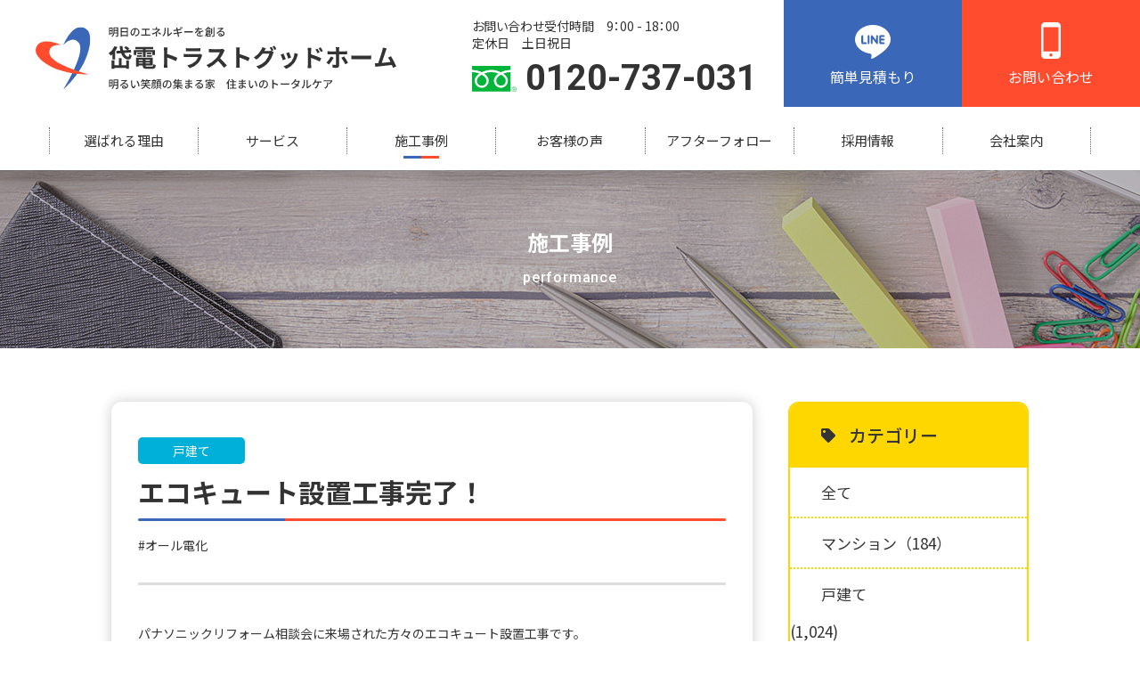

--- FILE ---
content_type: text/html; charset=UTF-8
request_url: https://taiden.co.jp/performance/%E3%82%A8%E3%82%B3%E3%82%AD%E3%83%A5%E3%83%BC%E3%83%88/
body_size: 12915
content:
<!doctype html>
<html class="no-js" lang="ja" prefix="og: http://ogp.me/ns#" data-root="/" data-assets="https://taiden.co.jp/sys/wp-content/themes/taiden_2021/assets/">
<head>
  <!-- Google Tag Manager -->
  <script>(function(w,d,s,l,i){w[l]=w[l]||[];w[l].push({'gtm.start':
  new Date().getTime(),event:'gtm.js'});var f=d.getElementsByTagName(s)[0],
  j=d.createElement(s),dl=l!='dataLayer'?'&l='+l:'';j.async=true;j.src=
  'https://www.googletagmanager.com/gtm.js?id='+i+dl;f.parentNode.insertBefore(j,f);
  })(window,document,'script','dataLayer','GTM-59LC4G3');</script>
  <!-- End Google Tag Manager -->

  <!-- Yahoo!広告サイトジェネラルタグ -->
  <script async src="https://s.yimg.jp/images/listing/tool/cv/ytag.js"></script>
  <script>
  window.yjDataLayer = window.yjDataLayer || [];
  function ytag() { yjDataLayer.push(arguments); }
  ytag({"type":"ycl_cookie"});
  </script>

    <meta charset="UTF-8">
    <meta http-equiv="X-UA-Compatible" content="IE=edge">
    <title>エコキュート設置工事完了！ | 岱電トラストグッドホーム</title>
        <meta name="description" content="パナソニックリフォーム相談会に来場された方々のエコキュート設置工事です。&nbsp;【菊池市Ｎ様】ＢＥＦＯＲＥＡＦＴＥＲ&nbsp;【熊本市Ｉ様】ＢＥＦＯＲＥＡＦＴＥＴＲ&nbsp;&nbsp;[&hellip;]">
    <meta name="viewport" content="width=device-width, initial-scale=1">
    <meta name="format-detection" content="telephone=no">
    <meta name="author" content="住宅リフォーム・オール電化なら岱電トラストグッドホーム｜熊本市・玉名市">
    <meta name="twitter:card" content="summary">
    <meta property="og:locale" content="ja_JP">
    <meta property="og:title" content="エコキュート設置工事完了！ | 岱電トラストグッドホーム">
    <meta property="og:description" content="パナソニックリフォーム相談会に来場された方々のエコキュート設置工事です。&nbsp;【菊池市Ｎ様】ＢＥＦＯＲＥＡＦＴＥＲ&nbsp;【熊本市Ｉ様】ＢＥＦＯＲＥＡＦＴＥＴＲ&nbsp;&nbsp;[&hellip;]">
    <meta property="og:type" content="article">
    <meta property="og:image" content="https://taiden.co.jp/sys/wp-content/uploads/2021/04/1618380947275-1.jpg">
    <meta property="og:site_name" content="住宅リフォーム・オール電化なら岱電トラストグッドホーム｜熊本市・玉名市">
    <meta property="og:url" content="https://taiden.co.jp/performance/%E3%82%A8%E3%82%B3%E3%82%AD%E3%83%A5%E3%83%BC%E3%83%88/">
        <link rel="icon" href="https://taiden.co.jp/sys/wp-content/themes/taiden_2021/assets/images/outside/favicon.png">
    <link rel="apple-touch-icon" sizes="180x180" href="https://taiden.co.jp/sys/wp-content/themes/taiden_2021/assets/images/outside/apple-touch-icon.png">
      
  
  <meta name="msapplication-TileColor" content="#ffffff">
  <meta name="theme-color" content="#ffffff">
  <meta name="facebook-domain-verification" content="uurcrr23becb38ea9w7xf5kezwisgr" />
  <link rel="preconnect" href="https://kit.fontawesome.com">
  <link rel="preconnect" href="https://kit-pro.fontawesome.com">
  <link rel="preconnect" href="https://ka-p.fontawesome.com">
  <link rel="preconnect" href="https://www.googletagmanager.com">
  <link rel="preconnect" href="https://fonts.googleapis.com">
  <link rel="preconnect" href="https://fonts.gstatic.com" crossorigin>
    <link rel="stylesheet" href="https://taiden.co.jp/sys/wp-content/themes/taiden_2021/assets/css/style.css?ver=2025120344037">
  <link rel="stylesheet" href="https://taiden.co.jp/sys/wp-content/themes/taiden_2021/assets/css/print.css?ver=20210729104441" media="print">

  <link rel="stylesheet" href="https://taiden.co.jp/sys/wp-content/themes/taiden_2021/assets/css/add-sort.css?1729486020">
  <script>document.documentElement.classList.add('js'); document.documentElement.classList.remove('no-js');</script>
  <script src="https://kit.fontawesome.com/de40bc85e4.js" crossorigin="anonymous"></script>
  <script>
    WebFontConfig = {
      google: {
        families: ['Noto+Sans+JP:400,500,700', 'Roboto:400,500,700']
      },
      timeout: 2000,
    };

    (function(d) {
      var wf = d.createElement('script'), s = d.scripts[0];
      wf.src = 'https://ajax.googleapis.com/ajax/libs/webfont/1.6.26/webfont.js';
      wf.async = true;
      s.parentNode.insertBefore(wf, s);
    })(document);
  </script>

	<meta name='robots' content='max-image-preview:large' />
<link rel='dns-prefetch' href='//s.w.org' />
<link rel='stylesheet' id='wp-color-picker-css'  href='https://taiden.co.jp/sys/wp-admin/css/color-picker.min.css?ver=6.0.1' type='text/css' media='all' />
<link rel='stylesheet' id='wp-block-library-css'  href='https://taiden.co.jp/sys/wp-includes/css/dist/block-library/style.min.css?ver=6.0.1' type='text/css' media='all' />
<style id='global-styles-inline-css' type='text/css'>
body{--wp--preset--color--black: #000000;--wp--preset--color--cyan-bluish-gray: #abb8c3;--wp--preset--color--white: #ffffff;--wp--preset--color--pale-pink: #f78da7;--wp--preset--color--vivid-red: #cf2e2e;--wp--preset--color--luminous-vivid-orange: #ff6900;--wp--preset--color--luminous-vivid-amber: #fcb900;--wp--preset--color--light-green-cyan: #7bdcb5;--wp--preset--color--vivid-green-cyan: #00d084;--wp--preset--color--pale-cyan-blue: #8ed1fc;--wp--preset--color--vivid-cyan-blue: #0693e3;--wp--preset--color--vivid-purple: #9b51e0;--wp--preset--color--ctwlpt-black: #000;--wp--preset--color--ctwlpt-dark: #333;--wp--preset--color--ctwlpt-medium-gray: #999;--wp--preset--color--ctwlpt-light-gray: #55638c;--wp--preset--color--ctwlpt-white: #FFF;--wp--preset--color--ctwlpt-red: #e22024;--wp--preset--color--ctwlpt-dark-red: #a8171b;--wp--preset--color--ctwlpt-blue: #128ee8;--wp--preset--color--ctwlpt-dark-blue: #1e477d;--wp--preset--color--ctwlpt-emerald: #3dcb92;--wp--preset--color--ctwlpt-green: #12ae1e;--wp--preset--color--ctwlpt-dark-green: #0c7815;--wp--preset--color--ctwlpt-orange: #ff8a00;--wp--preset--color--ctwlpt-purple: #9b51e0;--wp--preset--color--ctwlpt-vivid-pink: #f817a6;--wp--preset--color--ctwlpt-pink: #ff7ea9;--wp--preset--color--ctwlpt-light-yellow: #fff100;--wp--preset--color--ctwlpt-yellow: #ffe000;--wp--preset--gradient--vivid-cyan-blue-to-vivid-purple: linear-gradient(135deg,rgba(6,147,227,1) 0%,rgb(155,81,224) 100%);--wp--preset--gradient--light-green-cyan-to-vivid-green-cyan: linear-gradient(135deg,rgb(122,220,180) 0%,rgb(0,208,130) 100%);--wp--preset--gradient--luminous-vivid-amber-to-luminous-vivid-orange: linear-gradient(135deg,rgba(252,185,0,1) 0%,rgba(255,105,0,1) 100%);--wp--preset--gradient--luminous-vivid-orange-to-vivid-red: linear-gradient(135deg,rgba(255,105,0,1) 0%,rgb(207,46,46) 100%);--wp--preset--gradient--very-light-gray-to-cyan-bluish-gray: linear-gradient(135deg,rgb(238,238,238) 0%,rgb(169,184,195) 100%);--wp--preset--gradient--cool-to-warm-spectrum: linear-gradient(135deg,rgb(74,234,220) 0%,rgb(151,120,209) 20%,rgb(207,42,186) 40%,rgb(238,44,130) 60%,rgb(251,105,98) 80%,rgb(254,248,76) 100%);--wp--preset--gradient--blush-light-purple: linear-gradient(135deg,rgb(255,206,236) 0%,rgb(152,150,240) 100%);--wp--preset--gradient--blush-bordeaux: linear-gradient(135deg,rgb(254,205,165) 0%,rgb(254,45,45) 50%,rgb(107,0,62) 100%);--wp--preset--gradient--luminous-dusk: linear-gradient(135deg,rgb(255,203,112) 0%,rgb(199,81,192) 50%,rgb(65,88,208) 100%);--wp--preset--gradient--pale-ocean: linear-gradient(135deg,rgb(255,245,203) 0%,rgb(182,227,212) 50%,rgb(51,167,181) 100%);--wp--preset--gradient--electric-grass: linear-gradient(135deg,rgb(202,248,128) 0%,rgb(113,206,126) 100%);--wp--preset--gradient--midnight: linear-gradient(135deg,rgb(2,3,129) 0%,rgb(40,116,252) 100%);--wp--preset--duotone--dark-grayscale: url('#wp-duotone-dark-grayscale');--wp--preset--duotone--grayscale: url('#wp-duotone-grayscale');--wp--preset--duotone--purple-yellow: url('#wp-duotone-purple-yellow');--wp--preset--duotone--blue-red: url('#wp-duotone-blue-red');--wp--preset--duotone--midnight: url('#wp-duotone-midnight');--wp--preset--duotone--magenta-yellow: url('#wp-duotone-magenta-yellow');--wp--preset--duotone--purple-green: url('#wp-duotone-purple-green');--wp--preset--duotone--blue-orange: url('#wp-duotone-blue-orange');--wp--preset--font-size--small: 13px;--wp--preset--font-size--medium: 20px;--wp--preset--font-size--large: 36px;--wp--preset--font-size--x-large: 42px;}.has-black-color{color: var(--wp--preset--color--black) !important;}.has-cyan-bluish-gray-color{color: var(--wp--preset--color--cyan-bluish-gray) !important;}.has-white-color{color: var(--wp--preset--color--white) !important;}.has-pale-pink-color{color: var(--wp--preset--color--pale-pink) !important;}.has-vivid-red-color{color: var(--wp--preset--color--vivid-red) !important;}.has-luminous-vivid-orange-color{color: var(--wp--preset--color--luminous-vivid-orange) !important;}.has-luminous-vivid-amber-color{color: var(--wp--preset--color--luminous-vivid-amber) !important;}.has-light-green-cyan-color{color: var(--wp--preset--color--light-green-cyan) !important;}.has-vivid-green-cyan-color{color: var(--wp--preset--color--vivid-green-cyan) !important;}.has-pale-cyan-blue-color{color: var(--wp--preset--color--pale-cyan-blue) !important;}.has-vivid-cyan-blue-color{color: var(--wp--preset--color--vivid-cyan-blue) !important;}.has-vivid-purple-color{color: var(--wp--preset--color--vivid-purple) !important;}.has-black-background-color{background-color: var(--wp--preset--color--black) !important;}.has-cyan-bluish-gray-background-color{background-color: var(--wp--preset--color--cyan-bluish-gray) !important;}.has-white-background-color{background-color: var(--wp--preset--color--white) !important;}.has-pale-pink-background-color{background-color: var(--wp--preset--color--pale-pink) !important;}.has-vivid-red-background-color{background-color: var(--wp--preset--color--vivid-red) !important;}.has-luminous-vivid-orange-background-color{background-color: var(--wp--preset--color--luminous-vivid-orange) !important;}.has-luminous-vivid-amber-background-color{background-color: var(--wp--preset--color--luminous-vivid-amber) !important;}.has-light-green-cyan-background-color{background-color: var(--wp--preset--color--light-green-cyan) !important;}.has-vivid-green-cyan-background-color{background-color: var(--wp--preset--color--vivid-green-cyan) !important;}.has-pale-cyan-blue-background-color{background-color: var(--wp--preset--color--pale-cyan-blue) !important;}.has-vivid-cyan-blue-background-color{background-color: var(--wp--preset--color--vivid-cyan-blue) !important;}.has-vivid-purple-background-color{background-color: var(--wp--preset--color--vivid-purple) !important;}.has-black-border-color{border-color: var(--wp--preset--color--black) !important;}.has-cyan-bluish-gray-border-color{border-color: var(--wp--preset--color--cyan-bluish-gray) !important;}.has-white-border-color{border-color: var(--wp--preset--color--white) !important;}.has-pale-pink-border-color{border-color: var(--wp--preset--color--pale-pink) !important;}.has-vivid-red-border-color{border-color: var(--wp--preset--color--vivid-red) !important;}.has-luminous-vivid-orange-border-color{border-color: var(--wp--preset--color--luminous-vivid-orange) !important;}.has-luminous-vivid-amber-border-color{border-color: var(--wp--preset--color--luminous-vivid-amber) !important;}.has-light-green-cyan-border-color{border-color: var(--wp--preset--color--light-green-cyan) !important;}.has-vivid-green-cyan-border-color{border-color: var(--wp--preset--color--vivid-green-cyan) !important;}.has-pale-cyan-blue-border-color{border-color: var(--wp--preset--color--pale-cyan-blue) !important;}.has-vivid-cyan-blue-border-color{border-color: var(--wp--preset--color--vivid-cyan-blue) !important;}.has-vivid-purple-border-color{border-color: var(--wp--preset--color--vivid-purple) !important;}.has-vivid-cyan-blue-to-vivid-purple-gradient-background{background: var(--wp--preset--gradient--vivid-cyan-blue-to-vivid-purple) !important;}.has-light-green-cyan-to-vivid-green-cyan-gradient-background{background: var(--wp--preset--gradient--light-green-cyan-to-vivid-green-cyan) !important;}.has-luminous-vivid-amber-to-luminous-vivid-orange-gradient-background{background: var(--wp--preset--gradient--luminous-vivid-amber-to-luminous-vivid-orange) !important;}.has-luminous-vivid-orange-to-vivid-red-gradient-background{background: var(--wp--preset--gradient--luminous-vivid-orange-to-vivid-red) !important;}.has-very-light-gray-to-cyan-bluish-gray-gradient-background{background: var(--wp--preset--gradient--very-light-gray-to-cyan-bluish-gray) !important;}.has-cool-to-warm-spectrum-gradient-background{background: var(--wp--preset--gradient--cool-to-warm-spectrum) !important;}.has-blush-light-purple-gradient-background{background: var(--wp--preset--gradient--blush-light-purple) !important;}.has-blush-bordeaux-gradient-background{background: var(--wp--preset--gradient--blush-bordeaux) !important;}.has-luminous-dusk-gradient-background{background: var(--wp--preset--gradient--luminous-dusk) !important;}.has-pale-ocean-gradient-background{background: var(--wp--preset--gradient--pale-ocean) !important;}.has-electric-grass-gradient-background{background: var(--wp--preset--gradient--electric-grass) !important;}.has-midnight-gradient-background{background: var(--wp--preset--gradient--midnight) !important;}.has-small-font-size{font-size: var(--wp--preset--font-size--small) !important;}.has-medium-font-size{font-size: var(--wp--preset--font-size--medium) !important;}.has-large-font-size{font-size: var(--wp--preset--font-size--large) !important;}.has-x-large-font-size{font-size: var(--wp--preset--font-size--x-large) !important;}
</style>
<link rel='stylesheet' id='contact-form-7-css'  href='https://taiden.co.jp/sys/wp-content/plugins/contact-form-7/includes/css/styles.css?ver=5.6.1' type='text/css' media='all' />
<link rel="https://api.w.org/" href="https://taiden.co.jp/wp-json/" /><link rel="alternate" type="application/json" href="https://taiden.co.jp/wp-json/wp/v2/performance/12081" /><link rel="canonical" href="https://taiden.co.jp/performance/%e3%82%a8%e3%82%b3%e3%82%ad%e3%83%a5%e3%83%bc%e3%83%88/" />
<link rel="alternate" type="application/json+oembed" href="https://taiden.co.jp/wp-json/oembed/1.0/embed?url=https%3A%2F%2Ftaiden.co.jp%2Fperformance%2F%25e3%2582%25a8%25e3%2582%25b3%25e3%2582%25ad%25e3%2583%25a5%25e3%2583%25bc%25e3%2583%2588%2F" />
<link rel="alternate" type="text/xml+oembed" href="https://taiden.co.jp/wp-json/oembed/1.0/embed?url=https%3A%2F%2Ftaiden.co.jp%2Fperformance%2F%25e3%2582%25a8%25e3%2582%25b3%25e3%2582%25ad%25e3%2583%25a5%25e3%2583%25bc%25e3%2583%2588%2F&#038;format=xml" />

  <!-- Global site tag (gtag.js) - Google Analytics -->
  <script async src="https://www.googletagmanager.com/gtag/js?id=UA-26513304-10"></script>
  <script>
    window.dataLayer = window.dataLayer || [];
    function gtag(){dataLayer.push(arguments);}
    gtag('js', new Date());

    gtag('config', 'UA-26513304-10');
  </script>

  <!-- Global site tag (gtag.js) - Google Ads: 10782851372 -->
  <script async src="https://www.googletagmanager.com/gtag/js?id=AW-10782851372"></script>
  <script>
    window.dataLayer = window.dataLayer || [];
    function gtag(){dataLayer.push(arguments);}
    gtag('js', new Date());

    gtag('config', 'AW-10782851372');
  </script>

  <!-- Yahoo!広告電話CV測定タグ -->
  <script async>
  yahoo_report_conversion = function(url) {
    var opt = {
      "yahoo_conversion_id": 1001227984,
      "yahoo_conversion_label": "mrxzCNOPzYwDENKgpaoo",
      "yahoo_conversion_value": 0,
      "yahoo_remarketing_only": false,
      "onload_callback": function() {
        if (typeof(url) != 'undefined') {
          window.location = url;
        }
      }
    };
    ytag({"type":"yss_call_conversion", "config": opt});
  }
  </script>

  <!-- Meta Pixel Code -->
  <script>
  !function(f,b,e,v,n,t,s)
  {if(f.fbq)return;n=f.fbq=function(){n.callMethod?
  n.callMethod.apply(n,arguments):n.queue.push(arguments)};
  if(!f._fbq)f._fbq=n;n.push=n;n.loaded=!0;n.version='2.0';
  n.queue=[];t=b.createElement(e);t.async=!0;
  t.src=v;s=b.getElementsByTagName(e)[0];
  s.parentNode.insertBefore(t,s)}(window, document,'script',
  'https://connect.facebook.net/en_US/fbevents.js');
  fbq('init', '363928905323592');
  fbq('track', 'PageView');
  </script>
  <noscript><img height="1" width="1" style="display:none"
  src="https://www.facebook.com/tr?id=363928905323592&ev=PageView&noscript=1"
  /></noscript>
  <!-- End Meta Pixel Code -->

  <script async src="https://s.yimg.jp/images/listing/tool/cv/ytag.js"></script>
  <script>
  window.yjDataLayer = window.yjDataLayer || [];
  function ytag() { yjDataLayer.push(arguments); }
  ytag({
    "type":"yjad_retargeting",
    "config":{
      "yahoo_retargeting_id": "95IF8VWJRM",
      "yahoo_retargeting_label": "",
      "yahoo_retargeting_page_type": "",
      "yahoo_retargeting_items":[
        {item_id: '', category_id: '', price: '', quantity: ''}
      ]
    }
  });
  </script>
</head>

<body class="performance-template-default single single-performance postid-12081 wp-embed-responsive taiden_2021">
  <!-- Google Tag Manager (noscript) -->
  <noscript><iframe src="https://www.googletagmanager.com/ns.html?id=GTM-59LC4G3"
  height="0" width="0" style="display:none;visibility:hidden"></iframe></noscript>
  <!-- End Google Tag Manager (noscript) -->

<svg xmlns="http://www.w3.org/2000/svg" viewBox="0 0 0 0" width="0" height="0" focusable="false" role="none" style="visibility: hidden; position: absolute; left: -9999px; overflow: hidden;" ><defs><filter id="wp-duotone-dark-grayscale"><feColorMatrix color-interpolation-filters="sRGB" type="matrix" values=" .299 .587 .114 0 0 .299 .587 .114 0 0 .299 .587 .114 0 0 .299 .587 .114 0 0 " /><feComponentTransfer color-interpolation-filters="sRGB" ><feFuncR type="table" tableValues="0 0.49803921568627" /><feFuncG type="table" tableValues="0 0.49803921568627" /><feFuncB type="table" tableValues="0 0.49803921568627" /><feFuncA type="table" tableValues="1 1" /></feComponentTransfer><feComposite in2="SourceGraphic" operator="in" /></filter></defs></svg><svg xmlns="http://www.w3.org/2000/svg" viewBox="0 0 0 0" width="0" height="0" focusable="false" role="none" style="visibility: hidden; position: absolute; left: -9999px; overflow: hidden;" ><defs><filter id="wp-duotone-grayscale"><feColorMatrix color-interpolation-filters="sRGB" type="matrix" values=" .299 .587 .114 0 0 .299 .587 .114 0 0 .299 .587 .114 0 0 .299 .587 .114 0 0 " /><feComponentTransfer color-interpolation-filters="sRGB" ><feFuncR type="table" tableValues="0 1" /><feFuncG type="table" tableValues="0 1" /><feFuncB type="table" tableValues="0 1" /><feFuncA type="table" tableValues="1 1" /></feComponentTransfer><feComposite in2="SourceGraphic" operator="in" /></filter></defs></svg><svg xmlns="http://www.w3.org/2000/svg" viewBox="0 0 0 0" width="0" height="0" focusable="false" role="none" style="visibility: hidden; position: absolute; left: -9999px; overflow: hidden;" ><defs><filter id="wp-duotone-purple-yellow"><feColorMatrix color-interpolation-filters="sRGB" type="matrix" values=" .299 .587 .114 0 0 .299 .587 .114 0 0 .299 .587 .114 0 0 .299 .587 .114 0 0 " /><feComponentTransfer color-interpolation-filters="sRGB" ><feFuncR type="table" tableValues="0.54901960784314 0.98823529411765" /><feFuncG type="table" tableValues="0 1" /><feFuncB type="table" tableValues="0.71764705882353 0.25490196078431" /><feFuncA type="table" tableValues="1 1" /></feComponentTransfer><feComposite in2="SourceGraphic" operator="in" /></filter></defs></svg><svg xmlns="http://www.w3.org/2000/svg" viewBox="0 0 0 0" width="0" height="0" focusable="false" role="none" style="visibility: hidden; position: absolute; left: -9999px; overflow: hidden;" ><defs><filter id="wp-duotone-blue-red"><feColorMatrix color-interpolation-filters="sRGB" type="matrix" values=" .299 .587 .114 0 0 .299 .587 .114 0 0 .299 .587 .114 0 0 .299 .587 .114 0 0 " /><feComponentTransfer color-interpolation-filters="sRGB" ><feFuncR type="table" tableValues="0 1" /><feFuncG type="table" tableValues="0 0.27843137254902" /><feFuncB type="table" tableValues="0.5921568627451 0.27843137254902" /><feFuncA type="table" tableValues="1 1" /></feComponentTransfer><feComposite in2="SourceGraphic" operator="in" /></filter></defs></svg><svg xmlns="http://www.w3.org/2000/svg" viewBox="0 0 0 0" width="0" height="0" focusable="false" role="none" style="visibility: hidden; position: absolute; left: -9999px; overflow: hidden;" ><defs><filter id="wp-duotone-midnight"><feColorMatrix color-interpolation-filters="sRGB" type="matrix" values=" .299 .587 .114 0 0 .299 .587 .114 0 0 .299 .587 .114 0 0 .299 .587 .114 0 0 " /><feComponentTransfer color-interpolation-filters="sRGB" ><feFuncR type="table" tableValues="0 0" /><feFuncG type="table" tableValues="0 0.64705882352941" /><feFuncB type="table" tableValues="0 1" /><feFuncA type="table" tableValues="1 1" /></feComponentTransfer><feComposite in2="SourceGraphic" operator="in" /></filter></defs></svg><svg xmlns="http://www.w3.org/2000/svg" viewBox="0 0 0 0" width="0" height="0" focusable="false" role="none" style="visibility: hidden; position: absolute; left: -9999px; overflow: hidden;" ><defs><filter id="wp-duotone-magenta-yellow"><feColorMatrix color-interpolation-filters="sRGB" type="matrix" values=" .299 .587 .114 0 0 .299 .587 .114 0 0 .299 .587 .114 0 0 .299 .587 .114 0 0 " /><feComponentTransfer color-interpolation-filters="sRGB" ><feFuncR type="table" tableValues="0.78039215686275 1" /><feFuncG type="table" tableValues="0 0.94901960784314" /><feFuncB type="table" tableValues="0.35294117647059 0.47058823529412" /><feFuncA type="table" tableValues="1 1" /></feComponentTransfer><feComposite in2="SourceGraphic" operator="in" /></filter></defs></svg><svg xmlns="http://www.w3.org/2000/svg" viewBox="0 0 0 0" width="0" height="0" focusable="false" role="none" style="visibility: hidden; position: absolute; left: -9999px; overflow: hidden;" ><defs><filter id="wp-duotone-purple-green"><feColorMatrix color-interpolation-filters="sRGB" type="matrix" values=" .299 .587 .114 0 0 .299 .587 .114 0 0 .299 .587 .114 0 0 .299 .587 .114 0 0 " /><feComponentTransfer color-interpolation-filters="sRGB" ><feFuncR type="table" tableValues="0.65098039215686 0.40392156862745" /><feFuncG type="table" tableValues="0 1" /><feFuncB type="table" tableValues="0.44705882352941 0.4" /><feFuncA type="table" tableValues="1 1" /></feComponentTransfer><feComposite in2="SourceGraphic" operator="in" /></filter></defs></svg><svg xmlns="http://www.w3.org/2000/svg" viewBox="0 0 0 0" width="0" height="0" focusable="false" role="none" style="visibility: hidden; position: absolute; left: -9999px; overflow: hidden;" ><defs><filter id="wp-duotone-blue-orange"><feColorMatrix color-interpolation-filters="sRGB" type="matrix" values=" .299 .587 .114 0 0 .299 .587 .114 0 0 .299 .587 .114 0 0 .299 .587 .114 0 0 " /><feComponentTransfer color-interpolation-filters="sRGB" ><feFuncR type="table" tableValues="0.098039215686275 1" /><feFuncG type="table" tableValues="0 0.66274509803922" /><feFuncB type="table" tableValues="0.84705882352941 0.41960784313725" /><feFuncA type="table" tableValues="1 1" /></feComponentTransfer><feComposite in2="SourceGraphic" operator="in" /></filter></defs></svg>  <input type="checkbox" id="state-drawer" class="l-state">
  <div class="l-state-for">

  <header class="l-header" id="header">
  <div class="l-header__inner">
    <div class="l-header-main">
      <div class="l-header-logo">
                <div>
        <a href="/">
          <img src="https://taiden.co.jp/sys/wp-content/themes/taiden_2021/assets/images/common/logo.svg" width="405" height="71" alt="明日のエネルギーを創る 岱電トラストグッドホーム 明るい笑顔の集まる家 住まいのトータルケア">
        </a>
        </div>
      </div>

      <div class="u-break-lg-n u-flex-00auto u-flex u-justify-content-between c-ml-auto">
        <div class="l-header-info c-mr30 c-pt20">
          <p class="u-feature-palt u-lh14 c-mb10">お問い合わせ受付時間　9：00 - 18：00<br>定休日　土日祝日</p>
          <a href="tel:0120-737-031" class="u-flex u-align-items-center u-lh140">
            <svg width="50" height="29" class="c-icon c-icon--i-freedial u-green c-mr10" aria-hidden="true"><use xlink:href="#i-freedial"></use></svg>
            <span class="u-roboto c-fs40 u-700 u-lh10">0120-737-031</span>
          </a>
        </div>
        <div class="l-header-btn u-textcenter">
          <a href="/line/" class="u-blue">
            <span>
              <svg width="40" height="38" class="c-icon c-icon--i-line" aria-hidden="true"><use xlink:href="#i-line"></use></svg>
              <span class="u-b c-fs16">簡単見積もり</span>
            </span>
          </a>
          <a href="/contact/" class="u-red">
            <span>
              <svg width="22" height="41" class="c-icon c-icon--i-smart-phone" aria-hidden="true"><use xlink:href="#i-smart-phone"></use></svg>
              <span class="u-b c-fs16">お問い合わせ</span>
            </span>
          </a>
        </div>
      </div>
    </div>

    <div class="l-header-nav js-clone">
      <nav class="l-nav" id="nav" data-get-current>
        <ul class="l-nav__list c-list">
          <li class="l-nav__col">
            <a class="l-nav__link" href="/strong_point/">
              <span class="l-nav__title">選ばれる理由</span>
            </a>
          </li>
          <li class="l-nav__col l-nav__col--drawer">
            <span class="l-nav__link">
              <span class="l-nav__title">サービス</span>
            </span>
            <div class="l-nav-drawer">
              <div class="l-nav-drawer__inner">
                <ul class="l-nav-drawer__list c-list">
                  <li>
                    <a href="/reform/">
                      <div>
                        <picture>
                          <source type="image/webp" media="(min-width: 91px)"
                            srcset="https://taiden.co.jp/sys/wp-content/themes/taiden_2021/assets/images/common/img-nav-reform.webp 1x, https://taiden.co.jp/sys/wp-content/themes/taiden_2021/assets/images/common/img-nav-reform@2x.webp 2x">
                          <source media="(min-width: 91px)"
                            srcset="https://taiden.co.jp/sys/wp-content/themes/taiden_2021/assets/images/common/img-nav-reform.jpg 1x, https://taiden.co.jp/sys/wp-content/themes/taiden_2021/assets/images/common/img-nav-reform@2x.jpg 2x">
                          <source type="image/webp"
                            srcset="https://taiden.co.jp/sys/wp-content/themes/taiden_2021/assets/images/common/img-nav-reform.webp">
                          <source
                            srcset="https://taiden.co.jp/sys/wp-content/themes/taiden_2021/assets/images/common/img-nav-reform.jpg">
                          <img src="https://taiden.co.jp/sys/wp-content/themes/taiden_2021/assets/images/common/img-nav-reform.jpg"
                            decoding="async" loading="lazy" width="180" height="120" alt="">
                        </picture>
                      </div>
                      <p><span>リフォーム</span></p>
                    </a>
                  </li>
                  <li>
                    <a href="/solarpower/">
                      <div>
                        <picture>
                          <source type="image/webp" media="(min-width: 91px)"
                            srcset="https://taiden.co.jp/sys/wp-content/themes/taiden_2021/assets/images/common/img-nav-solarpower.webp 1x, https://taiden.co.jp/sys/wp-content/themes/taiden_2021/assets/images/common/img-nav-solarpower@2x.webp 2x">
                          <source media="(min-width: 91px)"
                            srcset="https://taiden.co.jp/sys/wp-content/themes/taiden_2021/assets/images/common/img-nav-solarpower.jpg 1x, https://taiden.co.jp/sys/wp-content/themes/taiden_2021/assets/images/common/img-nav-solarpower@2x.jpg 2x">
                          <source type="image/webp"
                            srcset="https://taiden.co.jp/sys/wp-content/themes/taiden_2021/assets/images/common/img-nav-solarpower.webp">
                          <source
                            srcset="https://taiden.co.jp/sys/wp-content/themes/taiden_2021/assets/images/common/img-nav-solarpower.jpg">
                          <img src="https://taiden.co.jp/sys/wp-content/themes/taiden_2021/assets/images/common/img-nav-solarpower.jpg"
                            decoding="async" loading="lazy" width="180" height="120" alt="">
                        </picture>
                      </div>
                      <p><span>太陽光・蓄電池</span></p>
                    </a>
                  </li>
                  <li>
                    <a href="/v2h/">
                      <div>
                        <picture>
                          <source type="image/webp" media="(min-width: 91px)"
                            srcset="https://taiden.co.jp/sys/wp-content/themes/taiden_2021/assets/images/common/img-nav-v2h.webp 1x, https://taiden.co.jp/sys/wp-content/themes/taiden_2021/assets/images/common/img-nav-v2h@2x.webp 2x">
                          <source media="(min-width: 91px)"
                            srcset="https://taiden.co.jp/sys/wp-content/themes/taiden_2021/assets/images/common/img-nav-v2h.jpg 1x, https://taiden.co.jp/sys/wp-content/themes/taiden_2021/assets/images/common/img-nav-v2h@2x.jpg 2x">
                          <source type="image/webp"
                            srcset="https://taiden.co.jp/sys/wp-content/themes/taiden_2021/assets/images/common/img-nav-v2h.webp">
                          <source
                            srcset="https://taiden.co.jp/sys/wp-content/themes/taiden_2021/assets/images/common/img-nav-v2h.jpg">
                          <img src="https://taiden.co.jp/sys/wp-content/themes/taiden_2021/assets/images/common/img-nav-v2h.jpg"
                            decoding="async" loading="lazy" width="180" height="120" alt="">
                        </picture>
                      </div>
                      <p><span>V2H</span></p>
                    </a>
                  </li>
                  <li>
                    <a href="/other/">
                      <div>
                        <picture>
                          <source type="image/webp" media="(min-width: 91px)"
                            srcset="https://taiden.co.jp/sys/wp-content/themes/taiden_2021/assets/images/common/img-nav-other.webp 1x, https://taiden.co.jp/sys/wp-content/themes/taiden_2021/assets/images/common/img-nav-other@2x.webp 2x">
                          <source media="(min-width: 91px)"
                            srcset="https://taiden.co.jp/sys/wp-content/themes/taiden_2021/assets/images/common/img-nav-other.jpg 1x, https://taiden.co.jp/sys/wp-content/themes/taiden_2021/assets/images/common/img-nav-other@2x.jpg 2x">
                          <source type="image/webp"
                            srcset="https://taiden.co.jp/sys/wp-content/themes/taiden_2021/assets/images/common/img-nav-other.webp">
                          <source
                            srcset="https://taiden.co.jp/sys/wp-content/themes/taiden_2021/assets/images/common/img-nav-other.jpg">
                          <img src="https://taiden.co.jp/sys/wp-content/themes/taiden_2021/assets/images/common/img-nav-other.jpg"
                            decoding="async" loading="lazy" width="180" height="120" alt="">
                        </picture>
                      </div>
                      <p><span>エクステリア他</span></p>
                    </a>
                  </li>
                  <li>
                    <a href="/painting/">
                      <div>
                        <picture>
                          <source type="image/webp" media="(min-width: 91px)"
                            srcset="https://taiden.co.jp/sys/wp-content/themes/taiden_2021/assets/images/common/img-nav-painting.webp 1x, https://taiden.co.jp/sys/wp-content/themes/taiden_2021/assets/images/common/img-nav-painting@2x.webp 2x">
                          <source media="(min-width: 91px)"
                            srcset="https://taiden.co.jp/sys/wp-content/themes/taiden_2021/assets/images/common/img-nav-painting.jpg 1x, https://taiden.co.jp/sys/wp-content/themes/taiden_2021/assets/images/common/img-nav-painting@2x.jpg 2x">
                          <source type="image/webp"
                            srcset="https://taiden.co.jp/sys/wp-content/themes/taiden_2021/assets/images/common/img-nav-painting.webp">
                          <source
                            srcset="https://taiden.co.jp/sys/wp-content/themes/taiden_2021/assets/images/common/img-nav-painting.jpg">
                          <img src="https://taiden.co.jp/sys/wp-content/themes/taiden_2021/assets/images/common/img-nav-painting.jpg"
                            decoding="async" loading="lazy" width="180" height="120" alt="">
                        </picture>
                      </div>
                      <p><span>塗装</span></p>
                    </a>
                  </li>
                  <li>
                    <a href="/all_electric/">
                      <div>
                        <picture>
                          <source type="image/webp" media="(min-width: 91px)"
                            srcset="https://taiden.co.jp/sys/wp-content/themes/taiden_2021/assets/images/common/img-nav-all_electric.webp 1x, https://taiden.co.jp/sys/wp-content/themes/taiden_2021/assets/images/common/img-nav-all_electric@2x.webp 2x">
                          <source media="(min-width: 91px)"
                            srcset="https://taiden.co.jp/sys/wp-content/themes/taiden_2021/assets/images/common/img-nav-all_electric.jpg 1x, https://taiden.co.jp/sys/wp-content/themes/taiden_2021/assets/images/common/img-nav-all_electric@2x.jpg 2x">
                          <source type="image/webp"
                            srcset="https://taiden.co.jp/sys/wp-content/themes/taiden_2021/assets/images/common/img-nav-all_electric.webp">
                          <source
                            srcset="https://taiden.co.jp/sys/wp-content/themes/taiden_2021/assets/images/common/img-nav-all_electric.jpg">
                          <img src="https://taiden.co.jp/sys/wp-content/themes/taiden_2021/assets/images/common/img-nav-all_electric.jpg"
                            decoding="async" loading="lazy" width="180" height="120" alt="">
                        </picture>
                      </div>
                      <p><span>オール電化</span></p>
                    </a>
                  </li>
                </ul>
              </div>
            </div>
          </li>
          <li class="l-nav__col">
            <a class="l-nav__link" href="/performance/">
              <span class="l-nav__title">施工事例</span>
            </a>
          </li>
          <li class="l-nav__col">
            <a class="l-nav__link" href="/voice/">
              <span class="l-nav__title">お客様の声</span>
            </a>
          </li>
          <li class="l-nav__col">
            <a class="l-nav__link" href="/follow/">
              <span class="l-nav__title">アフターフォロー</span>
            </a>
          </li>
          <li class="l-nav__col">
            <a class="l-nav__link" href="/recruit/">
              <span class="l-nav__title">採用情報</span>
            </a>
          </li>
          <li class="l-nav__col">
            <a class="l-nav__link" href="/about/">
              <span class="l-nav__title">会社案内</span>
            </a>
          </li>
        </ul>
      </nav>
    </div>
  </div>
  </header>

  <div class="l-wrapper" id="wrapper">
    <noscript>
      <div class="l-nojs">
        <div class="c-container">
          <p>JavaScript を有効にしてご利用ください。</p>
        </div>
      </div><!-- /.l-nojs -->
    </noscript>

    <div class="l-hero">
  <div class="l-hero-heading">
          <div class="l-hero-heading--jp">施工事例</div>
    
          <span class="l-hero-heading--en">performance</span>
      </div>

    <div class="l-hero-bg js-objectfit">
    <img sizes="(min-width: 751px) 1500px, 100vw"
        srcset="https://taiden.co.jp/sys/wp-content/themes/taiden_2021/assets/images/hero/bg-performance.jpg 1500w, https://taiden.co.jp/sys/wp-content/themes/taiden_2021/assets/images/hero/bg-performance@2x.jpg 3000w"
      decoding="async" loading="lazy" width="1500" height="200" alt="">
  </div>
  </div>

    <div class="l-content">
      <div class="l-content__inner">
        <div class="l-area l-area--sub">
          <div class="l-area__inner">
<main class="l-area__main">
  <div class="p-performance">
                <article class="p-block-gallery-single c-mt10 c-mb40">
        <div class="p-block-gallery-single__heading c-mb30">
          <ul class="p-block-gallery-single__headingCat c-list">
            <li style="background-color: #00b0d8;">戸建て</li>          </ul>
          <h1 class="p-block-gallery-single__headingTitle">エコキュート設置工事完了！</h1>
          <ul class="p-list-tags --single"><li>#オール電化</li></ul>        </div>

                  
                  
        <div class="p-block-gallery-single__freeArea c-wpedit c-mb45 c-pt40">
          <p>パナソニックリフォーム相談会に来場された方々のエコキュート設置工事です。</p>
<p>&nbsp;</p>
<p>【菊池市　Ｎ様】</p>
<p>ＢＥＦＯＲＥ</p>
<p><img class="alignnone size-full wp-image-10884" src="https://taiden.co.jp/sys/wp-content/uploads/2021/04/1617926063605.jpg" alt="" width="337" height="600" srcset="https://taiden.co.jp/sys/wp-content/uploads/2021/04/1617926063605.jpg 337w, https://taiden.co.jp/sys/wp-content/uploads/2021/04/1617926063605-169x300.jpg 169w" sizes="(max-width: 337px) 100vw, 337px" /></p>
<p>ＡＦＴＥＲ</p>
<p><img loading="lazy" class="alignnone size-full wp-image-10883" src="https://taiden.co.jp/sys/wp-content/uploads/2021/04/1618380947275-1.jpg" alt="" width="337" height="600" srcset="https://taiden.co.jp/sys/wp-content/uploads/2021/04/1618380947275-1.jpg 337w, https://taiden.co.jp/sys/wp-content/uploads/2021/04/1618380947275-1-169x300.jpg 169w" sizes="(max-width: 337px) 100vw, 337px" /></p>
<p>&nbsp;</p>
<p>【熊本市　Ｉ様】</p>
<p>ＢＥＦＯＲＥ</p>
<p><img loading="lazy" class="alignnone wp-image-10885" src="https://taiden.co.jp/sys/wp-content/uploads/2021/04/1618214775759.jpg" alt="" width="273" height="486" srcset="https://taiden.co.jp/sys/wp-content/uploads/2021/04/1618214775759.jpg 337w, https://taiden.co.jp/sys/wp-content/uploads/2021/04/1618214775759-169x300.jpg 169w" sizes="(max-width: 273px) 100vw, 273px" /></p>
<p>ＡＦＴＥＴＲ</p>
<p><img loading="lazy" class="alignnone wp-image-10886" src="https://taiden.co.jp/sys/wp-content/uploads/2021/04/1619075938588.jpg" alt="" width="366" height="488" srcset="https://taiden.co.jp/sys/wp-content/uploads/2021/04/1619075938588.jpg 450w, https://taiden.co.jp/sys/wp-content/uploads/2021/04/1619075938588-225x300.jpg 225w" sizes="(max-width: 366px) 100vw, 366px" /></p>
<p>&nbsp;</p>
<p>&nbsp;</p>
<p>【菊陽町　Ｈ様】</p>
<p>ＢＥＦＯＲＥ</p>
<p><img loading="lazy" class="alignnone wp-image-10888" src="https://taiden.co.jp/sys/wp-content/uploads/2021/04/1616116067309.jpg" alt="" width="268" height="477" srcset="https://taiden.co.jp/sys/wp-content/uploads/2021/04/1616116067309.jpg 337w, https://taiden.co.jp/sys/wp-content/uploads/2021/04/1616116067309-169x300.jpg 169w" sizes="(max-width: 268px) 100vw, 268px" /></p>
<p>ＡＦＴＥＲ</p>
<p><img loading="lazy" class="alignnone wp-image-10914" src="https://taiden.co.jp/sys/wp-content/uploads/2021/04/1619401381765.jpg" alt="" width="354" height="479" srcset="https://taiden.co.jp/sys/wp-content/uploads/2021/04/1619401381765.jpg 443w, https://taiden.co.jp/sys/wp-content/uploads/2021/04/1619401381765-222x300.jpg 222w" sizes="(max-width: 354px) 100vw, 354px" /></p>
<p>&nbsp;</p>
<p><span style="color: #000000;"><strong>パナソニック　エコキュート　フルオート３７０Ｌ</strong></span></p>
<p><strong><span style="color: #0000ff;">特長１　エコナビ搭載</span></strong>　<img loading="lazy" class="alignnone wp-image-2234" src="https://taiden.co.jp/sys/wp-content/uploads/2017/12/4ca0ffec4fe3cbf88362aa47c43e195e-1.jpg" alt="" width="99" height="19" srcset="https://taiden.co.jp/sys/wp-content/uploads/2017/12/4ca0ffec4fe3cbf88362aa47c43e195e-1.jpg 354w, https://taiden.co.jp/sys/wp-content/uploads/2017/12/4ca0ffec4fe3cbf88362aa47c43e195e-1-300x58.jpg 300w" sizes="(max-width: 99px) 100vw, 99px" /></p>
<p>人の出入りに気づいて最適なエコを考える。</p>
<p><img loading="lazy" class="alignnone size-full wp-image-10175" src="https://taiden.co.jp/sys/wp-content/uploads/2021/02/9326c446c60329f8d42c5c8376112a15.png" alt="" width="415" height="355" srcset="https://taiden.co.jp/sys/wp-content/uploads/2021/02/9326c446c60329f8d42c5c8376112a15.png 415w, https://taiden.co.jp/sys/wp-content/uploads/2021/02/9326c446c60329f8d42c5c8376112a15-300x257.png 300w" sizes="(max-width: 415px) 100vw, 415px" /></p>
<p><img loading="lazy" class="alignnone size-full wp-image-10176" src="https://taiden.co.jp/sys/wp-content/uploads/2021/02/e5e2d8fd314ca1bc32707c0925ea8afd.png" alt="" width="600" height="314" srcset="https://taiden.co.jp/sys/wp-content/uploads/2021/02/e5e2d8fd314ca1bc32707c0925ea8afd.png 600w, https://taiden.co.jp/sys/wp-content/uploads/2021/02/e5e2d8fd314ca1bc32707c0925ea8afd-300x157.png 300w" sizes="(max-width: 600px) 100vw, 600px" /></p>
<p><img loading="lazy" class="alignnone size-full wp-image-10177" src="https://taiden.co.jp/sys/wp-content/uploads/2021/02/8f3cfda42b29bced7a4e8eb4d901bf8f.png" alt="" width="600" height="87" srcset="https://taiden.co.jp/sys/wp-content/uploads/2021/02/8f3cfda42b29bced7a4e8eb4d901bf8f.png 600w, https://taiden.co.jp/sys/wp-content/uploads/2021/02/8f3cfda42b29bced7a4e8eb4d901bf8f-300x44.png 300w" sizes="(max-width: 600px) 100vw, 600px" /></p>
<p>&nbsp;</p>
<p>&nbsp;</p>
<p><strong><span style="color: #0000ff;">特長2　耐震設計</span></strong></p>
<p><img loading="lazy" class="alignnone size-full wp-image-10180" src="https://taiden.co.jp/sys/wp-content/uploads/2021/02/42ac553a672bd7fa839d944d21b6ba73.png" alt="" width="223" height="117" /></p>
<p><img loading="lazy" class="alignnone size-full wp-image-10178" src="https://taiden.co.jp/sys/wp-content/uploads/2021/02/94a6be63260d45bea75c73c52d23899b.png" alt="" width="597" height="495" srcset="https://taiden.co.jp/sys/wp-content/uploads/2021/02/94a6be63260d45bea75c73c52d23899b.png 597w, https://taiden.co.jp/sys/wp-content/uploads/2021/02/94a6be63260d45bea75c73c52d23899b-300x249.png 300w" sizes="(max-width: 597px) 100vw, 597px" /></p>
<p><img loading="lazy" class="alignnone size-full wp-image-10179" src="https://taiden.co.jp/sys/wp-content/uploads/2021/02/f1c5c41b25b8cb2ca5553538fdff0838.png" alt="" width="600" height="389" srcset="https://taiden.co.jp/sys/wp-content/uploads/2021/02/f1c5c41b25b8cb2ca5553538fdff0838.png 600w, https://taiden.co.jp/sys/wp-content/uploads/2021/02/f1c5c41b25b8cb2ca5553538fdff0838-300x195.png 300w" sizes="(max-width: 600px) 100vw, 600px" /></p>
<p><img loading="lazy" class="alignnone size-full wp-image-10181" src="https://taiden.co.jp/sys/wp-content/uploads/2021/02/ffc7b8811420f085bc05a08a09cba838.png" alt="" width="466" height="415" srcset="https://taiden.co.jp/sys/wp-content/uploads/2021/02/ffc7b8811420f085bc05a08a09cba838.png 466w, https://taiden.co.jp/sys/wp-content/uploads/2021/02/ffc7b8811420f085bc05a08a09cba838-300x267.png 300w" sizes="(max-width: 466px) 100vw, 466px" /></p>
<p><img loading="lazy" class="alignnone size-full wp-image-10182" src="https://taiden.co.jp/sys/wp-content/uploads/2021/02/f8af109d10a16ff41a90e288915ec0e0.png" alt="" width="600" height="321" srcset="https://taiden.co.jp/sys/wp-content/uploads/2021/02/f8af109d10a16ff41a90e288915ec0e0.png 600w, https://taiden.co.jp/sys/wp-content/uploads/2021/02/f8af109d10a16ff41a90e288915ec0e0-300x161.png 300w" sizes="(max-width: 600px) 100vw, 600px" /></p>
<p>&nbsp;</p>
<p><strong><span style="color: #0000ff;">特長３　自動配管洗浄</span></strong></p>
<p><img loading="lazy" class="alignnone size-full wp-image-10184" src="https://taiden.co.jp/sys/wp-content/uploads/2021/02/460ed51a5cd268639804fb5732dda82f.png" alt="" width="600" height="436" srcset="https://taiden.co.jp/sys/wp-content/uploads/2021/02/460ed51a5cd268639804fb5732dda82f.png 600w, https://taiden.co.jp/sys/wp-content/uploads/2021/02/460ed51a5cd268639804fb5732dda82f-300x218.png 300w" sizes="(max-width: 600px) 100vw, 600px" /></p>
<p>&nbsp;</p>
<p><strong><span style="color: #0000ff;">特長４　湯張り時間</span></strong></p>
<p><img loading="lazy" class="alignnone size-full wp-image-10183" src="https://taiden.co.jp/sys/wp-content/uploads/2021/02/3753426393e049038f25512b4f8f4760.png" alt="" width="568" height="411" srcset="https://taiden.co.jp/sys/wp-content/uploads/2021/02/3753426393e049038f25512b4f8f4760.png 568w, https://taiden.co.jp/sys/wp-content/uploads/2021/02/3753426393e049038f25512b4f8f4760-300x217.png 300w" sizes="(max-width: 568px) 100vw, 568px" /></p>
<p>&nbsp;</p>
<p>&nbsp;</p>
<p>&nbsp;</p>
<p>&nbsp;</p>
<p><strong><span style="color: #0000ff;">特長５　エコキュート専用アプリ「スマホでおふろ」</span></strong></p>
<p><img loading="lazy" class="alignnone size-full wp-image-10506" src="https://taiden.co.jp/sys/wp-content/uploads/2021/03/e701cd4eb1ad33a944763f3908557baf.png" alt="" width="600" height="442" srcset="https://taiden.co.jp/sys/wp-content/uploads/2021/03/e701cd4eb1ad33a944763f3908557baf.png 600w, https://taiden.co.jp/sys/wp-content/uploads/2021/03/e701cd4eb1ad33a944763f3908557baf-300x221.png 300w" sizes="(max-width: 600px) 100vw, 600px" /></p>
<p><img loading="lazy" class="alignnone size-full wp-image-10507" src="https://taiden.co.jp/sys/wp-content/uploads/2021/03/9d7a679ffa6d67dcc123b166e89a17b9.png" alt="" width="487" height="500" srcset="https://taiden.co.jp/sys/wp-content/uploads/2021/03/9d7a679ffa6d67dcc123b166e89a17b9.png 487w, https://taiden.co.jp/sys/wp-content/uploads/2021/03/9d7a679ffa6d67dcc123b166e89a17b9-292x300.png 292w" sizes="(max-width: 487px) 100vw, 487px" /></p>
<p>&nbsp;</p>
<p>おひさまソーラーチャージ</p>
<p><img loading="lazy" class="alignnone size-full wp-image-10509" src="https://taiden.co.jp/sys/wp-content/uploads/2021/03/4d8faa0286b402e984c37f1420e671d5.png" alt="" width="400" height="327" srcset="https://taiden.co.jp/sys/wp-content/uploads/2021/03/4d8faa0286b402e984c37f1420e671d5.png 400w, https://taiden.co.jp/sys/wp-content/uploads/2021/03/4d8faa0286b402e984c37f1420e671d5-300x245.png 300w" sizes="(max-width: 400px) 100vw, 400px" /></p>
<p><span style="color: #ffffff;">　↓　</span>　　　　　　　<img loading="lazy" class="alignnone wp-image-10373" src="https://taiden.co.jp/sys/wp-content/uploads/2021/03/36b54f52fc1d0af0fc76912d9160784f.jpg" alt="" width="80" height="63" /></p>
<p><img loading="lazy" class="alignnone wp-image-10510" src="https://taiden.co.jp/sys/wp-content/uploads/2021/03/0a0c4b1e806cb3d28a38df996c86c3ee.png" alt="" width="342" height="349" srcset="https://taiden.co.jp/sys/wp-content/uploads/2021/03/0a0c4b1e806cb3d28a38df996c86c3ee.png 301w, https://taiden.co.jp/sys/wp-content/uploads/2021/03/0a0c4b1e806cb3d28a38df996c86c3ee-294x300.png 294w" sizes="(max-width: 342px) 100vw, 342px" /></p>
<p>&nbsp;</p>
<p><img loading="lazy" class="alignnone size-full wp-image-10518" src="https://taiden.co.jp/sys/wp-content/uploads/2021/03/9cbdd286ca4b318a9f94d05462629074.png" alt="" width="600" height="403" srcset="https://taiden.co.jp/sys/wp-content/uploads/2021/03/9cbdd286ca4b318a9f94d05462629074.png 600w, https://taiden.co.jp/sys/wp-content/uploads/2021/03/9cbdd286ca4b318a9f94d05462629074-300x202.png 300w" sizes="(max-width: 600px) 100vw, 600px" /></p>
<p>&nbsp;</p>
<p>&nbsp;</p>
<p>&nbsp;</p>
<p>大気の熱エネルギーと夜間電力を利用して、給湯コストを大幅にカット。</p>
<p>太陽光発電の余剰電力を有効活用するソーラーチャージや、外出先から</p>
<p>遠隔操作できる専用アプリ。</p>
<p>もしもの時のお湯を確保するエマージェンシー湧き上げ。</p>
<p>お湯をかしこくつくる・ためる・つかう・そなえる。</p>
<p>こだわりの技術がたくさん詰まったパナソニックのエコキュートを、</p>
<p>あなたのお家にも設置されませんか？</p>
<p>&nbsp;</p>
<p>&nbsp;</p>
        </div>

              </article>
    
    
      <div class="p-pager">
        <div class="p-pager-zengo">
          
        <div class="p-pager-zengo__arrow">
          <a href="https://taiden.co.jp/performance/%e7%86%8a%e6%9c%ac%e5%b8%82%e3%80%80%ef%bd%88%e6%a7%98%e9%82%b8%e3%80%80%e3%83%88%e3%82%a4%e3%83%ac%e3%83%aa%e3%83%95%e3%82%a9%e3%83%bc%e3%83%a0%e5%8f%8a%e3%81%b3%e6%b5%b4%e5%ae%a4%e3%83%89%e3%82%a2/" data-postid="12083" aria-label="前の記事へ" data-title="熊本市　Ｈ様邸　トイレリフォーム及び浴室ドア取替工事完成！">
            <svg width="10" height="15" class="c-icon c-icon--i-angle-left" aria-hidden="true"><use xlink:href="#i-angle-left"></use></svg>
          </a>
        </div>
      
          
    <div class="p-pager-zengo__list">
      <a href="../">施工事例一覧</a>
    </div>
    
          
        <div class="p-pager-zengo__arrow">
          <a href="https://taiden.co.jp/performance/%e7%86%8a%e6%9c%ac%e5%b8%82%e3%80%80%ef%bd%93%e6%a7%98%e9%82%b8%e3%80%80%e6%b5%b4%e5%ae%a4%e3%83%bb%e6%b4%97%e9%9d%a2%e5%ae%a4%e3%83%aa%e3%83%95%e3%82%a9%e3%83%bc%e3%83%a0%e5%b7%a5%e4%ba%8b%e5%ae%8c/" data-postid="12082" aria-label="次の記事へ" data-title="熊本市　Ｓ様邸　浴室・洗面室リフォーム工事完成！">
            <svg width="10" height="15" class="c-icon c-icon--i-angle-right" aria-hidden="true"><use xlink:href="#i-angle-right"></use></svg>
          </a>
        </div>
      
        </div>
      </div>
        </div>
</main>
<!-- Begin footer.php -->
                    <aside class="l-area__sub">
            <div class="p-post-side">
  <div class="p-post-side__wrap" data-get-current>
    <div class="p-post-side__heading">
      <i class="fas fa-tag c-fs16 c-mr15"></i>
      <h3>カテゴリー</h3>
    </div>
    <div class="p-post-side__list">
      <ul>
        <li><a href="https://taiden.co.jp/performance/">全て</a></li>
        	<li class="cat-item cat-item-29"><a href="https://taiden.co.jp/performance/perf_sort_category/apartment/">マンション<span class="p-post-side__list--count">（184）</span></a>
</li>
	<li class="cat-item cat-item-30"><a href="https://taiden.co.jp/performance/perf_sort_category/detached-house/">戸建て</a> (1,024)
</li>
	<li class="cat-item cat-item-45"><a href="https://taiden.co.jp/performance/perf_sort_category/store/">店舗・クリニックなど<span class="p-post-side__list--count">（2）</span></a>
</li>
      </ul>
    </div>
  </div>

  
  </div>
          </aside>
                  </div><!-- /.l-area__inner -->
      </div><!-- /.l-area -->
    </div><!-- /.l-content__inner -->
  </div><!-- /.l-content -->

  <footer class="l-footer">
    <div class="l-footer-link">
    <a href="/line/" class="l-footer-link__item c-bg-cover">
      <div class="l-footer-link__content c-mt30">
        <h2 class="c-fs26 c-fs22--break-md c-mb15">簡単LINE見積もり</h2>
        <p class="c-mb30">水まわり・内装リフォームや塗装・太陽光発電・オール電化など、おう<br class="u-break-lg-n">ちに関する色々なご相談や、現地調査・見積りのご依頼など、LINEアカ<br class="u-break-lg-n">ウントからでもお問い合わせ頂けるようになりました！</p>
        <svg width="40" height="40" class="c-icon c-icon--i-chevron-circle-right" aria-hidden="true"><use xlink:href="#i-chevron-circle-right"></use></svg>
      </div>
      <div class="l-footer-link__bg c-bg-cover__img">
        <div class="js-objectfit">
          <picture>
            <source type="image/webp" media="(min-width: 376px)"
              srcset="https://taiden.co.jp/sys/wp-content/themes/taiden_2021/assets/images/common/bg-link-line.webp 1x, https://taiden.co.jp/sys/wp-content/themes/taiden_2021/assets/images/common/bg-link-line@2x.webp 2x">
            <source media="(min-width: 376px)"
              srcset="https://taiden.co.jp/sys/wp-content/themes/taiden_2021/assets/images/common/bg-link-line.jpg 1x, https://taiden.co.jp/sys/wp-content/themes/taiden_2021/assets/images/common/bg-link-line@2x.jpg 2x">
            <source type="image/webp"
              srcset="https://taiden.co.jp/sys/wp-content/themes/taiden_2021/assets/images/common/bg-link-line.webp">
            <source
              srcset="https://taiden.co.jp/sys/wp-content/themes/taiden_2021/assets/images/common/bg-link-line.jpg">
            <img src="https://taiden.co.jp/sys/wp-content/themes/taiden_2021/assets/images/common/bg-link-line.jpg"
              decoding="async" loading="lazy" width="750" height="350" alt="">
          </picture>
        </div>
      </div>
    </a>
    <a href="/contact/" class="l-footer-link__item c-bg-cover">
      <div class="l-footer-link__content c-mt30">
        <h2 class="c-fs26 c-fs22--break-md c-mb15">お問い合わせ</h2>
        <p class="c-mb30">リフォームに関することなら岱電トラストグッドホームに<br class="u-break-lg-n">何でもお気軽にお問い合わせください！<br class="u-break-lg-n">住宅のプロが親身になって対応いたします。</p>
        <svg width="40" height="40" class="c-icon c-icon--i-chevron-circle-right" aria-hidden="true"><use xlink:href="#i-chevron-circle-right"></use></svg>
      </div>
      <div class="l-footer-link__bg c-bg-cover__img">
        <div class="js-objectfit">
          <picture>
            <source type="image/webp" media="(min-width: 376px)"
              srcset="https://taiden.co.jp/sys/wp-content/themes/taiden_2021/assets/images/common/bg-link-contact.webp 1x, https://taiden.co.jp/sys/wp-content/themes/taiden_2021/assets/images/common/bg-link-contact@2x.webp 2x">
            <source media="(min-width: 376px)"
              srcset="https://taiden.co.jp/sys/wp-content/themes/taiden_2021/assets/images/common/bg-link-contact.jpg 1x, https://taiden.co.jp/sys/wp-content/themes/taiden_2021/assets/images/common/bg-link-contact@2x.jpg 2x">
            <source type="image/webp"
              srcset="https://taiden.co.jp/sys/wp-content/themes/taiden_2021/assets/images/common/bg-link-contact.webp">
            <source
              srcset="https://taiden.co.jp/sys/wp-content/themes/taiden_2021/assets/images/common/bg-link-contact.jpg">
            <img src="https://taiden.co.jp/sys/wp-content/themes/taiden_2021/assets/images/common/bg-link-contact.jpg"
              decoding="async" loading="lazy" width="750" height="350" alt="">
          </picture>
        </div>
      </div>
    </a>
  </div>
  
  <div class="l-footer-main">
    <div class="l-footer-info c-w-full--break-lg u-textcenter--break-lg c-mb30--break-lg">
      <div class="c-mt5 c-mb25--over-lg c-mb15--break-lg">
        <a href="/">
          <img src="https://taiden.co.jp/sys/wp-content/themes/taiden_2021/assets/images/common/logo.svg" width="405" height="72" alt="明日のエネルギーを創る 岱電トラストグッドホーム 明るい笑顔の集まる家 住まいのトータルケア" loading="lazy">
        </a>
      </div>
      <p class="c-mb10--break-lg">【本社】<br class="u-over-lg-n">〒865-0064　熊本県玉名市中66-2鈴鹿ビル</p>
      <p class="c-mb10--break-lg">【熊本営業所】<br class="u-over-lg-n">〒862-0933　熊本県熊本市東区小峯2丁目6-12</p>
      <p>【熊本倉庫】<br class="u-over-lg-n">〒861-0161　熊本県熊本市北区植木町鞍掛772</p>
    </div>

    <div class="l-footer-nav">
      <ul class="l-footer-nav__list c-list">
        <li class="l-footer-nav__col">
          <a href="/" class="l-footer-nav__link">ホーム</a>
        </li>
        <li class="l-footer-nav__col">
          <a href="/blog/" class="l-footer-nav__link">お知らせ</a>
        </li>
        <li class="l-footer-nav__col">
          <a href="/strong_point/" class="l-footer-nav__link">選ばれる理由</a>
        </li>
        <li class="l-footer-nav__col">
          <a href="/follow/" class="l-footer-nav__link">アフターフォロー</a>
        </li>
        <li class="l-footer-nav__col">
          <a href="/performance/" class="l-footer-nav__link">施工事例</a>
        </li>
        <li class="l-footer-nav__col">
          <a href="/voice/" class="l-footer-nav__link">お客様の声</a>
        </li>
        <li class="l-footer-nav__col">
          <a href="/line/" class="l-footer-nav__link">簡単LINE見積もり</a>
        </li>
      </ul>
      <ul class="l-footer-nav__list c-list">
        <li class="l-footer-nav__col">
          <span href="/" class="l-footer-nav__link">サービス</span>
          <ul class="c-list">
            <li><a href="/reform/">リフォーム</a></li>
            <li><a href="/solarpower/">太陽光・蓄電池</a></li>
            <li><a href="/v2h/">V2H</a></li>
            <li><a href="/other/">エクステリア他</a></li>
            <li><a href="/painting/">塗装</a></li>
            <li><a href="/all_electric/">オール電化</a></li>
          </ul>
        </li>
      </ul>
      <ul class="l-footer-nav__list c-list">
        <li class="l-footer-nav__col">
          <a href="/about/" class="l-footer-nav__link">会社案内</a>
        </li>
        <li class="l-footer-nav__col">
          <a href="/staff/" class="l-footer-nav__link">スタッフ紹介</a>
        </li>
        <li class="l-footer-nav__col">
          <a href="/recruit/" class="l-footer-nav__link">採用情報</a>
        </li>
        <li class="l-footer-nav__col">
          <a href="/contact/" class="l-footer-nav__link">お問い合わせ</a>
        </li>
        <li class="l-footer-nav__col">
          <a href="/privacy/" class="l-footer-nav__link">プライバシーポリシー</a>
        </li>
      </ul>
    </div>
  </div>

  <div class="l-footer-copy u-textcenter u-bg-yellow c-p15">
    <small class="u-ib u-roboto c-fs13 u-lh15"><span class="c-phrase">Copyright (C) 2021 Taiden trust good home</span> <span class="c-phrase">All Rights Reserved.</span></small>
  </div>

  <div class="l-pagetop u-break-lg-n">
    <div id="pagetop" class="l-pagetop-item">
      <a href="#top">
        <svg width="15" height="9" class="c-icon c-icon--i-angle-up" aria-hidden="true"><use xlink:href="#i-angle-up"></use></svg>
      </a>
    </div>
  </div>
</footer><!-- /.l-footer -->

</div><!-- /.l-wrapper -->

  <div class="c-fixed-menu">
    <div class="c-fixed-menu__item">
      <a href="tel:0120-737-031" class="c-fixed-menu__link c-fixed-menu__link--tel c-p10">
        <span class="c-fixed-menu__icon c-mr3">
          <img src="https://taiden.co.jp/sys/wp-content/themes/taiden_2021/assets/images/common/icon-phone.gif" width="35" height="35" alt="">
        </span>
        <span class="c-fixed-menu__label">お電話</span>
      </a>
    </div>
    <div class="c-fixed-menu__item">
      <a href="/contact/" class="c-fixed-menu__link c-fixed-menu__link--contact c-p10">
        <span class="c-fixed-menu__icon">
          <svg width="13" height="24" class="c-icon c-icon--i-smart-phone" aria-hidden="true"><use xlink:href="#i-smart-phone"></use></svg>
        </span>
        <span class="c-fixed-menu__label">お問い合わせ</span>
      </a>
    </div>
    <div class="c-fixed-menu__item">
      <a href="/line/" class="c-fixed-menu__link c-fixed-menu__link--line c-p10">
        <span class="c-fixed-menu__icon">
          <svg width="22" height="21" class="c-icon c-icon--i-line" aria-hidden="true"><use xlink:href="#i-line"></use></svg>
        </span>
        <span class="c-fixed-menu__label">LINE</span>
      </a>
    </div>
  </div>

<label for="state-drawer" class="l-trigger">
  <span class="l-trigger__line"></span>
</label>

<div class="l-drawer" id="drawer">
  <div class="l-drawer__inner" id="drawer-inner">
    <nav class="l-drawer-nav" data-get-current>
      <ul class="l-drawer-nav__list c-list">
        <li class="l-drawer-nav__col"><a class="l-drawer-nav__link" href="/strong_point/">選ばれる理由</a></li>
        <li class="l-drawer-nav__col" data-accordion="item">
          <div class="l-drawer-nav__link" data-accordion="trigger">サービス</div>
          <div class="l-drawer-nav__child" data-accordion="content">
            <ul class="c-list">
              <li>
                <a href="/reform/">
                  <div>
                    <picture>
                      <source type="image/webp" media="(min-width: 91px)"
                        srcset="https://taiden.co.jp/sys/wp-content/themes/taiden_2021/assets/images/common/img-nav-reform.webp 1x, https://taiden.co.jp/sys/wp-content/themes/taiden_2021/assets/images/common/img-nav-reform@2x.webp 2x">
                      <source media="(min-width: 91px)"
                        srcset="https://taiden.co.jp/sys/wp-content/themes/taiden_2021/assets/images/common/img-nav-reform.jpg 1x, https://taiden.co.jp/sys/wp-content/themes/taiden_2021/assets/images/common/img-nav-reform@2x.jpg 2x">
                      <source type="image/webp"
                        srcset="https://taiden.co.jp/sys/wp-content/themes/taiden_2021/assets/images/common/img-nav-reform.webp">
                      <source
                        srcset="https://taiden.co.jp/sys/wp-content/themes/taiden_2021/assets/images/common/img-nav-reform.jpg">
                      <img src="https://taiden.co.jp/sys/wp-content/themes/taiden_2021/assets/images/common/img-nav-reform.jpg"
                        decoding="async" loading="lazy" width="180" height="120" alt="">
                    </picture>
                  </div>
                  <p><span>リフォーム</span></p>
                </a>
              </li>
              <li>
                <a href="/solarpower/">
                  <div>
                    <picture>
                      <source type="image/webp" media="(min-width: 91px)"
                        srcset="https://taiden.co.jp/sys/wp-content/themes/taiden_2021/assets/images/common/img-nav-solarpower.webp 1x, https://taiden.co.jp/sys/wp-content/themes/taiden_2021/assets/images/common/img-nav-solarpower@2x.webp 2x">
                      <source media="(min-width: 91px)"
                        srcset="https://taiden.co.jp/sys/wp-content/themes/taiden_2021/assets/images/common/img-nav-solarpower.jpg 1x, https://taiden.co.jp/sys/wp-content/themes/taiden_2021/assets/images/common/img-nav-solarpower@2x.jpg 2x">
                      <source type="image/webp"
                        srcset="https://taiden.co.jp/sys/wp-content/themes/taiden_2021/assets/images/common/img-nav-solarpower.webp">
                      <source
                        srcset="https://taiden.co.jp/sys/wp-content/themes/taiden_2021/assets/images/common/img-nav-solarpower.jpg">
                      <img src="https://taiden.co.jp/sys/wp-content/themes/taiden_2021/assets/images/common/img-nav-solarpower.jpg"
                        decoding="async" loading="lazy" width="180" height="120" alt="">
                    </picture>
                  </div>
                  <p><span>太陽光・蓄電池</span></p>
                </a>
              </li>
              <li>
                <a href="/v2h/">
                  <div>
                    <picture>
                      <source type="image/webp" media="(min-width: 91px)"
                        srcset="https://taiden.co.jp/sys/wp-content/themes/taiden_2021/assets/images/common/img-nav-v2h.webp 1x, https://taiden.co.jp/sys/wp-content/themes/taiden_2021/assets/images/common/img-nav-v2h@2x.webp 2x">
                      <source media="(min-width: 91px)"
                        srcset="https://taiden.co.jp/sys/wp-content/themes/taiden_2021/assets/images/common/img-nav-v2h.jpg 1x, https://taiden.co.jp/sys/wp-content/themes/taiden_2021/assets/images/common/img-nav-v2h@2x.jpg 2x">
                      <source type="image/webp"
                        srcset="https://taiden.co.jp/sys/wp-content/themes/taiden_2021/assets/images/common/img-nav-v2h.webp">
                      <source
                        srcset="https://taiden.co.jp/sys/wp-content/themes/taiden_2021/assets/images/common/img-nav-v2h.jpg">
                      <img src="https://taiden.co.jp/sys/wp-content/themes/taiden_2021/assets/images/common/img-nav-v2h.jpg"
                        decoding="async" loading="lazy" width="180" height="120" alt="">
                    </picture>
                  </div>
                  <p><span>V2H</span></p>
                </a>
              </li>
              <li>
                <a href="/other/">
                  <div>
                    <picture>
                      <source type="image/webp" media="(min-width: 91px)"
                        srcset="https://taiden.co.jp/sys/wp-content/themes/taiden_2021/assets/images/common/img-nav-other.webp 1x, https://taiden.co.jp/sys/wp-content/themes/taiden_2021/assets/images/common/img-nav-other@2x.webp 2x">
                      <source media="(min-width: 91px)"
                        srcset="https://taiden.co.jp/sys/wp-content/themes/taiden_2021/assets/images/common/img-nav-other.jpg 1x, https://taiden.co.jp/sys/wp-content/themes/taiden_2021/assets/images/common/img-nav-other@2x.jpg 2x">
                      <source type="image/webp"
                        srcset="https://taiden.co.jp/sys/wp-content/themes/taiden_2021/assets/images/common/img-nav-other.webp">
                      <source
                        srcset="https://taiden.co.jp/sys/wp-content/themes/taiden_2021/assets/images/common/img-nav-other.jpg">
                      <img src="https://taiden.co.jp/sys/wp-content/themes/taiden_2021/assets/images/common/img-nav-other.jpg"
                        decoding="async" loading="lazy" width="180" height="120" alt="">
                    </picture>
                  </div>
                  <p><span>エクステリア他</span></p>
                </a>
              </li>
              <li>
                <a href="/painting/">
                  <div>
                    <picture>
                      <source type="image/webp" media="(min-width: 91px)"
                        srcset="https://taiden.co.jp/sys/wp-content/themes/taiden_2021/assets/images/common/img-nav-painting.webp 1x, https://taiden.co.jp/sys/wp-content/themes/taiden_2021/assets/images/common/img-nav-painting@2x.webp 2x">
                      <source media="(min-width: 91px)"
                        srcset="https://taiden.co.jp/sys/wp-content/themes/taiden_2021/assets/images/common/img-nav-painting.jpg 1x, https://taiden.co.jp/sys/wp-content/themes/taiden_2021/assets/images/common/img-nav-painting@2x.jpg 2x">
                      <source type="image/webp"
                        srcset="https://taiden.co.jp/sys/wp-content/themes/taiden_2021/assets/images/common/img-nav-painting.webp">
                      <source
                        srcset="https://taiden.co.jp/sys/wp-content/themes/taiden_2021/assets/images/common/img-nav-painting.jpg">
                      <img src="https://taiden.co.jp/sys/wp-content/themes/taiden_2021/assets/images/common/img-nav-painting.jpg"
                        decoding="async" loading="lazy" width="180" height="120" alt="">
                    </picture>
                  </div>
                  <p><span>塗装</span></p>
                </a>
              </li>
              <li>
                <a href="/all_electric/">
                  <div>
                    <picture>
                      <source type="image/webp" media="(min-width: 91px)"
                        srcset="https://taiden.co.jp/sys/wp-content/themes/taiden_2021/assets/images/common/img-nav-all_electric.webp 1x, https://taiden.co.jp/sys/wp-content/themes/taiden_2021/assets/images/common/img-nav-all_electric@2x.webp 2x">
                      <source media="(min-width: 91px)"
                        srcset="https://taiden.co.jp/sys/wp-content/themes/taiden_2021/assets/images/common/img-nav-all_electric.jpg 1x, https://taiden.co.jp/sys/wp-content/themes/taiden_2021/assets/images/common/img-nav-all_electric@2x.jpg 2x">
                      <source type="image/webp"
                        srcset="https://taiden.co.jp/sys/wp-content/themes/taiden_2021/assets/images/common/img-nav-all_electric.webp">
                      <source
                        srcset="https://taiden.co.jp/sys/wp-content/themes/taiden_2021/assets/images/common/img-nav-all_electric.jpg">
                      <img src="https://taiden.co.jp/sys/wp-content/themes/taiden_2021/assets/images/common/img-nav-all_electric.jpg"
                        decoding="async" loading="lazy" width="180" height="120" alt="">
                    </picture>
                  </div>
                  <p><span>オール電化</span></p>
                </a>
              </li>
            </ul>
          </div>
        </li>
        <li class="l-drawer-nav__col"><a class="l-drawer-nav__link" href="/performance/">施工事例</a></li>
        <li class="l-drawer-nav__col"><a class="l-drawer-nav__link" href="/voice/">お客様の声</a></li>
        <li class="l-drawer-nav__col"><a class="l-drawer-nav__link" href="/follow/">アフターフォロー</a></li>
        <li class="l-drawer-nav__col"><a class="l-drawer-nav__link" href="/recruit/">採用情報</a></li>
        <li class="l-drawer-nav__col"><a class="l-drawer-nav__link" href="/about/">会社案内</a></li>
      </ul>
    </nav>

    <div class="l-drawer-btn u-textcenter c-mb20">
      <a href="/line/" class="u-blue">
        <span>
          <svg width="30" height="28" class="c-icon c-icon--i-line" aria-hidden="true"><use xlink:href="#i-line"></use></svg>
          <span class="u-b">簡単見積もり</span>
        </span>
      </a>
      <a href="/contact/" class="u-red">
        <span>
          <svg width="16" height="30" class="c-icon c-icon--i-smart-phone" aria-hidden="true"><use xlink:href="#i-smart-phone"></use></svg>
          <span class="u-b">お問い合わせ</span>
        </span>
      </a>
    </div>

    <div class="l-drawer-info u-textcenter">
      <p class="u-lh16 c-mb10">お問い合わせ受付時間　9：00 - 18：00<br>定休日　土日祝日</p>
      <a href="tel:0120-737-031" class="u-flex u-align-items-center u-justify-content-center u-lh140">
        <svg width="50" height="29" class="c-icon c-icon--i-freedial u-green c-mr10" aria-hidden="true"><use xlink:href="#i-freedial"></use></svg>
        <span class="u-roboto c-fs30 u-500">0120-737-031</span>
      </a>
    </div>
  </div><!-- /.l-drawer-contents__inner -->
</div><!-- /.l-drawer-contents -->
</div><!-- /.l-state-for -->

<script type='text/javascript' src='https://taiden.co.jp/sys/wp-includes/js/jquery/jquery.min.js?ver=3.6.0' id='jquery-core-js'></script>
<script type='text/javascript' src='https://taiden.co.jp/sys/wp-includes/js/jquery/jquery-migrate.min.js?ver=3.3.2' id='jquery-migrate-js'></script>
<script type='text/javascript' src='https://taiden.co.jp/sys/wp-includes/js/dist/vendor/regenerator-runtime.min.js?ver=0.13.9' id='regenerator-runtime-js'></script>
<script type='text/javascript' src='https://taiden.co.jp/sys/wp-includes/js/dist/vendor/wp-polyfill.min.js?ver=3.15.0' id='wp-polyfill-js'></script>
<script type='text/javascript' id='contact-form-7-js-extra'>
/* <![CDATA[ */
var wpcf7 = {"api":{"root":"https:\/\/taiden.co.jp\/wp-json\/","namespace":"contact-form-7\/v1"}};
/* ]]> */
</script>
<script type='text/javascript' src='https://taiden.co.jp/sys/wp-content/plugins/contact-form-7/includes/js/index.js?ver=5.6.1' id='contact-form-7-js'></script>
<script type='text/javascript' src='https://taiden.co.jp/sys/wp-content/themes/taiden_2021/assets/js/script.js?ver=2022100742951' id='fv-project-script-js'></script>

<div class="l-mediaquery" id="js-mediaquery" aria-hidden="true"></div>
<script src="https://ajax.googleapis.com/ajax/libs/jquery/3.2.1/jquery.min.js"></script>
<script>
(function() {
  $
    .ajax({
      type: 'get',
      url: 'https://taiden.co.jp/sys/wp-content/themes/taiden_2021/assets/svg/sprite.svg',
      timeout: 10000,
    })
    .done( function( data ) {
      var svg = $( data ).find( 'svg' );
      $( 'body' ).prepend( svg );
    })
    .fail( function( data ) {
      if ( window.console && typeof window.console.log === 'function' ) {
        console.log( '[Ajax Fail] sprite.svg の取得に失敗いたしました。' );
      }
    })
  ;
})();
</script>
<script src="https://taiden.co.jp/sys/wp-content/themes/taiden_2021/assets/js/script.js?ver=2022100742951"></script>

</body>
</html>


--- FILE ---
content_type: text/css
request_url: https://taiden.co.jp/sys/wp-content/themes/taiden_2021/assets/css/style.css?ver=2025120344037
body_size: 46694
content:
@charset "UTF-8";
/*!
 * ress.css • v1.2.2
 * MIT License
 * github.com/filipelinhares/ress
 */html{-webkit-text-size-adjust:100%;box-sizing:border-box;overflow-y:scroll}*,:after,:before{background-repeat:no-repeat;box-sizing:inherit}:after,:before{text-decoration:inherit;vertical-align:inherit}*{margin:0;padding:0}audio:not([controls]){display:none;height:0}hr{overflow:visible}article,aside,details,figcaption,figure,footer,header,main,menu,nav,section,summary{display:block}summary{display:list-item}small{font-size:80%}[hidden],template{display:none}abbr[title]{border-bottom:1px dotted;text-decoration:none}a{-webkit-text-decoration-skip:objects;background-color:transparent}a:active,a:hover{outline-width:0}code,kbd,pre,samp{font-family:monospace,monospace}b,strong{font-weight:bolder}dfn{font-style:italic}mark{background-color:#ff0;color:#000}sub,sup{font-size:75%;line-height:0;position:relative;vertical-align:baseline}sub{bottom:-.25em}sup{top:-.5em}input{border-radius:0}[role=button],[type=button],[type=reset],[type=submit],button{cursor:pointer}[disabled]{cursor:default}[type=number]{width:auto}[type=search]::-webkit-search-cancel-button,[type=search]::-webkit-search-decoration{-webkit-appearance:none}textarea{overflow:auto;resize:vertical}button,input,optgroup,select,textarea{font:inherit}optgroup{font-weight:700}button{overflow:visible}[type=button]::-moz-focus-inner,[type=reset]::-moz-focus-inner,[type=submit]::-moz-focus-inner,button::-moz-focus-inner{border-style:0;padding:0}[type=button]::-moz-focus-inner,[type=reset]::-moz-focus-inner,[type=submit]::-moz-focus-inner,button:-moz-focusring{outline:1px dotted ButtonText}[type=reset],[type=submit],button,html [type=button]{-webkit-appearance:button}button,select{text-transform:none}button,input,select,textarea{background-color:transparent;border-style:none;color:inherit}select{-moz-appearance:none;-webkit-appearance:none}select::-ms-expand{display:none}select::-ms-value{color:currentColor}legend{border:0;color:inherit;display:table;max-width:100%;white-space:normal}::-webkit-file-upload-button{-webkit-appearance:button;font:inherit}[type=search]{-webkit-appearance:textfield;outline-offset:-2px}img{border-style:none}progress{vertical-align:baseline}svg:not(:root){overflow:hidden}audio,canvas,progress,video{display:inline-block}[aria-busy=true]{cursor:progress}[aria-controls]{cursor:pointer}[aria-disabled]{cursor:default}::-moz-selection{background-color:#b3d4fc;color:#000;text-shadow:none}::selection{background-color:#b3d4fc;color:#000;text-shadow:none}html{background-color:#fff;font-size:62.5%}body{min-width:320px}body,button,code,input,optgroup,pre,select,textarea{font-feature-settings:normal;-webkit-font-smoothing:subpixel-antialiased;-webkit-text-size-adjust:100%;word-wrap:break-word;color:#333;font-family:Noto-Sans-JP,Noto Sans JP,source-han-sans-japanese,Helvetica Neue,Segoe UI,Hiragino Kaku Gothic ProN,Hiragino Sans,Meiryo,sans-serif;font-size:1.4rem;font-weight:400;line-height:1.75;overflow-wrap:break-word}html.safari body,html.safari button,html.safari code,html.safari input,html.safari optgroup,html.safari pre,html.safari select,html.safari textarea{font-feature-settings:normal!important}img{height:auto;max-width:100%;vertical-align:bottom}img[src$=".svg"]:not([width]),img[src*=".svg?"]:not([width]){width:100%}a{color:inherit;outline-color:#333;text-decoration:none}html:not(.sp) a:focus,html:not(.sp) a:hover{text-decoration:underline}.pc a[href^="tel:"]{cursor:text;pointer-events:none;text-decoration:none}[type=submit],a,button,label[for]{cursor:pointer}button:focus{outline:none}.pc [type=submit]:not(.c-noactive):active,.pc a:not(.c-noactive):active,.pc button:not(.c-noactive):active{top:1px}html:not(.sp) a.c-nounderline:focus,html:not(.sp) a.c-nounderline:hover{text-decoration:none}ol,ul{padding-left:1.3em}img[align=left]+p,img[align=right]+p{margin-top:0}input[type=email],input[type=number],input[type=password],input[type=tel],input[type=text],input[type=url],select,textarea{background-color:#f5f5f5;border:1px solid #ddd;outline:none!important;transition:border-color .35s ease-in-out 0s,box-shadow .35s ease-in-out 0s;width:100%}html:not(.sp) input[type=email]:focus,html:not(.sp) input[type=email]:hover,html:not(.sp) input[type=number]:focus,html:not(.sp) input[type=number]:hover,html:not(.sp) input[type=password]:focus,html:not(.sp) input[type=password]:hover,html:not(.sp) input[type=tel]:focus,html:not(.sp) input[type=tel]:hover,html:not(.sp) input[type=text]:focus,html:not(.sp) input[type=text]:hover,html:not(.sp) input[type=url]:focus,html:not(.sp) input[type=url]:hover,html:not(.sp) select:focus,html:not(.sp) select:hover,html:not(.sp) textarea:focus,html:not(.sp) textarea:hover{border-color:#3b67b9;box-shadow:inset 1px 1px 1px rgba(0,0,0,.25)}html.sp input[type=email],html.sp input[type=number],html.sp input[type=password],html.sp input[type=tel],html.sp input[type=text],html.sp input[type=url],html.sp select,html.sp textarea{font-size:1.6rem!important}input[type=email]::-webkit-input-placeholder,input[type=number]::-webkit-input-placeholder,input[type=password]::-webkit-input-placeholder,input[type=tel]::-webkit-input-placeholder,input[type=text]::-webkit-input-placeholder,input[type=url]::-webkit-input-placeholder,textarea::-webkit-input-placeholder{color:#999}input[type=email]:-ms-input-placeholder,input[type=number]:-ms-input-placeholder,input[type=password]:-ms-input-placeholder,input[type=tel]:-ms-input-placeholder,input[type=text]:-ms-input-placeholder,input[type=url]:-ms-input-placeholder,textarea:-ms-input-placeholder{color:#999}input[type=email]::-moz-placeholder,input[type=number]::-moz-placeholder,input[type=password]::-moz-placeholder,input[type=tel]::-moz-placeholder,input[type=text]::-moz-placeholder,input[type=url]::-moz-placeholder,textarea::-moz-placeholder{color:#999}.c-bg-cover{position:relative;z-index:1}.c-bg-cover__img{height:100%;left:0;position:absolute;top:0;width:100%;z-index:-1}.c-bg-cover__img .js-objectfit{height:100%}.c-bg-cover__img .js-objectfit.js-objectfit--top img{-o-object-position:50% 0;object-position:50% 0}.c-bg-cover__img .js-objectfit.js-objectfit--bottom img{-o-object-position:50% 100%;object-position:50% 100%}.c-borderStyle-solid{border-style:solid}.c-borderTopStyle-solid{border-top-style:solid}.c-borderRightStyle-solid{border-right-style:solid}.c-borderBottomStyle-solid{border-bottom-style:solid}.c-borderLeftStyle-solid{border-left-style:solid}.c-borderStyle-dotted{border-style:dotted}.c-borderTopStyle-dotted{border-top-style:dotted}.c-borderRightStyle-dotted{border-right-style:dotted}.c-borderBottomStyle-dotted{border-bottom-style:dotted}.c-borderLeftStyle-dotted{border-left-style:dotted}.c-borderStyle-dashed{border-style:dashed}.c-borderTopStyle-dashed{border-top-style:dashed}.c-borderRightStyle-dashed{border-right-style:dashed}.c-borderBottomStyle-dashed{border-bottom-style:dashed}.c-borderLeftStyle-dashed{border-left-style:dashed}.c-borderStyle-hidden{border-style:hidden}.c-borderTopStyle-hidden{border-top-style:hidden}.c-borderRightStyle-hidden{border-right-style:hidden}.c-borderBottomStyle-hidden{border-bottom-style:hidden}.c-borderLeftStyle-hidden{border-left-style:hidden}.c-borderStyle-double{border-style:double}.c-borderTopStyle-double{border-top-style:double}.c-borderRightStyle-double{border-right-style:double}.c-borderBottomStyle-double{border-bottom-style:double}.c-borderLeftStyle-double{border-left-style:double}.c-borderWidth-0{border-width:0}.c-borderTopWidth-0{border-top-width:0}.c-borderRightWidth-0{border-right-width:0}.c-borderBottomWidth-0{border-bottom-width:0}.c-borderLeftWidth-0{border-left-width:0}.c-borderWidth-1{border-width:1px}.c-borderTopWidth-1{border-top-width:1px}.c-borderRightWidth-1{border-right-width:1px}.c-borderBottomWidth-1{border-bottom-width:1px}.c-borderLeftWidth-1{border-left-width:1px}.c-borderWidth-2{border-width:2px}.c-borderTopWidth-2{border-top-width:2px}.c-borderRightWidth-2{border-right-width:2px}.c-borderBottomWidth-2{border-bottom-width:2px}.c-borderLeftWidth-2{border-left-width:2px}.c-borderWidth-3{border-width:3px}.c-borderTopWidth-3{border-top-width:3px}.c-borderRightWidth-3{border-right-width:3px}.c-borderBottomWidth-3{border-bottom-width:3px}.c-borderLeftWidth-3{border-left-width:3px}.c-borderWidth-4{border-width:4px}.c-borderTopWidth-4{border-top-width:4px}.c-borderRightWidth-4{border-right-width:4px}.c-borderBottomWidth-4{border-bottom-width:4px}.c-borderLeftWidth-4{border-left-width:4px}.c-borderWidth-5{border-width:5px}.c-borderTopWidth-5{border-top-width:5px}.c-borderRightWidth-5{border-right-width:5px}.c-borderBottomWidth-5{border-bottom-width:5px}.c-borderLeftWidth-5{border-left-width:5px}.c-borderWidth-6{border-width:6px}.c-borderTopWidth-6{border-top-width:6px}.c-borderRightWidth-6{border-right-width:6px}.c-borderBottomWidth-6{border-bottom-width:6px}.c-borderLeftWidth-6{border-left-width:6px}.c-borderWidth-7{border-width:7px}.c-borderTopWidth-7{border-top-width:7px}.c-borderRightWidth-7{border-right-width:7px}.c-borderBottomWidth-7{border-bottom-width:7px}.c-borderLeftWidth-7{border-left-width:7px}.c-borderWidth-8{border-width:8px}.c-borderTopWidth-8{border-top-width:8px}.c-borderRightWidth-8{border-right-width:8px}.c-borderBottomWidth-8{border-bottom-width:8px}.c-borderLeftWidth-8{border-left-width:8px}.c-borderWidth-9{border-width:9px}.c-borderTopWidth-9{border-top-width:9px}.c-borderRightWidth-9{border-right-width:9px}.c-borderBottomWidth-9{border-bottom-width:9px}.c-borderLeftWidth-9{border-left-width:9px}.c-borderWidth-10{border-width:10px}.c-borderTopWidth-10{border-top-width:10px}.c-borderRightWidth-10{border-right-width:10px}.c-borderBottomWidth-10{border-bottom-width:10px}.c-borderLeftWidth-10{border-left-width:10px}.c-borderColor-main{border-color:#3b67b9}.c-borderColor-sub{border-color:#ff4c2e}.c-borderColor-accent{border-color:#9c6}.c-borderColor-point{border-color:#f90}.c-borderColor-font,.c-borderColor-link{border-color:#333}.c-borderColor-error{border-color:#c66}.c-borderColor-attention{border-color:#d33a17}.c-borderColor-action{border-color:#c00}.c-borderColor-marker,.c-borderColor-marker2{border-color:#fae23d}.c-borderColor-white{border-color:#fff}.c-borderColor-black{border-color:#000}.c-borderColor-gray{border-color:#f7f5f0}.c-borderColor-gray-v2{border-color:#666}.c-borderColor-gray-v3{border-color:#eee}.c-borderColor-gray-v4{border-color:#f5f5f5}.c-borderColor-gray-v5{border-color:#c2c2c2}.c-borderColor-gray-v6{border-color:#ccc}.c-borderColor-gray-v7{border-color:#4c3d31}.c-borderColor-red{border-color:#ff4c2e}.c-borderColor-yellow{border-color:gold}.c-borderColor-yellow-v2{border-color:#fae23d}.c-borderColor-yellow-v3{border-color:#fee63e}.c-borderColor-green{border-color:#00b539}.c-borderColor-green-v2{border-color:#06c755}.c-borderColor-green-v3{border-color:#390}.c-borderColor-green-v4{border-color:#0aad75}.c-borderColor-blue{border-color:#3b67b9}.c-borderColor-blue-v2{border-color:#1f4ca0}.c-borderColor-blue-v3{border-color:#063e61}.c-borderColor-blue-v4{border-color:#0d378c}.c-borderRadius-0{border-radius:0}.c-borderRadius-1{border-radius:1px}.c-borderRadius-2{border-radius:2px}.c-borderRadius-3{border-radius:3px}.c-borderRadius-4{border-radius:4px}.c-borderRadius-5{border-radius:5px}.c-borderRadius-6{border-radius:6px}.c-borderRadius-7{border-radius:7px}.c-borderRadius-8{border-radius:8px}.c-borderRadius-9{border-radius:9px}.c-borderRadius-10{border-radius:10px}.c-borderRadius-11{border-radius:11px}.c-borderRadius-12{border-radius:12px}.c-borderRadius-13{border-radius:13px}.c-borderRadius-14{border-radius:14px}.c-borderRadius-15{border-radius:15px}.c-borderRadius-16{border-radius:16px}.c-borderRadius-17{border-radius:17px}.c-borderRadius-18{border-radius:18px}.c-borderRadius-19{border-radius:19px}.c-borderRadius-20{border-radius:20px}.c-borderRadius-21{border-radius:21px}.c-borderRadius-22{border-radius:22px}.c-borderRadius-23{border-radius:23px}.c-borderRadius-24{border-radius:24px}.c-borderRadius-25{border-radius:25px}.c-borderRadius-26{border-radius:26px}.c-borderRadius-27{border-radius:27px}.c-borderRadius-28{border-radius:28px}.c-borderRadius-29{border-radius:29px}.c-borderRadius-30{border-radius:30px}.c-borderRadius-31{border-radius:31px}.c-borderRadius-32{border-radius:32px}.c-borderRadius-33{border-radius:33px}.c-borderRadius-34{border-radius:34px}.c-borderRadius-35{border-radius:35px}.c-borderRadius-36{border-radius:36px}.c-borderRadius-37{border-radius:37px}.c-borderRadius-38{border-radius:38px}.c-borderRadius-39{border-radius:39px}.c-borderRadius-40{border-radius:40px}.c-borderRadius-41{border-radius:41px}.c-borderRadius-42{border-radius:42px}.c-borderRadius-43{border-radius:43px}.c-borderRadius-44{border-radius:44px}.c-borderRadius-45{border-radius:45px}.c-borderRadius-46{border-radius:46px}.c-borderRadius-47{border-radius:47px}.c-borderRadius-48{border-radius:48px}.c-borderRadius-49{border-radius:49px}.c-borderRadius-50{border-radius:50px}.c-borderRadius-50per{border-radius:50%}.c-container{display:block;margin-left:auto;margin-right:auto;max-width:1000px;padding-left:15px;padding-right:15px}.c-container.c-container--just{max-width:970px;padding-left:0;padding-right:0}.c-container--large{max-width:1200px}.c-container--large-just{max-width:1170px;padding-left:0;padding-right:0}.c-container--dull{max-width:1060px}.c-container--dull-just{max-width:1030px;padding-left:0;padding-right:0}.c-container--smart{max-width:860px}.c-container--smart-just{max-width:830px;padding-left:0;padding-right:0}.c-container--short{max-width:770px}.c-container--short-just{max-width:740px;padding-left:0;padding-right:0}.c-fixed-menu{bottom:0;display:flex;flex-wrap:nowrap;left:0;position:fixed;width:100%;z-index:5}.c-fixed-menu__item{width:100%}.c-fixed-menu__link{align-items:center;color:#fff;display:flex;height:100%;justify-content:center;padding:18px 10px}.c-fixed-menu__link--tel{background-color:#ff4c2e}.c-fixed-menu__link--contact{background-color:#3b67b9}.c-fixed-menu__link--line{background-color:#390}.c-fixed-menu__icon{align-items:center;display:flex;justify-content:center;margin-right:7px}.c-fixed-menu__label{font-size:1.4rem;font-weight:500;line-height:1.2}.c-fs10{font-size:1rem}.c-fs11{font-size:1.1rem}.c-fs12{font-size:1.2rem}.c-fs13{font-size:1.3rem}.c-fs14{font-size:1.4rem}.c-fs15{font-size:1.5rem}.c-fs16{font-size:1.6rem}.c-fs17{font-size:1.7rem}.c-fs18{font-size:1.8rem}.c-fs19{font-size:1.9rem}.c-fs20{font-size:2rem}.c-fs21{font-size:2.1rem}.c-fs22{font-size:2.2rem}.c-fs23{font-size:2.3rem}.c-fs24{font-size:2.4rem}.c-fs25{font-size:2.5rem}.c-fs26{font-size:2.6rem}.c-fs27{font-size:2.7rem}.c-fs28{font-size:2.8rem}.c-fs29{font-size:2.9rem}.c-fs30{font-size:3rem}.c-fs31{font-size:3.1rem}.c-fs32{font-size:3.2rem}.c-fs33{font-size:3.3rem}.c-fs34{font-size:3.4rem}.c-fs35{font-size:3.5rem}.c-fs36{font-size:3.6rem}.c-fs37{font-size:3.7rem}.c-fs38{font-size:3.8rem}.c-fs39{font-size:3.9rem}.c-fs40{font-size:4rem}.c-fs41{font-size:4.1rem}.c-fs42{font-size:4.2rem}.c-fs43{font-size:4.3rem}.c-fs44{font-size:4.4rem}.c-fs45{font-size:4.5rem}.c-fs46{font-size:4.6rem}.c-fs47{font-size:4.7rem}.c-fs48{font-size:4.8rem}.c-fs49{font-size:4.9rem}.c-fs50{font-size:5rem}.c-fs51{font-size:5.1rem}.c-fs52{font-size:5.2rem}.c-fs53{font-size:5.3rem}.c-fs54{font-size:5.4rem}.c-fs55{font-size:5.5rem}.c-fs56{font-size:5.6rem}.c-fs57{font-size:5.7rem}.c-fs58{font-size:5.8rem}.c-fs59{font-size:5.9rem}.c-fs60{font-size:6rem}.c-fs61{font-size:6.1rem}.c-fs62{font-size:6.2rem}.c-fs63{font-size:6.3rem}.c-fs64{font-size:6.4rem}.c-fs65{font-size:6.5rem}.c-fs66{font-size:6.6rem}.c-fs67{font-size:6.7rem}.c-fs68{font-size:6.8rem}.c-fs69{font-size:6.9rem}.c-fs70{font-size:7rem}.c-fs71{font-size:7.1rem}.c-fs72{font-size:7.2rem}.c-fs73{font-size:7.3rem}.c-fs74{font-size:7.4rem}.c-fs75{font-size:7.5rem}.c-fs76{font-size:7.6rem}.c-fs77{font-size:7.7rem}.c-fs78{font-size:7.8rem}.c-fs79{font-size:7.9rem}.c-fs80{font-size:8rem}.c-fs81{font-size:8.1rem}.c-fs82{font-size:8.2rem}.c-fs83{font-size:8.3rem}.c-fs84{font-size:8.4rem}.c-fs85{font-size:8.5rem}.c-fs86{font-size:8.6rem}.c-fs87{font-size:8.7rem}.c-fs88{font-size:8.8rem}.c-fs89{font-size:8.9rem}.c-fs90{font-size:9rem}.c-fs91{font-size:9.1rem}.c-fs92{font-size:9.2rem}.c-fs93{font-size:9.3rem}.c-fs94{font-size:9.4rem}.c-fs95{font-size:9.5rem}.c-fs96{font-size:9.6rem}.c-fs97{font-size:9.7rem}.c-fs98{font-size:9.8rem}.c-fs99{font-size:9.9rem}.c-fs100{font-size:10rem}.c-fs101{font-size:10.1rem}.c-fs102{font-size:10.2rem}.c-fs103{font-size:10.3rem}.c-fs104{font-size:10.4rem}.c-fs105{font-size:10.5rem}.c-fs106{font-size:10.6rem}.c-fs107{font-size:10.7rem}.c-fs108{font-size:10.8rem}.c-fs109{font-size:10.9rem}.c-fs110{font-size:11rem}.c-fs111{font-size:11.1rem}.c-fs112{font-size:11.2rem}.c-fs113{font-size:11.3rem}.c-fs114{font-size:11.4rem}.c-fs115{font-size:11.5rem}.c-fs116{font-size:11.6rem}.c-fs117{font-size:11.7rem}.c-fs118{font-size:11.8rem}.c-fs119{font-size:11.9rem}.c-fs120{font-size:12rem}.c-fs121{font-size:12.1rem}.c-fs122{font-size:12.2rem}.c-fs123{font-size:12.3rem}.c-fs124{font-size:12.4rem}.c-fs125{font-size:12.5rem}.c-fs126{font-size:12.6rem}.c-fs127{font-size:12.7rem}.c-fs128{font-size:12.8rem}.c-fs129{font-size:12.9rem}.c-fs130{font-size:13rem}.c-fs131{font-size:13.1rem}.c-fs132{font-size:13.2rem}.c-fs133{font-size:13.3rem}.c-fs134{font-size:13.4rem}.c-grid-wrapper{overflow:hidden}.c-col-12{width:100%}.c-col-11{width:91.66666667%}.c-col-10{width:83.33333333%}.c-col-9{width:75%}.c-col-8{width:66.66666667%}.c-col-7{width:58.33333333%}.c-col-6{width:50%}.c-col-5col{width:20%}.c-col-5{width:41.66666667%}.c-col-4{width:33.33333333%}.c-col-3{width:25%}.c-col-2{width:16.66666667%}.c-col-1{width:8.33333333%}.c-col-auto{width:auto}.c-grid{display:flex;flex-wrap:wrap}.c-grid>[class*=c-col]{display:flex;flex:0 1 auto;flex-direction:column;max-width:100%;min-height:1px;min-width:0}.c-grid--fit>[class*=c-col]{flex-direction:row}.c-grid--x1{margin-left:-1px;margin-right:-1px}.c-grid--x1>[class*=c-col]{padding-left:1px;padding-right:1px}.c-grid--y1{margin-bottom:-1px;margin-top:-1px}.c-grid--y1>[class*=c-col]{margin-bottom:1px;margin-top:1px}.c-grid--x5{margin-left:-5px;margin-right:-5px}.c-grid--x5>[class*=c-col]{padding-left:5px;padding-right:5px}.c-grid--x5_{margin-left:-2.5px;margin-right:-2.5px}.c-grid--x5_>[class*=c-col]{padding-left:2.5px;padding-right:2.5px}.c-grid--y5{margin-bottom:-5px;margin-top:-5px}.c-grid--y5>[class*=c-col]{margin-bottom:5px;margin-top:5px}.c-grid--y5_{margin-bottom:-2.5px;margin-top:-2.5px}.c-grid--y5_>[class*=c-col]{margin-bottom:2.5px;margin-top:2.5px}.c-grid--x10{margin-left:-10px;margin-right:-10px}.c-grid--x10>[class*=c-col]{padding-left:10px;padding-right:10px}.c-grid--x10_{margin-left:-5px;margin-right:-5px}.c-grid--x10_>[class*=c-col]{padding-left:5px;padding-right:5px}.c-grid--y10{margin-bottom:-10px;margin-top:-10px}.c-grid--y10>[class*=c-col]{margin-bottom:10px;margin-top:10px}.c-grid--y10_{margin-bottom:-5px;margin-top:-5px}.c-grid--y10_>[class*=c-col]{margin-bottom:5px;margin-top:5px}.c-grid--x15{margin-left:-15px;margin-right:-15px}.c-grid--x15>[class*=c-col]{padding-left:15px;padding-right:15px}.c-grid--x15_{margin-left:-7.5px;margin-right:-7.5px}.c-grid--x15_>[class*=c-col]{padding-left:7.5px;padding-right:7.5px}.c-grid--y15{margin-bottom:-15px;margin-top:-15px}.c-grid--y15>[class*=c-col]{margin-bottom:15px;margin-top:15px}.c-grid--y15_{margin-bottom:-7.5px;margin-top:-7.5px}.c-grid--y15_>[class*=c-col]{margin-bottom:7.5px;margin-top:7.5px}.c-grid--x20{margin-left:-20px;margin-right:-20px}.c-grid--x20>[class*=c-col]{padding-left:20px;padding-right:20px}.c-grid--x20_{margin-left:-10px;margin-right:-10px}.c-grid--x20_>[class*=c-col]{padding-left:10px;padding-right:10px}.c-grid--y20{margin-bottom:-20px;margin-top:-20px}.c-grid--y20>[class*=c-col]{margin-bottom:20px;margin-top:20px}.c-grid--y20_{margin-bottom:-10px;margin-top:-10px}.c-grid--y20_>[class*=c-col]{margin-bottom:10px;margin-top:10px}.c-grid--x25{margin-left:-25px;margin-right:-25px}.c-grid--x25>[class*=c-col]{padding-left:25px;padding-right:25px}.c-grid--x25_{margin-left:-12.5px;margin-right:-12.5px}.c-grid--x25_>[class*=c-col]{padding-left:12.5px;padding-right:12.5px}.c-grid--y25{margin-bottom:-25px;margin-top:-25px}.c-grid--y25>[class*=c-col]{margin-bottom:25px;margin-top:25px}.c-grid--y25_{margin-bottom:-12.5px;margin-top:-12.5px}.c-grid--y25_>[class*=c-col]{margin-bottom:12.5px;margin-top:12.5px}.c-grid--x30{margin-left:-30px;margin-right:-30px}.c-grid--x30>[class*=c-col]{padding-left:30px;padding-right:30px}.c-grid--x30_{margin-left:-15px;margin-right:-15px}.c-grid--x30_>[class*=c-col]{padding-left:15px;padding-right:15px}.c-grid--y30{margin-bottom:-30px;margin-top:-30px}.c-grid--y30>[class*=c-col]{margin-bottom:30px;margin-top:30px}.c-grid--y30_{margin-bottom:-15px;margin-top:-15px}.c-grid--y30_>[class*=c-col]{margin-bottom:15px;margin-top:15px}.c-grid--x35{margin-left:-35px;margin-right:-35px}.c-grid--x35>[class*=c-col]{padding-left:35px;padding-right:35px}.c-grid--x35_{margin-left:-17.5px;margin-right:-17.5px}.c-grid--x35_>[class*=c-col]{padding-left:17.5px;padding-right:17.5px}.c-grid--y35{margin-bottom:-35px;margin-top:-35px}.c-grid--y35>[class*=c-col]{margin-bottom:35px;margin-top:35px}.c-grid--y35_{margin-bottom:-17.5px;margin-top:-17.5px}.c-grid--y35_>[class*=c-col]{margin-bottom:17.5px;margin-top:17.5px}.c-grid--x40{margin-left:-40px;margin-right:-40px}.c-grid--x40>[class*=c-col]{padding-left:40px;padding-right:40px}.c-grid--x40_{margin-left:-20px;margin-right:-20px}.c-grid--x40_>[class*=c-col]{padding-left:20px;padding-right:20px}.c-grid--y40{margin-bottom:-40px;margin-top:-40px}.c-grid--y40>[class*=c-col]{margin-bottom:40px;margin-top:40px}.c-grid--y40_{margin-bottom:-20px;margin-top:-20px}.c-grid--y40_>[class*=c-col]{margin-bottom:20px;margin-top:20px}.c-grid--x45{margin-left:-45px;margin-right:-45px}.c-grid--x45>[class*=c-col]{padding-left:45px;padding-right:45px}.c-grid--x45_{margin-left:-22.5px;margin-right:-22.5px}.c-grid--x45_>[class*=c-col]{padding-left:22.5px;padding-right:22.5px}.c-grid--y45{margin-bottom:-45px;margin-top:-45px}.c-grid--y45>[class*=c-col]{margin-bottom:45px;margin-top:45px}.c-grid--y45_{margin-bottom:-22.5px;margin-top:-22.5px}.c-grid--y45_>[class*=c-col]{margin-bottom:22.5px;margin-top:22.5px}.c-grid--x50{margin-left:-50px;margin-right:-50px}.c-grid--x50>[class*=c-col]{padding-left:50px;padding-right:50px}.c-grid--x50_{margin-left:-25px;margin-right:-25px}.c-grid--x50_>[class*=c-col]{padding-left:25px;padding-right:25px}.c-grid--y50{margin-bottom:-50px;margin-top:-50px}.c-grid--y50>[class*=c-col]{margin-bottom:50px;margin-top:50px}.c-grid--y50_{margin-bottom:-25px;margin-top:-25px}.c-grid--y50_>[class*=c-col]{margin-bottom:25px;margin-top:25px}.c-icon{stroke-width:0;stroke:currentColor;fill:currentColor;display:inline}.c-icon-sprite{display:inline-block;position:relative}.c-icon-sprite:before{content:"";left:0;position:absolute;top:50%;transform:translateY(-50%)}.c-map{overflow:hidden;position:relative;width:100%}.c-map>*{height:100%;left:0;position:absolute;top:0;width:100%;z-index:2}.c-movie{padding-top:56.25%;position:relative;width:100%}.c-movie>*{height:100%;left:0;position:absolute;top:0;width:100%}.c-link--underline{border-bottom:1px solid;display:inline-block}html:not(.sp) .c-link--underline:focus,html:not(.sp) .c-link--underline:hover{border-bottom:1px solid transparent;text-decoration:none}.c-link--translateY5{transition:transform .3s ease-in-out}html:not(.sp) .c-link--translateY5:focus,html:not(.sp) .c-link--translateY5:hover{transform:translateY(-5px)}.c-link--opacity1{transition:opacity .45s cubic-bezier(.215,.61,.355,1)}html:not(.sp) .c-link--opacity1:focus,html:not(.sp) .c-link--opacity1:hover{opacity:.1}.c-link--opacity2{transition:opacity .45s cubic-bezier(.215,.61,.355,1)}html:not(.sp) .c-link--opacity2:focus,html:not(.sp) .c-link--opacity2:hover{opacity:.2}.c-link--opacity3{transition:opacity .45s cubic-bezier(.215,.61,.355,1)}html:not(.sp) .c-link--opacity3:focus,html:not(.sp) .c-link--opacity3:hover{opacity:.3}.c-link--opacity4{transition:opacity .45s cubic-bezier(.215,.61,.355,1)}html:not(.sp) .c-link--opacity4:focus,html:not(.sp) .c-link--opacity4:hover{opacity:.4}.c-link--opacity5{transition:opacity .45s cubic-bezier(.215,.61,.355,1)}html:not(.sp) .c-link--opacity5:focus,html:not(.sp) .c-link--opacity5:hover{opacity:.5}.c-link--opacity6{transition:opacity .45s cubic-bezier(.215,.61,.355,1)}html:not(.sp) .c-link--opacity6:focus,html:not(.sp) .c-link--opacity6:hover{opacity:.6}.c-link--opacity7{transition:opacity .45s cubic-bezier(.215,.61,.355,1)}html:not(.sp) .c-link--opacity7:focus,html:not(.sp) .c-link--opacity7:hover{opacity:.7}.c-link--opacity8{transition:opacity .45s cubic-bezier(.215,.61,.355,1)}html:not(.sp) .c-link--opacity8:focus,html:not(.sp) .c-link--opacity8:hover{opacity:.8}.c-link--opacity9{transition:opacity .45s cubic-bezier(.215,.61,.355,1)}html:not(.sp) .c-link--opacity9:focus,html:not(.sp) .c-link--opacity9:hover{opacity:.9}.c-link--opacity10{transition:opacity .45s cubic-bezier(.215,.61,.355,1)}html:not(.sp) .c-link--opacity10:focus,html:not(.sp) .c-link--opacity10:hover{opacity:1}.c-list{list-style:none;margin-bottom:0;margin-top:0;padding-left:0}[class*=c-list]>li[data-list]{padding-left:1em;position:relative}[class*=c-list]>li[data-list]:before{content:attr(data-list);line-height:1;position:absolute}[class*=c-list]>li[data-list=・]:before{font-size:2.4rem;left:-5px;top:3px}.c-loadingest{position:relative;z-index:2}.c-loading{display:block;height:20px;position:relative;width:40px;z-index:1}.c-loading:after,.c-loading:before{border-radius:20px;content:"";height:20px;position:absolute;width:20px}.c-loading:before{-webkit-animation:loading-before 1.5s ease-in-out infinite;animation:loading-before 1.5s ease-in-out infinite;background:#3b67b9;left:-5px}.c-loading:after{-webkit-animation:loading-after 1.5s ease-in-out infinite;animation:loading-after 1.5s ease-in-out infinite;background:#3b67b9;right:-5px}.c-loading.c-loading--ver2:before{background-color:#3b67b9}.c-loading.c-loading--center{left:50%;margin-left:-20px;margin-top:-10px;position:absolute;top:50%}@-webkit-keyframes loading-before{0%{transform:translateX(0)}50%{transform:translateX(30px)}to{transform:translateX(0);z-index:1}}@keyframes loading-before{0%{transform:translateX(0)}50%{transform:translateX(30px)}to{transform:translateX(0);z-index:1}}@-webkit-keyframes loading-after{0%{transform:translateX(0)}50%{transform:translateX(-30px)}to{transform:translateX(0)}}@keyframes loading-after{0%{transform:translateX(0)}50%{transform:translateX(-30px)}to{transform:translateX(0)}}.c-marker{background:transparent linear-gradient(transparent 75%,#fae23d 0) repeat scroll 0 0}.c-marker--border{border-bottom:2px solid #333}.js-objectfit{position:relative}.js-objectfit:before{content:"";display:block}.js-objectfit img{font-family:"object-fit: cover;";height:100%;left:50%;-o-object-fit:cover;object-fit:cover;position:absolute;top:50%;transform:translate(-50%,-50%);width:100%}.js-objectfit--x40 img{-o-object-position:40% 50%;object-position:40% 50%}.js-objectfit--x70 img{-o-object-position:70% 50%;object-position:70% 50%}.c-phrase{display:inline-block}.c-m0{margin:0!important}.c-mt0{margin-top:0!important}.c-mr0{margin-right:0!important}.c-mb0{margin-bottom:0!important}.c-ml0{margin-left:0!important}.c-p0{padding:0!important}.c-pt0{padding-top:0!important}.c-pr0{padding-right:0!important}.c-pb0{padding-bottom:0!important}.c-pl0{padding-left:0!important}.c-m1{margin:1px!important}.c-mt1{margin-top:1px!important}.c-mr1{margin-right:1px!important}.c-mb1{margin-bottom:1px!important}.c-ml1{margin-left:1px!important}.c-p1{padding:1px!important}.c-pt1{padding-top:1px!important}.c-pr1{padding-right:1px!important}.c-pb1{padding-bottom:1px!important}.c-pl1{padding-left:1px!important}.c-m2{margin:2px!important}.c-mt2{margin-top:2px!important}.c-mr2{margin-right:2px!important}.c-mb2{margin-bottom:2px!important}.c-ml2{margin-left:2px!important}.c-p2{padding:2px!important}.c-pt2{padding-top:2px!important}.c-pr2{padding-right:2px!important}.c-pb2{padding-bottom:2px!important}.c-pl2{padding-left:2px!important}.c-m3{margin:3px!important}.c-mt3{margin-top:3px!important}.c-mr3{margin-right:3px!important}.c-mb3{margin-bottom:3px!important}.c-ml3{margin-left:3px!important}.c-p3{padding:3px!important}.c-pt3{padding-top:3px!important}.c-pr3{padding-right:3px!important}.c-pb3{padding-bottom:3px!important}.c-pl3{padding-left:3px!important}.c-m4{margin:4px!important}.c-mt4{margin-top:4px!important}.c-mr4{margin-right:4px!important}.c-mb4{margin-bottom:4px!important}.c-ml4{margin-left:4px!important}.c-p4{padding:4px!important}.c-pt4{padding-top:4px!important}.c-pr4{padding-right:4px!important}.c-pb4{padding-bottom:4px!important}.c-pl4{padding-left:4px!important}.c-m5{margin:5px!important}.c-mt5{margin-top:5px!important}.c-mr5{margin-right:5px!important}.c-mb5{margin-bottom:5px!important}.c-ml5{margin-left:5px!important}.c-p5{padding:5px!important}.c-pt5{padding-top:5px!important}.c-pr5{padding-right:5px!important}.c-pb5{padding-bottom:5px!important}.c-pl5{padding-left:5px!important}.c-m6{margin:6px!important}.c-mt6{margin-top:6px!important}.c-mr6{margin-right:6px!important}.c-mb6{margin-bottom:6px!important}.c-ml6{margin-left:6px!important}.c-p6{padding:6px!important}.c-pt6{padding-top:6px!important}.c-pr6{padding-right:6px!important}.c-pb6{padding-bottom:6px!important}.c-pl6{padding-left:6px!important}.c-m7{margin:7px!important}.c-mt7{margin-top:7px!important}.c-mr7{margin-right:7px!important}.c-mb7{margin-bottom:7px!important}.c-ml7{margin-left:7px!important}.c-p7{padding:7px!important}.c-pt7{padding-top:7px!important}.c-pr7{padding-right:7px!important}.c-pb7{padding-bottom:7px!important}.c-pl7{padding-left:7px!important}.c-m8{margin:8px!important}.c-mt8{margin-top:8px!important}.c-mr8{margin-right:8px!important}.c-mb8{margin-bottom:8px!important}.c-ml8{margin-left:8px!important}.c-p8{padding:8px!important}.c-pt8{padding-top:8px!important}.c-pr8{padding-right:8px!important}.c-pb8{padding-bottom:8px!important}.c-pl8{padding-left:8px!important}.c-m9{margin:9px!important}.c-mt9{margin-top:9px!important}.c-mr9{margin-right:9px!important}.c-mb9{margin-bottom:9px!important}.c-ml9{margin-left:9px!important}.c-p9{padding:9px!important}.c-pt9{padding-top:9px!important}.c-pr9{padding-right:9px!important}.c-pb9{padding-bottom:9px!important}.c-pl9{padding-left:9px!important}.c-m10{margin:10px!important}.c-mt10{margin-top:10px!important}.c-mr10{margin-right:10px!important}.c-mb10{margin-bottom:10px!important}.c-ml10{margin-left:10px!important}.c-p10{padding:10px!important}.c-pt10{padding-top:10px!important}.c-pr10{padding-right:10px!important}.c-pb10{padding-bottom:10px!important}.c-pl10{padding-left:10px!important}.c-m15{margin:15px!important}.c-mt15{margin-top:15px!important}.c-mr15{margin-right:15px!important}.c-mb15{margin-bottom:15px!important}.c-ml15{margin-left:15px!important}.c-p15{padding:15px!important}.c-pt15{padding-top:15px!important}.c-pr15{padding-right:15px!important}.c-pb15{padding-bottom:15px!important}.c-pl15{padding-left:15px!important}.c-m20{margin:20px!important}.c-mt20{margin-top:20px!important}.c-mr20{margin-right:20px!important}.c-mb20{margin-bottom:20px!important}.c-ml20{margin-left:20px!important}.c-p20{padding:20px!important}.c-pt20{padding-top:20px!important}.c-pr20{padding-right:20px!important}.c-pb20{padding-bottom:20px!important}.c-pl20{padding-left:20px!important}.c-m25{margin:25px!important}.c-mt25{margin-top:25px!important}.c-mr25{margin-right:25px!important}.c-mb25{margin-bottom:25px!important}.c-ml25{margin-left:25px!important}.c-p25{padding:25px!important}.c-pt25{padding-top:25px!important}.c-pr25{padding-right:25px!important}.c-pb25{padding-bottom:25px!important}.c-pl25{padding-left:25px!important}.c-m30{margin:30px!important}.c-mt30{margin-top:30px!important}.c-mr30{margin-right:30px!important}.c-mb30{margin-bottom:30px!important}.c-ml30{margin-left:30px!important}.c-p30{padding:30px!important}.c-pt30{padding-top:30px!important}.c-pr30{padding-right:30px!important}.c-pb30{padding-bottom:30px!important}.c-pl30{padding-left:30px!important}.c-m35{margin:35px!important}.c-mt35{margin-top:35px!important}.c-mr35{margin-right:35px!important}.c-mb35{margin-bottom:35px!important}.c-ml35{margin-left:35px!important}.c-p35{padding:35px!important}.c-pt35{padding-top:35px!important}.c-pr35{padding-right:35px!important}.c-pb35{padding-bottom:35px!important}.c-pl35{padding-left:35px!important}.c-m40{margin:40px!important}.c-mt40{margin-top:40px!important}.c-mr40{margin-right:40px!important}.c-mb40{margin-bottom:40px!important}.c-ml40{margin-left:40px!important}.c-p40{padding:40px!important}.c-pt40{padding-top:40px!important}.c-pr40{padding-right:40px!important}.c-pb40{padding-bottom:40px!important}.c-pl40{padding-left:40px!important}.c-m45{margin:45px!important}.c-mt45{margin-top:45px!important}.c-mr45{margin-right:45px!important}.c-mb45{margin-bottom:45px!important}.c-ml45{margin-left:45px!important}.c-p45{padding:45px!important}.c-pt45{padding-top:45px!important}.c-pr45{padding-right:45px!important}.c-pb45{padding-bottom:45px!important}.c-pl45{padding-left:45px!important}.c-m50{margin:50px!important}.c-mt50{margin-top:50px!important}.c-mr50{margin-right:50px!important}.c-mb50{margin-bottom:50px!important}.c-ml50{margin-left:50px!important}.c-p50{padding:50px!important}.c-pt50{padding-top:50px!important}.c-pr50{padding-right:50px!important}.c-pb50{padding-bottom:50px!important}.c-pl50{padding-left:50px!important}.c-m55{margin:55px!important}.c-mt55{margin-top:55px!important}.c-mr55{margin-right:55px!important}.c-mb55{margin-bottom:55px!important}.c-ml55{margin-left:55px!important}.c-p55{padding:55px!important}.c-pt55{padding-top:55px!important}.c-pr55{padding-right:55px!important}.c-pb55{padding-bottom:55px!important}.c-pl55{padding-left:55px!important}.c-m60{margin:60px!important}.c-mt60{margin-top:60px!important}.c-mr60{margin-right:60px!important}.c-mb60{margin-bottom:60px!important}.c-ml60{margin-left:60px!important}.c-p60{padding:60px!important}.c-pt60{padding-top:60px!important}.c-pr60{padding-right:60px!important}.c-pb60{padding-bottom:60px!important}.c-pl60{padding-left:60px!important}.c-m65{margin:65px!important}.c-mt65{margin-top:65px!important}.c-mr65{margin-right:65px!important}.c-mb65{margin-bottom:65px!important}.c-ml65{margin-left:65px!important}.c-p65{padding:65px!important}.c-pt65{padding-top:65px!important}.c-pr65{padding-right:65px!important}.c-pb65{padding-bottom:65px!important}.c-pl65{padding-left:65px!important}.c-m70{margin:70px!important}.c-mt70{margin-top:70px!important}.c-mr70{margin-right:70px!important}.c-mb70{margin-bottom:70px!important}.c-ml70{margin-left:70px!important}.c-p70{padding:70px!important}.c-pt70{padding-top:70px!important}.c-pr70{padding-right:70px!important}.c-pb70{padding-bottom:70px!important}.c-pl70{padding-left:70px!important}.c-m75{margin:75px!important}.c-mt75{margin-top:75px!important}.c-mr75{margin-right:75px!important}.c-mb75{margin-bottom:75px!important}.c-ml75{margin-left:75px!important}.c-p75{padding:75px!important}.c-pt75{padding-top:75px!important}.c-pr75{padding-right:75px!important}.c-pb75{padding-bottom:75px!important}.c-pl75{padding-left:75px!important}.c-m80{margin:80px!important}.c-mt80{margin-top:80px!important}.c-mr80{margin-right:80px!important}.c-mb80{margin-bottom:80px!important}.c-ml80{margin-left:80px!important}.c-p80{padding:80px!important}.c-pt80{padding-top:80px!important}.c-pr80{padding-right:80px!important}.c-pb80{padding-bottom:80px!important}.c-pl80{padding-left:80px!important}.c-m85{margin:85px!important}.c-mt85{margin-top:85px!important}.c-mr85{margin-right:85px!important}.c-mb85{margin-bottom:85px!important}.c-ml85{margin-left:85px!important}.c-p85{padding:85px!important}.c-pt85{padding-top:85px!important}.c-pr85{padding-right:85px!important}.c-pb85{padding-bottom:85px!important}.c-pl85{padding-left:85px!important}.c-m90{margin:90px!important}.c-mt90{margin-top:90px!important}.c-mr90{margin-right:90px!important}.c-mb90{margin-bottom:90px!important}.c-ml90{margin-left:90px!important}.c-p90{padding:90px!important}.c-pt90{padding-top:90px!important}.c-pr90{padding-right:90px!important}.c-pb90{padding-bottom:90px!important}.c-pl90{padding-left:90px!important}.c-m95{margin:95px!important}.c-mt95{margin-top:95px!important}.c-mr95{margin-right:95px!important}.c-mb95{margin-bottom:95px!important}.c-ml95{margin-left:95px!important}.c-p95{padding:95px!important}.c-pt95{padding-top:95px!important}.c-pr95{padding-right:95px!important}.c-pb95{padding-bottom:95px!important}.c-pl95{padding-left:95px!important}.c-m100{margin:100px!important}.c-mt100{margin-top:100px!important}.c-mr100{margin-right:100px!important}.c-mb100{margin-bottom:100px!important}.c-ml100{margin-left:100px!important}.c-p100{padding:100px!important}.c-pt100{padding-top:100px!important}.c-pr100{padding-right:100px!important}.c-pb100{padding-bottom:100px!important}.c-pl100{padding-left:100px!important}.c-m105{margin:105px!important}.c-mt105{margin-top:105px!important}.c-mr105{margin-right:105px!important}.c-mb105{margin-bottom:105px!important}.c-ml105{margin-left:105px!important}.c-p105{padding:105px!important}.c-pt105{padding-top:105px!important}.c-pr105{padding-right:105px!important}.c-pb105{padding-bottom:105px!important}.c-pl105{padding-left:105px!important}.c-m110{margin:110px!important}.c-mt110{margin-top:110px!important}.c-mr110{margin-right:110px!important}.c-mb110{margin-bottom:110px!important}.c-ml110{margin-left:110px!important}.c-p110{padding:110px!important}.c-pt110{padding-top:110px!important}.c-pr110{padding-right:110px!important}.c-pb110{padding-bottom:110px!important}.c-pl110{padding-left:110px!important}.c-m115{margin:115px!important}.c-mt115{margin-top:115px!important}.c-mr115{margin-right:115px!important}.c-mb115{margin-bottom:115px!important}.c-ml115{margin-left:115px!important}.c-p115{padding:115px!important}.c-pt115{padding-top:115px!important}.c-pr115{padding-right:115px!important}.c-pb115{padding-bottom:115px!important}.c-pl115{padding-left:115px!important}.c-m120{margin:120px!important}.c-mt120{margin-top:120px!important}.c-mr120{margin-right:120px!important}.c-mb120{margin-bottom:120px!important}.c-ml120{margin-left:120px!important}.c-p120{padding:120px!important}.c-pt120{padding-top:120px!important}.c-pr120{padding-right:120px!important}.c-pb120{padding-bottom:120px!important}.c-pl120{padding-left:120px!important}.c-m125{margin:125px!important}.c-mt125{margin-top:125px!important}.c-mr125{margin-right:125px!important}.c-mb125{margin-bottom:125px!important}.c-ml125{margin-left:125px!important}.c-p125{padding:125px!important}.c-pt125{padding-top:125px!important}.c-pr125{padding-right:125px!important}.c-pb125{padding-bottom:125px!important}.c-pl125{padding-left:125px!important}.c-m130{margin:130px!important}.c-mt130{margin-top:130px!important}.c-mr130{margin-right:130px!important}.c-mb130{margin-bottom:130px!important}.c-ml130{margin-left:130px!important}.c-p130{padding:130px!important}.c-pt130{padding-top:130px!important}.c-pr130{padding-right:130px!important}.c-pb130{padding-bottom:130px!important}.c-pl130{padding-left:130px!important}.c-m135{margin:135px!important}.c-mt135{margin-top:135px!important}.c-mr135{margin-right:135px!important}.c-mb135{margin-bottom:135px!important}.c-ml135{margin-left:135px!important}.c-p135{padding:135px!important}.c-pt135{padding-top:135px!important}.c-pr135{padding-right:135px!important}.c-pb135{padding-bottom:135px!important}.c-pl135{padding-left:135px!important}.c-m140{margin:140px!important}.c-mt140{margin-top:140px!important}.c-mr140{margin-right:140px!important}.c-mb140{margin-bottom:140px!important}.c-ml140{margin-left:140px!important}.c-p140{padding:140px!important}.c-pt140{padding-top:140px!important}.c-pr140{padding-right:140px!important}.c-pb140{padding-bottom:140px!important}.c-pl140{padding-left:140px!important}.c-m-auto{margin-left:auto!important;margin-right:auto!important}.c-mt-auto{margin-top:auto!important}.c-mr-auto{margin-right:auto!important}.c-mb-auto{margin-bottom:auto!important}.c-ml-auto{margin-left:auto!important}.c-space-scroll{margin-top:-100px!important;padding-top:100px!important}.c-table{border:0;border-collapse:collapse;border-spacing:0;width:100%}.c-table-scroll--all{-webkit-overflow-scrolling:touch;overflow-style:none;-ms-overflow-style:none;background:linear-gradient(270deg,hsla(0,0%,100%,0),rgba(0,0,0,.4)) 0 0/20px 100%,linear-gradient(90deg,hsla(0,0%,100%,0),rgba(0,0,0,.4)) 100%/20px 100%;background-attachment:scroll;background-repeat:no-repeat;overflow-x:auto}.c-table-scroll--all::-webkit-scrollbar,.c-table-scroll--all::-webkit-scrollbar-thumb,.c-table-scroll--all::-webkit-scrollbar-track{background-color:transparent;display:none;height:0;width:0}.c-table-scroll--all>table{background:linear-gradient(270deg,hsla(0,0%,100%,0),#fdfeff 15px) 0 0/50px 100%,linear-gradient(90deg,hsla(0,0%,100%,0),#fdfeff 15px) 100%/50px 100%;background-attachment:local;background-repeat:no-repeat;border-collapse:collapse}.c-table-scroll--all>table td,.c-table-scroll--all>table th{white-space:nowrap}.c-table-scroll--all>table td{background-color:transparent}.c-table-attention{color:#d33a17;font-size:1.3rem;margin-top:.5em;text-align:right}.c-w0{max-width:0;width:100%}.c-w5{max-width:5px;width:100%}.c-w10{max-width:10px;width:100%}.c-w15{max-width:15px;width:100%}.c-w20{max-width:20px;width:100%}.c-w25{max-width:25px;width:100%}.c-w30{max-width:30px;width:100%}.c-w35{max-width:35px;width:100%}.c-w40{max-width:40px;width:100%}.c-w45{max-width:45px;width:100%}.c-w50{max-width:50px;width:100%}.c-w55{max-width:55px;width:100%}.c-w60{max-width:60px;width:100%}.c-w65{max-width:65px;width:100%}.c-w70{max-width:70px;width:100%}.c-w75{max-width:75px;width:100%}.c-w80{max-width:80px;width:100%}.c-w85{max-width:85px;width:100%}.c-w90{max-width:90px;width:100%}.c-w95{max-width:95px;width:100%}.c-w100{max-width:100px;width:100%}.c-w105{max-width:105px;width:100%}.c-w110{max-width:110px;width:100%}.c-w115{max-width:115px;width:100%}.c-w120{max-width:120px;width:100%}.c-w125{max-width:125px;width:100%}.c-w130{max-width:130px;width:100%}.c-w135{max-width:135px;width:100%}.c-w140{max-width:140px;width:100%}.c-w145{max-width:145px;width:100%}.c-w150{max-width:150px;width:100%}.c-w155{max-width:155px;width:100%}.c-w160{max-width:160px;width:100%}.c-w165{max-width:165px;width:100%}.c-w170{max-width:170px;width:100%}.c-w175{max-width:175px;width:100%}.c-w180{max-width:180px;width:100%}.c-w185{max-width:185px;width:100%}.c-w190{max-width:190px;width:100%}.c-w195{max-width:195px;width:100%}.c-w200{max-width:200px;width:100%}.c-w205{max-width:205px;width:100%}.c-w210{max-width:210px;width:100%}.c-w215{max-width:215px;width:100%}.c-w220{max-width:220px;width:100%}.c-w225{max-width:225px;width:100%}.c-w230{max-width:230px;width:100%}.c-w235{max-width:235px;width:100%}.c-w240{max-width:240px;width:100%}.c-w245{max-width:245px;width:100%}.c-w250{max-width:250px;width:100%}.c-w255{max-width:255px;width:100%}.c-w260{max-width:260px;width:100%}.c-w265{max-width:265px;width:100%}.c-w270{max-width:270px;width:100%}.c-w275{max-width:275px;width:100%}.c-w280{max-width:280px;width:100%}.c-w285{max-width:285px;width:100%}.c-w290{max-width:290px;width:100%}.c-w295{max-width:295px;width:100%}.c-w300{max-width:300px;width:100%}.c-w305{max-width:305px;width:100%}.c-w310{max-width:310px;width:100%}.c-w315{max-width:315px;width:100%}.c-w320{max-width:320px;width:100%}.c-w325{max-width:325px;width:100%}.c-w330{max-width:330px;width:100%}.c-w335{max-width:335px;width:100%}.c-w340{max-width:340px;width:100%}.c-w345{max-width:345px;width:100%}.c-w350{max-width:350px;width:100%}.c-w355{max-width:355px;width:100%}.c-w360{max-width:360px;width:100%}.c-w365{max-width:365px;width:100%}.c-w370{max-width:370px;width:100%}.c-w375{max-width:375px;width:100%}.c-w380{max-width:380px;width:100%}.c-w385{max-width:385px;width:100%}.c-w390{max-width:390px;width:100%}.c-w395{max-width:395px;width:100%}.c-w400{max-width:400px;width:100%}.c-w405{max-width:405px;width:100%}.c-w410{max-width:410px;width:100%}.c-w415{max-width:415px;width:100%}.c-w420{max-width:420px;width:100%}.c-w425{max-width:425px;width:100%}.c-w430{max-width:430px;width:100%}.c-w435{max-width:435px;width:100%}.c-w440{max-width:440px;width:100%}.c-w445{max-width:445px;width:100%}.c-w450{max-width:450px;width:100%}.c-w455{max-width:455px;width:100%}.c-w460{max-width:460px;width:100%}.c-w465{max-width:465px;width:100%}.c-w470{max-width:470px;width:100%}.c-w475{max-width:475px;width:100%}.c-w480{max-width:480px;width:100%}.c-w485{max-width:485px;width:100%}.c-w490{max-width:490px;width:100%}.c-w495{max-width:495px;width:100%}.c-w500{max-width:500px;width:100%}.c-w505{max-width:505px;width:100%}.c-w510{max-width:510px;width:100%}.c-w515{max-width:515px;width:100%}.c-w520{max-width:520px;width:100%}.c-w525{max-width:525px;width:100%}.c-w530{max-width:530px;width:100%}.c-w535{max-width:535px;width:100%}.c-w540{max-width:540px;width:100%}.c-w545{max-width:545px;width:100%}.c-w550{max-width:550px;width:100%}.c-w555{max-width:555px;width:100%}.c-w560{max-width:560px;width:100%}.c-w565{max-width:565px;width:100%}.c-w570{max-width:570px;width:100%}.c-w575{max-width:575px;width:100%}.c-w580{max-width:580px;width:100%}.c-w585{max-width:585px;width:100%}.c-w590{max-width:590px;width:100%}.c-w595{max-width:595px;width:100%}.c-w600{max-width:600px;width:100%}.c-w605{max-width:605px;width:100%}.c-w610{max-width:610px;width:100%}.c-w615{max-width:615px;width:100%}.c-w620{max-width:620px;width:100%}.c-w625{max-width:625px;width:100%}.c-w630{max-width:630px;width:100%}.c-w635{max-width:635px;width:100%}.c-w640{max-width:640px;width:100%}.c-w645{max-width:645px;width:100%}.c-w650{max-width:650px;width:100%}.c-w655{max-width:655px;width:100%}.c-w660{max-width:660px;width:100%}.c-w665{max-width:665px;width:100%}.c-w670{max-width:670px;width:100%}.c-w675{max-width:675px;width:100%}.c-w680{max-width:680px;width:100%}.c-w685{max-width:685px;width:100%}.c-w690{max-width:690px;width:100%}.c-w695{max-width:695px;width:100%}.c-w700{max-width:700px;width:100%}.c-w705{max-width:705px;width:100%}.c-w710{max-width:710px;width:100%}.c-w715{max-width:715px;width:100%}.c-w720{max-width:720px;width:100%}.c-w725{max-width:725px;width:100%}.c-w730{max-width:730px;width:100%}.c-w735{max-width:735px;width:100%}.c-w740{max-width:740px;width:100%}.c-w745{max-width:745px;width:100%}.c-w750{max-width:750px;width:100%}.c-w755{max-width:755px;width:100%}.c-w760{max-width:760px;width:100%}.c-w765{max-width:765px;width:100%}.c-w770{max-width:770px;width:100%}.c-w775{max-width:775px;width:100%}.c-w780{max-width:780px;width:100%}.c-w785{max-width:785px;width:100%}.c-w790{max-width:790px;width:100%}.c-w795{max-width:795px;width:100%}.c-w800{max-width:800px;width:100%}.c-w805{max-width:805px;width:100%}.c-w810{max-width:810px;width:100%}.c-w815{max-width:815px;width:100%}.c-w820{max-width:820px;width:100%}.c-w825{max-width:825px;width:100%}.c-w830{max-width:830px;width:100%}.c-w835{max-width:835px;width:100%}.c-w840{max-width:840px;width:100%}.c-w845{max-width:845px;width:100%}.c-w850{max-width:850px;width:100%}.c-w855{max-width:855px;width:100%}.c-w860{max-width:860px;width:100%}.c-w865{max-width:865px;width:100%}.c-w870{max-width:870px;width:100%}.c-w875{max-width:875px;width:100%}.c-w880{max-width:880px;width:100%}.c-w885{max-width:885px;width:100%}.c-w890{max-width:890px;width:100%}.c-w895{max-width:895px;width:100%}.c-w900{max-width:900px;width:100%}.c-w905{max-width:905px;width:100%}.c-w910{max-width:910px;width:100%}.c-w915{max-width:915px;width:100%}.c-w920{max-width:920px;width:100%}.c-w925{max-width:925px;width:100%}.c-w930{max-width:930px;width:100%}.c-w935{max-width:935px;width:100%}.c-w940{max-width:940px;width:100%}.c-w945{max-width:945px;width:100%}.c-w950{max-width:950px;width:100%}.c-w955{max-width:955px;width:100%}.c-w960{max-width:960px;width:100%}.c-w965{max-width:965px;width:100%}.c-w970{max-width:970px;width:100%}.c-w975{max-width:975px;width:100%}.c-w980{max-width:980px;width:100%}.c-w985{max-width:985px;width:100%}.c-w990{max-width:990px;width:100%}.c-w995{max-width:995px;width:100%}.c-w1000{max-width:1000px;width:100%}.c-w1005{max-width:1005px;width:100%}.c-w1010{max-width:1010px;width:100%}.c-w1015{max-width:1015px;width:100%}.c-w1020{max-width:1020px;width:100%}.c-w1025{max-width:1025px;width:100%}.c-w1030{max-width:1030px;width:100%}.c-w1035{max-width:1035px;width:100%}.c-w1040{max-width:1040px;width:100%}.c-w1045{max-width:1045px;width:100%}.c-w1050{max-width:1050px;width:100%}.c-w1055{max-width:1055px;width:100%}.c-w1060{max-width:1060px;width:100%}.c-w1065{max-width:1065px;width:100%}.c-w1070{max-width:1070px;width:100%}.c-w1075{max-width:1075px;width:100%}.c-w1080{max-width:1080px;width:100%}.c-w1085{max-width:1085px;width:100%}.c-w1090{max-width:1090px;width:100%}.c-w1095{max-width:1095px;width:100%}.c-w1100{max-width:1100px;width:100%}.c-w1105{max-width:1105px;width:100%}.c-w1110{max-width:1110px;width:100%}.c-w1115{max-width:1115px;width:100%}.c-w1120{max-width:1120px;width:100%}.c-w1125{max-width:1125px;width:100%}.c-w1130{max-width:1130px;width:100%}.c-w1135{max-width:1135px;width:100%}.c-w1140{max-width:1140px;width:100%}.c-w1145{max-width:1145px;width:100%}.c-w1150{max-width:1150px;width:100%}.c-w1155{max-width:1155px;width:100%}.c-w1160{max-width:1160px;width:100%}.c-w1165{max-width:1165px;width:100%}.c-w1170{max-width:1170px;width:100%}.c-w1175{max-width:1175px;width:100%}.c-w1180{max-width:1180px;width:100%}.c-w1185{max-width:1185px;width:100%}.c-w1190{max-width:1190px;width:100%}.c-w1195{max-width:1195px;width:100%}.c-w1200{max-width:1200px;width:100%}.c-w1205{max-width:1205px;width:100%}.c-w1210{max-width:1210px;width:100%}.c-w1215{max-width:1215px;width:100%}.c-w1220{max-width:1220px;width:100%}.c-w1225{max-width:1225px;width:100%}.c-w1230{max-width:1230px;width:100%}.c-w1235{max-width:1235px;width:100%}.c-w1240{max-width:1240px;width:100%}.c-w1245{max-width:1245px;width:100%}.c-w1250{max-width:1250px;width:100%}.c-w1255{max-width:1255px;width:100%}.c-w1260{max-width:1260px;width:100%}.c-w1265{max-width:1265px;width:100%}.c-w1270{max-width:1270px;width:100%}.c-w1275{max-width:1275px;width:100%}.c-w1280{max-width:1280px;width:100%}.c-w1285{max-width:1285px;width:100%}.c-w1290{max-width:1290px;width:100%}.c-w1295{max-width:1295px;width:100%}.c-w1300{max-width:1300px;width:100%}.c-w1305{max-width:1305px;width:100%}.c-w1310{max-width:1310px;width:100%}.c-w1315{max-width:1315px;width:100%}.c-w1320{max-width:1320px;width:100%}.c-w1325{max-width:1325px;width:100%}.c-w1330{max-width:1330px;width:100%}.c-w1335{max-width:1335px;width:100%}.c-w1340{max-width:1340px;width:100%}.c-w1345{max-width:1345px;width:100%}.c-w1350{max-width:1350px;width:100%}.c-w1355{max-width:1355px;width:100%}.c-w1360{max-width:1360px;width:100%}.c-w1365{max-width:1365px;width:100%}.c-w1370{max-width:1370px;width:100%}.c-w1375{max-width:1375px;width:100%}.c-w1380{max-width:1380px;width:100%}.c-w1385{max-width:1385px;width:100%}.c-w1390{max-width:1390px;width:100%}.c-w1395{max-width:1395px;width:100%}.c-w1400{max-width:1400px;width:100%}.c-w1405{max-width:1405px;width:100%}.c-w1410{max-width:1410px;width:100%}.c-w1415{max-width:1415px;width:100%}.c-w1420{max-width:1420px;width:100%}.c-w1425{max-width:1425px;width:100%}.c-w1430{max-width:1430px;width:100%}.c-w1435{max-width:1435px;width:100%}.c-w1440{max-width:1440px;width:100%}.c-w1445{max-width:1445px;width:100%}.c-w1450{max-width:1450px;width:100%}.c-w1455{max-width:1455px;width:100%}.c-w1460{max-width:1460px;width:100%}.c-w1465{max-width:1465px;width:100%}.c-w1470{max-width:1470px;width:100%}.c-w1475{max-width:1475px;width:100%}.c-w1480{max-width:1480px;width:100%}.c-w1485{max-width:1485px;width:100%}.c-w1490{max-width:1490px;width:100%}.c-w1495{max-width:1495px;width:100%}.c-w1500{max-width:1500px;width:100%}.c-w-half{width:50%}.c-w-full{width:100%}.c-w-auto{width:auto}.c-h0{height:0}.c-h5{height:5px}.c-h10{height:10px}.c-h15{height:15px}.c-h20{height:20px}.c-h25{height:25px}.c-h30{height:30px}.c-h35{height:35px}.c-h40{height:40px}.c-h45{height:45px}.c-h50{height:50px}.c-h55{height:55px}.c-h60{height:60px}.c-h65{height:65px}.c-h70{height:70px}.c-h75{height:75px}.c-h80{height:80px}.c-h85{height:85px}.c-h90{height:90px}.c-h95{height:95px}.c-h100{height:100px}.c-h-full{height:100%}.c-h-full--min{min-height:100%}.c-h-full--max{max-height:100%}.c-h-auto{height:auto}.c-wpedit :first-child{margin-top:0}.c-wpedit :last-child{margin-bottom:0}.c-wpedit h1,.c-wpedit h2,.c-wpedit h3,.c-wpedit h4,.c-wpedit h5,.c-wpedit h6{clear:both;font-weight:900;margin:50px 0 15px}.c-wpedit h1{font-size:33px;line-height:1.2727272727}.c-wpedit h2{font-size:28px;line-height:1.25}.c-wpedit h3{color:#3b67b9;font-size:21px;line-height:1.75}.c-wpedit h4,.c-wpedit h5,.c-wpedit h6{font-size:19px;line-height:1.1052631579}.c-wpedit h4{letter-spacing:.13333em;text-transform:uppercase}.c-wpedit h6{font-style:italic}.c-wpedit h1:first-child,.c-wpedit h2:first-child,.c-wpedit h3:first-child,.c-wpedit h4:first-child,.c-wpedit h5:first-child,.c-wpedit h6:first-child,.c-wpedit p:first-child{margin-top:0}.c-wpedit p{line-height:2;margin:0 0 33px}.c-wpedit b,.c-wpedit strong{font-weight:700}.c-wpedit cite,.c-wpedit dfn,.c-wpedit em,.c-wpedit i{font-style:italic}.c-wpedit blockquote{border-left:4px solid #1a1a1a;color:#686868;font-size:19px;font-style:italic;line-height:1.4736842105;margin-bottom:28px;padding:0 0 0 24px}.c-wpedit blockquote blockquote:not(.alignleft):not(.alignright){margin-left:0}.c-wpedit blockquote:after,.c-wpedit blockquote:before{content:"";display:table}.c-wpedit blockquote:after{clear:both}.c-wpedit blockquote>:last-child{margin-bottom:0}.c-wpedit blockquote cite,.c-wpedit blockquote small{color:#1a1a1a;font-size:16px;line-height:1.75}.c-wpedit blockquote cite,.c-wpedit blockquote em,.c-wpedit blockquote i{font-style:normal}.c-wpedit blockquote b,.c-wpedit blockquote strong{font-weight:400}.c-wpedit blockquote.alignleft,.c-wpedit blockquote.alignright{border:solid #1a1a1a;border-width:4px 0 0;padding:18px 0 0;width:calc(50% - 14px)}.c-wpedit address{font-style:italic;margin:0 0 28px}.c-wpedit code,.c-wpedit kbd,.c-wpedit pre,.c-wpedit samp,.c-wpedit tt,.c-wpedit var{font-family:Inconsolata,monospace}.c-wpedit pre{word-wrap:break-word;border:1px solid #d1d1d1;font-size:16px;line-height:1.3125;margin:0 0 28px;max-width:100%;overflow:auto;padding:14px;white-space:pre;white-space:pre-wrap}.c-wpedit code{background-color:#d1d1d1;padding:2px 4px}.c-wpedit abbr[title]{border-bottom:1px dotted #d1d1d1;cursor:help}.c-wpedit ins,.c-wpedit mark{background:#007acc;color:#fff;padding:2px 4px;text-decoration:none}.c-wpedit sub,.c-wpedit sup{font-size:75%;height:0;line-height:0;position:relative;vertical-align:baseline}.c-wpedit sub{top:-6px}.c-wpedit sup{bottom:-3px}.c-wpedit small{font-size:80%}.c-wpedit big{font-size:125%}.c-wpedit hr{background-color:#d1d1d1;border:0;height:1px;margin-bottom:28px}.c-wpedit ul{list-style:disc}.c-wpedit ol{list-style:decimal}.c-wpedit ol>li,.c-wpedit ul>li{margin-bottom:25px}.c-wpedit li>ol,.c-wpedit li>ul{margin-bottom:0}.c-wpedit blockquote>ul,.c-wpedit li>ul{margin-left:20px}.c-wpedit blockquote>ol,.c-wpedit li>ol{margin-left:24px}.c-wpedit dl{margin:0 0 28px}.c-wpedit dt{font-weight:700}.c-wpedit dd{margin:0 0 28px}.c-wpedit .mce-item-table,.c-wpedit .mce-item-table td,.c-wpedit .mce-item-table th,.c-wpedit table,.c-wpedit td,.c-wpedit th{border:1px solid #d1d1d1}.c-wpedit table a{color:#007acc}.c-wpedit .mce-item-table,.c-wpedit table{border-collapse:separate;border-spacing:0;border-width:1px 0 0 1px;margin:0 0 28px;width:100%}.c-wpedit .mce-item-table th,.c-wpedit table caption,.c-wpedit table th{font-weight:700;text-align:left}.c-wpedit .mce-item-table td,.c-wpedit .mce-item-table th,.c-wpedit table caption,.c-wpedit table td,.c-wpedit table th{border-width:0 1px 1px 0;font-size:16px;padding:7px;vertical-align:baseline}.c-wpedit img{border:0;height:auto;margin-bottom:23px;max-width:100%;vertical-align:middle}.c-wpedit a img{display:block}.c-wpedit figure{margin:0}.c-wpedit del{opacity:.8}.c-wpedit a{box-shadow:0 1px 0 0 currentColor;color:#007acc;text-decoration:none}.c-wpedit fieldset{border:1px solid #d1d1d1;margin:0 0 28px;padding:14px}.c-wpedit .alignleft{float:left;margin:6px 28px 28px 0}.c-wpedit .alignright{float:right;margin:6px 0 28px 28px}.c-wpedit .aligncenter{clear:both;display:block;margin:0 auto 28px}.c-wpedit .wp-caption{background:transparent;border:none;margin-bottom:28px;max-width:100%;padding:0;text-align:inherit}.c-wpedit .wp-caption-dd,.c-wpedit .wp-caption-text{color:#686868;font-size:13px;font-style:italic;line-height:1.6153846154;padding-top:7px}.c-wpedit .mce-content-body .wpview-wrap{margin-bottom:28px}.c-wpedit .gallery{margin:0 -1.1666667%;padding:0}.c-wpedit .gallery .gallery-item{display:inline-block;max-width:33.33%;padding:0 1.1400652% 2.2801304%;text-align:center;vertical-align:top;width:100%}.c-wpedit .gallery-columns-1 .gallery-item{max-width:100%}.c-wpedit .gallery-columns-2 .gallery-item{max-width:50%}.c-wpedit .gallery-columns-4 .gallery-item{max-width:25%}.c-wpedit .gallery-columns-5 .gallery-item{max-width:20%}.c-wpedit .gallery-columns-6 .gallery-item{max-width:16.66%}.c-wpedit .gallery-columns-7 .gallery-item{max-width:14.28%}.c-wpedit .gallery-columns-8 .gallery-item{max-width:12.5%}.c-wpedit .gallery-columns-9 .gallery-item{max-width:11.11%}.c-wpedit .gallery .gallery-caption{font-size:13px;margin:0}.c-wpedit .gallery-columns-6 .gallery-caption,.c-wpedit .gallery-columns-7 .gallery-caption,.c-wpedit .gallery-columns-8 .gallery-caption,.c-wpedit .gallery-columns-9 .gallery-caption{display:none}.c-wpedit .wp-audio-shortcode a,.c-wpedit .wp-playlist a{box-shadow:none}.c-wpedit .mce-content-body .wp-audio-playlist{margin:0;padding-bottom:0}.c-wpedit .mce-content-body .wp-playlist-tracks{margin-top:0}.c-wpedit .mce-content-body .wp-playlist-item{padding:10px 0}.c-wpedit .mce-content-body .wp-playlist-item-length{top:10px}.c-wpedit .rtl blockquote{border:solid #1a1a1a;border-width:0 4px 0 0}.c-wpedit .rtl blockquote.alignleft,.c-wpedit .rtl blockquote.alignright{border:solid #1a1a1a;border-width:4px 0 0}.c-wpedit .rtl blockquote:not(.alignleft):not(.alignright){margin-right:-28px;padding:0 24px 0 0}.c-wpedit .rtl blockquote blockquote:not(.alignleft):not(.alignright){margin-left:auto;margin-right:0}.c-wpedit .rtl blockquote>ul,.c-wpedit .rtl li>ul{margin-left:auto;margin-right:20px}.c-wpedit .rtl blockquote>ol,.c-wpedit .rtl li>ol{margin-left:auto;margin-right:24px}.c-wpedit .rtl .mce-item-table th,.c-wpedit .rtl table caption,.c-wpedit .rtl table th{text-align:right}.c-wpedit .wp-video{width:100%!important}.c-wpedit .wp-video video{height:100%;width:100%}@font-face{font-family:swiper-icons;font-style:normal;font-weight:400;src:url("data:application/font-woff;charset=utf-8;base64, [base64]//wADZ2x5ZgAAAywAAADMAAAD2MHtryVoZWFkAAABbAAAADAAAAA2E2+eoWhoZWEAAAGcAAAAHwAAACQC9gDzaG10eAAAAigAAAAZAAAArgJkABFsb2NhAAAC0AAAAFoAAABaFQAUGG1heHAAAAG8AAAAHwAAACAAcABAbmFtZQAAA/gAAAE5AAACXvFdBwlwb3N0AAAFNAAAAGIAAACE5s74hXjaY2BkYGAAYpf5Hu/j+W2+MnAzMYDAzaX6QjD6/4//Bxj5GA8AuRwMYGkAPywL13jaY2BkYGA88P8Agx4j+/8fQDYfA1AEBWgDAIB2BOoAeNpjYGRgYNBh4GdgYgABEMnIABJzYNADCQAACWgAsQB42mNgYfzCOIGBlYGB0YcxjYGBwR1Kf2WQZGhhYGBiYGVmgAFGBiQQkOaawtDAoMBQxXjg/wEGPcYDDA4wNUA2CCgwsAAAO4EL6gAAeNpj2M0gyAACqxgGNWBkZ2D4/wMA+xkDdgAAAHjaY2BgYGaAYBkGRgYQiAHyGMF8FgYHIM3DwMHABGQrMOgyWDLEM1T9/w8UBfEMgLzE////P/5//f/V/xv+r4eaAAeMbAxwIUYmIMHEgKYAYjUcsDAwsLKxc3BycfPw8jEQA/[base64]/uznmfPFBNODM2K7MTQ45YEAZqGP81AmGGcF3iPqOop0r1SPTaTbVkfUe4HXj97wYE+yNwWYxwWu4v1ugWHgo3S1XdZEVqWM7ET0cfnLGxWfkgR42o2PvWrDMBSFj/IHLaF0zKjRgdiVMwScNRAoWUoH78Y2icB/yIY09An6AH2Bdu/UB+yxopYshQiEvnvu0dURgDt8QeC8PDw7Fpji3fEA4z/PEJ6YOB5hKh4dj3EvXhxPqH/SKUY3rJ7srZ4FZnh1PMAtPhwP6fl2PMJMPDgeQ4rY8YT6Gzao0eAEA409DuggmTnFnOcSCiEiLMgxCiTI6Cq5DZUd3Qmp10vO0LaLTd2cjN4fOumlc7lUYbSQcZFkutRG7g6JKZKy0RmdLY680CDnEJ+UMkpFFe1RN7nxdVpXrC4aTtnaurOnYercZg2YVmLN/d/gczfEimrE/fs/bOuq29Zmn8tloORaXgZgGa78yO9/cnXm2BpaGvq25Dv9S4E9+5SIc9PqupJKhYFSSl47+Qcr1mYNAAAAeNptw0cKwkAAAMDZJA8Q7OUJvkLsPfZ6zFVERPy8qHh2YER+3i/BP83vIBLLySsoKimrqKqpa2hp6+jq6RsYGhmbmJqZSy0sraxtbO3sHRydnEMU4uR6yx7JJXveP7WrDycAAAAAAAH//wACeNpjYGRgYOABYhkgZgJCZgZNBkYGLQZtIJsFLMYAAAw3ALgAeNolizEKgDAQBCchRbC2sFER0YD6qVQiBCv/H9ezGI6Z5XBAw8CBK/m5iQQVauVbXLnOrMZv2oLdKFa8Pjuru2hJzGabmOSLzNMzvutpB3N42mNgZGBg4GKQYzBhYMxJLMlj4GBgAYow/P/PAJJhLM6sSoWKfWCAAwDAjgbRAAB42mNgYGBkAIIbCZo5IPrmUn0hGA0AO8EFTQAA") format("woff")}:root{--swiper-theme-color:#007aff}.swiper-container{list-style:none;margin-left:auto;margin-right:auto;overflow:hidden;padding:0;position:relative;z-index:1}.swiper-container-vertical>.swiper-wrapper{flex-direction:column}.swiper-wrapper{box-sizing:content-box;display:flex;height:100%;position:relative;transition-property:transform;width:100%;z-index:1}.swiper-container-android .swiper-slide,.swiper-wrapper{transform:translateZ(0)}.swiper-container-multirow>.swiper-wrapper{flex-wrap:wrap}.swiper-container-multirow-column>.swiper-wrapper{flex-direction:column;flex-wrap:wrap}.swiper-container-free-mode>.swiper-wrapper{margin:0 auto;transition-timing-function:ease-out}.swiper-slide{flex-shrink:0;height:100%;position:relative;transition-property:transform;width:100%}.swiper-slide-invisible-blank{visibility:hidden}.swiper-container-autoheight,.swiper-container-autoheight .swiper-slide{height:auto}.swiper-container-autoheight .swiper-wrapper{align-items:flex-start;transition-property:transform,height}.swiper-container-3d{perspective:1200px}.swiper-container-3d .swiper-cube-shadow,.swiper-container-3d .swiper-slide,.swiper-container-3d .swiper-slide-shadow-bottom,.swiper-container-3d .swiper-slide-shadow-left,.swiper-container-3d .swiper-slide-shadow-right,.swiper-container-3d .swiper-slide-shadow-top,.swiper-container-3d .swiper-wrapper{transform-style:preserve-3d}.swiper-container-3d .swiper-slide-shadow-bottom,.swiper-container-3d .swiper-slide-shadow-left,.swiper-container-3d .swiper-slide-shadow-right,.swiper-container-3d .swiper-slide-shadow-top{height:100%;left:0;pointer-events:none;position:absolute;top:0;width:100%;z-index:10}.swiper-container-3d .swiper-slide-shadow-left{background-image:linear-gradient(270deg,rgba(0,0,0,.5),transparent)}.swiper-container-3d .swiper-slide-shadow-right{background-image:linear-gradient(90deg,rgba(0,0,0,.5),transparent)}.swiper-container-3d .swiper-slide-shadow-top{background-image:linear-gradient(0deg,rgba(0,0,0,.5),transparent)}.swiper-container-3d .swiper-slide-shadow-bottom{background-image:linear-gradient(180deg,rgba(0,0,0,.5),transparent)}.swiper-container-css-mode>.swiper-wrapper{-ms-overflow-style:none;overflow:auto;scrollbar-width:none}.swiper-container-css-mode>.swiper-wrapper::-webkit-scrollbar{display:none}.swiper-container-css-mode>.swiper-wrapper>.swiper-slide{scroll-snap-align:start start}.swiper-container-horizontal.swiper-container-css-mode>.swiper-wrapper{-ms-scroll-snap-type:x mandatory;scroll-snap-type:x mandatory}.swiper-container-vertical.swiper-container-css-mode>.swiper-wrapper{-ms-scroll-snap-type:y mandatory;scroll-snap-type:y mandatory}:root{--swiper-navigation-size:44px}.swiper-button-next,.swiper-button-prev{align-items:center;color:var(--swiper-navigation-color,var(--swiper-theme-color));cursor:pointer;display:flex;height:var(--swiper-navigation-size);justify-content:center;margin-top:calc(var(--swiper-navigation-size)*-1/2);position:absolute;top:50%;width:calc(var(--swiper-navigation-size)/44*27);z-index:10}.swiper-button-next.swiper-button-disabled,.swiper-button-prev.swiper-button-disabled{cursor:auto;opacity:.35;pointer-events:none}.swiper-button-next:after,.swiper-button-prev:after{font-family:swiper-icons;font-size:var(--swiper-navigation-size);font-variant:normal;letter-spacing:0;text-transform:none!important;text-transform:none}.swiper-button-prev,.swiper-container-rtl .swiper-button-next{left:10px;right:auto}.swiper-button-prev:after,.swiper-container-rtl .swiper-button-next:after{content:"prev"}.swiper-button-next,.swiper-container-rtl .swiper-button-prev{left:auto;right:10px}.swiper-button-next:after,.swiper-container-rtl .swiper-button-prev:after{content:"next"}.swiper-button-next.swiper-button-white,.swiper-button-prev.swiper-button-white{--swiper-navigation-color:#fff}.swiper-button-next.swiper-button-black,.swiper-button-prev.swiper-button-black{--swiper-navigation-color:#000}.swiper-button-lock{display:none}.swiper-pagination{position:absolute;text-align:center;transform:translateZ(0);transition:opacity .3s;z-index:10}.swiper-pagination.swiper-pagination-hidden{opacity:0}.swiper-container-horizontal>.swiper-pagination-bullets,.swiper-pagination-custom,.swiper-pagination-fraction{bottom:10px;left:0;width:100%}.swiper-pagination-bullets-dynamic{font-size:0;overflow:hidden}.swiper-pagination-bullets-dynamic .swiper-pagination-bullet{position:relative;transform:scale(.33)}.swiper-pagination-bullets-dynamic .swiper-pagination-bullet-active,.swiper-pagination-bullets-dynamic .swiper-pagination-bullet-active-main{transform:scale(1)}.swiper-pagination-bullets-dynamic .swiper-pagination-bullet-active-prev{transform:scale(.66)}.swiper-pagination-bullets-dynamic .swiper-pagination-bullet-active-prev-prev{transform:scale(.33)}.swiper-pagination-bullets-dynamic .swiper-pagination-bullet-active-next{transform:scale(.66)}.swiper-pagination-bullets-dynamic .swiper-pagination-bullet-active-next-next{transform:scale(.33)}.swiper-pagination-bullet{background:#000;border-radius:100%;display:inline-block;height:8px;opacity:.2;width:8px}button.swiper-pagination-bullet{-webkit-appearance:none;-moz-appearance:none;appearance:none;border:none;box-shadow:none;margin:0;padding:0}.swiper-pagination-clickable .swiper-pagination-bullet{cursor:pointer}.swiper-pagination-bullet-active{background:var(--swiper-pagination-color,var(--swiper-theme-color));opacity:1}.swiper-container-vertical>.swiper-pagination-bullets{right:10px;top:50%;transform:translate3d(0,-50%,0)}.swiper-container-vertical>.swiper-pagination-bullets .swiper-pagination-bullet{display:block;margin:6px 0}.swiper-container-vertical>.swiper-pagination-bullets.swiper-pagination-bullets-dynamic{top:50%;transform:translateY(-50%);width:8px}.swiper-container-vertical>.swiper-pagination-bullets.swiper-pagination-bullets-dynamic .swiper-pagination-bullet{display:inline-block;transition:transform .2s,top .2s}.swiper-container-horizontal>.swiper-pagination-bullets .swiper-pagination-bullet{margin:0 4px}.swiper-container-horizontal>.swiper-pagination-bullets.swiper-pagination-bullets-dynamic{left:50%;transform:translateX(-50%);white-space:nowrap}.swiper-container-horizontal>.swiper-pagination-bullets.swiper-pagination-bullets-dynamic .swiper-pagination-bullet{transition:transform .2s,left .2s}.swiper-container-horizontal.swiper-container-rtl>.swiper-pagination-bullets-dynamic .swiper-pagination-bullet{transition:transform .2s,right .2s}.swiper-pagination-progressbar{background:rgba(0,0,0,.25);position:absolute}.swiper-pagination-progressbar .swiper-pagination-progressbar-fill{background:var(--swiper-pagination-color,var(--swiper-theme-color));height:100%;left:0;position:absolute;top:0;transform:scale(0);transform-origin:left top;width:100%}.swiper-container-rtl .swiper-pagination-progressbar .swiper-pagination-progressbar-fill{transform-origin:right top}.swiper-container-horizontal>.swiper-pagination-progressbar,.swiper-container-vertical>.swiper-pagination-progressbar.swiper-pagination-progressbar-opposite{height:4px;left:0;top:0;width:100%}.swiper-container-horizontal>.swiper-pagination-progressbar.swiper-pagination-progressbar-opposite,.swiper-container-vertical>.swiper-pagination-progressbar{height:100%;left:0;top:0;width:4px}.swiper-pagination-white{--swiper-pagination-color:#fff}.swiper-pagination-black{--swiper-pagination-color:#000}.swiper-pagination-lock{display:none}.swiper-scrollbar{background:rgba(0,0,0,.1);border-radius:10px;position:relative;-ms-touch-action:none}.swiper-container-horizontal>.swiper-scrollbar{bottom:3px;height:5px;left:1%;position:absolute;width:98%;z-index:50}.swiper-container-vertical>.swiper-scrollbar{height:98%;position:absolute;right:3px;top:1%;width:5px;z-index:50}.swiper-scrollbar-drag{background:rgba(0,0,0,.5);border-radius:10px;height:100%;left:0;position:relative;top:0;width:100%}.swiper-scrollbar-cursor-drag{cursor:move}.swiper-scrollbar-lock{display:none}.swiper-zoom-container{align-items:center;display:flex;height:100%;justify-content:center;text-align:center;width:100%}.swiper-zoom-container>canvas,.swiper-zoom-container>img,.swiper-zoom-container>svg{max-height:100%;max-width:100%;-o-object-fit:contain;object-fit:contain}.swiper-slide-zoomed{cursor:move}.swiper-lazy-preloader{-webkit-animation:swiper-preloader-spin 1s linear infinite;animation:swiper-preloader-spin 1s linear infinite;border:4px solid var(--swiper-preloader-color,var(--swiper-theme-color));border-radius:50%;border-top:4px solid transparent;box-sizing:border-box;height:42px;left:50%;margin-left:-21px;margin-top:-21px;position:absolute;top:50%;transform-origin:50%;width:42px;z-index:10}.swiper-lazy-preloader-white{--swiper-preloader-color:#fff}.swiper-lazy-preloader-black{--swiper-preloader-color:#000}@-webkit-keyframes swiper-preloader-spin{to{transform:rotate(1turn)}}@keyframes swiper-preloader-spin{to{transform:rotate(1turn)}}.swiper-container .swiper-notification{left:0;opacity:0;pointer-events:none;position:absolute;top:0;z-index:-1000}.swiper-container-fade.swiper-container-free-mode .swiper-slide{transition-timing-function:ease-out}.swiper-container-fade .swiper-slide{pointer-events:none;transition-property:opacity}.swiper-container-fade .swiper-slide .swiper-slide{pointer-events:none}.swiper-container-fade .swiper-slide-active,.swiper-container-fade .swiper-slide-active .swiper-slide-active{pointer-events:auto}.swiper-container-cube{overflow:visible}.swiper-container-cube .swiper-slide{-webkit-backface-visibility:hidden;backface-visibility:hidden;height:100%;pointer-events:none;transform-origin:0 0;visibility:hidden;width:100%;z-index:1}.swiper-container-cube .swiper-slide .swiper-slide{pointer-events:none}.swiper-container-cube.swiper-container-rtl .swiper-slide{transform-origin:100% 0}.swiper-container-cube .swiper-slide-active,.swiper-container-cube .swiper-slide-active .swiper-slide-active{pointer-events:auto}.swiper-container-cube .swiper-slide-active,.swiper-container-cube .swiper-slide-next,.swiper-container-cube .swiper-slide-next+.swiper-slide,.swiper-container-cube .swiper-slide-prev{pointer-events:auto;visibility:visible}.swiper-container-cube .swiper-slide-shadow-bottom,.swiper-container-cube .swiper-slide-shadow-left,.swiper-container-cube .swiper-slide-shadow-right,.swiper-container-cube .swiper-slide-shadow-top{-webkit-backface-visibility:hidden;backface-visibility:hidden;z-index:0}.swiper-container-cube .swiper-cube-shadow{background:#000;bottom:0;filter:blur(50px);height:100%;left:0;opacity:.6;position:absolute;width:100%;z-index:0}.swiper-container-flip{overflow:visible}.swiper-container-flip .swiper-slide{-webkit-backface-visibility:hidden;backface-visibility:hidden;pointer-events:none;z-index:1}.swiper-container-flip .swiper-slide .swiper-slide{pointer-events:none}.swiper-container-flip .swiper-slide-active,.swiper-container-flip .swiper-slide-active .swiper-slide-active{pointer-events:auto}.swiper-container-flip .swiper-slide-shadow-bottom,.swiper-container-flip .swiper-slide-shadow-left,.swiper-container-flip .swiper-slide-shadow-right,.swiper-container-flip .swiper-slide-shadow-top{-webkit-backface-visibility:hidden;backface-visibility:hidden;z-index:0}.p-front-topics{position:relative;z-index:1}.p-front-topics__wrap{background-color:#fff;border-radius:20px;display:flex;overflow:hidden;padding:1px;position:relative}.p-front-topics__label{align-items:center;background-color:#3b67b9;color:#fff;display:flex;font-family:Roboto,sans-serif;font-size:1.6rem;font-weight:700;justify-content:center;padding:5px 10px 5px 25px;position:relative;width:100%}.p-front-topics__content{font-feature-settings:"palt" 1}.p-front-topics__content a{align-items:center;display:flex;height:100%}.p-front-topics__content time{flex:0 0 auto;font-family:Roboto,sans-serif;font-size:1.4rem;margin-right:12px}.p-front-topics__content ul{display:flex;font-size:1.2rem;font-weight:700;line-height:1.2}.p-front-topics__content ul li{background-color:gold;border-radius:10px;margin:3px 5px 3px 0;min-width:100px;padding:3px 15px;text-align:center}.p-front-topics__content h3{-webkit-line-clamp:1;-webkit-box-orient:vertical;display:-webkit-box;font-size:1.4rem;font-weight:400;overflow:hidden}.p-front-topics__list{align-items:center;display:flex;margin-left:auto;padding:0 20px}.p-front-topics__list a{transition:color .45s cubic-bezier(.215,.61,.355,1)}html:not(.sp) .p-front-topics__list a:hover{color:#3b67b9}.p-front-service__item a{border:2px solid #fff;border-radius:12px;display:block;overflow:hidden;position:relative}html:not(.sp) .p-front-service__item a:hover{text-decoration:none}html:not(.sp) .p-front-service__item a:hover .p-front-service__img img{opacity:.8;transform:scale(1.07)}.p-front-service__item h4{background-color:rgba(0,0,0,.6);bottom:0;left:0;position:absolute;width:100%;z-index:1}.p-front-service__img img{transition:opacity .45s cubic-bezier(.215,.61,.355,1),transform .45s cubic-bezier(.215,.61,.355,1)}.p-front-performance__item{width:100%}.p-front-performance__item a{display:block;position:relative}.p-front-performance__item a:before{background-color:rgba(255,76,46,.08);content:"";height:100%;left:0;opacity:0;pointer-events:none;position:absolute;top:0;transition:opacity .45s cubic-bezier(.215,.61,.355,1);width:100%;z-index:1}html:not(.sp) .p-front-performance__item a:hover{text-decoration:none}html:not(.sp) .p-front-performance__item a:hover:before{opacity:1}html:not(.sp) .p-front-performance__item a:hover .p-front-performance__img img{transform:translate(-50%,-50%) scale(1.07)}.p-front-performance__img{overflow:hidden}.p-front-performance__img img{transition:transform .45s cubic-bezier(.215,.61,.355,1)}.p-front-performance__img:before{padding-top:100%}.p-front-performance__content{background-color:#fff;min-height:110px}.p-front-performance__content ul{color:#fff;display:flex;flex-wrap:wrap;font-size:1.2rem;margin-bottom:-13px;position:relative;top:-25px}.p-front-performance__content ul li{margin-bottom:1px;margin-right:1px;padding:2px 10px}.p-front-performance__content h3{-webkit-line-clamp:2;-webkit-box-orient:vertical;display:-webkit-box;overflow:hidden}.p-front-follow__wrap{max-width:570px;width:100%}.p-front-follow__heading{position:relative;z-index:1}.p-front-follow__headingDeco{position:absolute;right:0;top:50%;transform:translateY(-50%);z-index:-1}.p-front-promise__wrap{position:relative;z-index:1}.p-front-promise__list li{position:relative}.p-front-promise__list li .c-icon--i-check{left:0;margin:0 auto;position:absolute;right:0;top:-12px}.p-front-promise__deco{bottom:0;left:-10px;position:absolute;z-index:-1}.p-front-blog__list{display:flex;flex-wrap:wrap;justify-content:space-between}.p-front-blog__list .p-post-list__col{width:48.7179487179%}.p-front-blog__list .p-post-list__col a{padding:20px 10px}.p-front-blog__list .p-post-list__content time{font-size:1.4rem}.p-front-sns__link{background-color:#fff;box-shadow:0 0 6px rgba(0,0,0,.05);transition:box-shadow .45s cubic-bezier(.215,.61,.355,1)}html:not(.sp) .p-front-sns__link:hover{box-shadow:0 0 6px rgba(0,0,0,.05),inset 0 0 0 2px #fff,inset 0 0 0 5px #3b67b9;text-decoration:none}.p-front-faq__item{font-feature-settings:"palt" 1}.p-front-faq__item.is-active .p-front-faq__trigger:before{transform:rotate(225deg)}.p-front-faq__item.is-active .p-front-faq__trigger:after{transform:rotate(315deg)}.p-front-faq__label{align-items:center;border-radius:50%;color:#fff;display:flex;flex:0 0 auto;font-family:Roboto,sans-serif;font-size:1.5rem;height:28px;justify-content:center;margin-right:10px;width:28px}.p-front-faq__trigger{background-color:#f5f5f5;cursor:pointer;display:flex;padding:11px 55px 11px 20px;position:relative;transition:background-color .45s cubic-bezier(.215,.61,.355,1)}html:not(.sp) .p-front-faq__trigger:hover{background-color:rgba(255,76,46,.1)}.p-front-faq__trigger:after,.p-front-faq__trigger:before{background-color:#666;content:"";height:1px;position:absolute;right:25px;top:50%;transition:transform .45s cubic-bezier(.215,.61,.355,1);width:20px}.p-front-faq__trigger:after{transform:rotate(90deg)}.p-front-faq__content{display:flex;padding:22px 20px 50px}.p-about-sectiontitle{line-height:1.6;position:relative}.p-about-sectiontitle:before{background:url(../images/common/logo-icon.png) 50%/cover;content:"";display:block;height:34px;left:50%;position:absolute;top:-40px;transform:translateX(-50%);width:30px}.p-about-greetingtitle{position:relative}.p-about-greetingtitle:before{background:url(../images/common/logo-icon.png) 50%/cover;content:"";display:block;height:34px;left:225px;position:absolute;top:-10px;width:30px}.p-about-table-wrap{margin:0 auto;max-width:77rem;width:calc(100% - 4rem)}.p-about-table tr{border-bottom:1px dashed #000;border-top:1px dashed #000}.p-about-table th{padding:10px 20px;width:110px}.p-about-table td{padding:10px}.p-about-map{height:0;margin:0 auto;max-width:77rem;overflow:hidden;padding-bottom:56.25%;position:relative;width:100%}.p-about-map iframe{height:100%;left:0;position:absolute;top:0;width:100%}.p-all_electric__heading--main{font-size:2.6rem;font-weight:700;line-height:1.1;position:relative;width:-webkit-max-content;width:-moz-max-content;width:max-content}.p-all_electric__heading--main img{position:absolute;right:-20px;top:-20px}.p-all_electric__marker{background:linear-gradient(transparent 70%,gold 0)}.p-all_electric__fukidashi{height:180px}.p-all_electric__object-fit-contain img{height:100%;left:50%;-o-object-fit:contain;object-fit:contain;position:absolute;top:50%;transform:translate(-50%,-50%);width:100%}.p-all_electric__question-fukidashi{position:relative}.p-all_electric__question-fukidashi:before{border-style:solid;content:"";height:0;position:absolute;width:0}.p-all_electric__question-fukidashi--left:before{border-color:transparent #fff transparent transparent;border-width:8.5px 15px 8.5px 0;left:-15px;top:18px}.p-all_electric__question-fukidashi--right:before{border-color:transparent transparent transparent #3b67b9;border-width:8.5px 0 8.5px 15px;right:-15px;top:22px}.p-all_electric__label{position:relative}.p-all_electric__label:after{bottom:20px;position:absolute;right:0}.p-all_electric__label--before:after{background:#fff;color:#333;content:"before";font-size:14px;padding:3px 0;text-align:center;width:80px}.p-all_electric__label--after:after{background:#333;color:#fff;content:"after";font-size:14px;padding:3px 0;text-align:center;width:80px}.p-borderRadius-top-left-60{border-top-left-radius:60px}.p-borderRadius-bottom-right-60{border-bottom-right-radius:60px}.p-borderRadius-20{border-radius:20px}.p-_mt15{margin-top:-15px}.p-_mt5{margin-top:-5px}.p-bg-gray-h360{position:relative}.p-bg-gray-h360:before{background:#f7f5f0;content:"";height:360px;left:0;position:absolute;top:0;width:100%;z-index:-1}.p-blog__heading{position:relative}.p-blog__heading,.p-blog__heading h2{width:-webkit-max-content;width:-moz-max-content;width:max-content}.p-blog__heading h2{background:linear-gradient(transparent 65%,#fae23d 0);display:inline;font-size:3rem}.p-blog__heading img{position:absolute;right:-20px;top:-3px}.p-document-intro__heading{font-feature-settings:"palt" 1;font-size:clamp(2rem,3.125vw,2.4rem);font-weight:700;line-height:1.65}.p-document-intro__heading-large{font-size:1.25em}.p-document-form__heading{grid-gap:1rem;align-items:center;background-color:#3b67b9;border-radius:50vh;color:#fff;display:flex;gap:1rem;justify-content:center;padding:.9rem 1.5rem;position:relative}.p-document-form__heading:before{background-color:#3b67b9;bottom:0;-webkit-clip-path:polygon(0 0,100% 0,50% 100%);clip-path:polygon(0 0,100% 0,50% 100%);content:"";height:1.8rem;left:50%;position:absolute;transform:translate(-50%,calc(100% - .2rem));width:2rem}.p-document-form__heading-label{font-size:clamp(1.6rem,2.734375vw,2.1rem);font-weight:500;line-height:1.4}.p-document-form__heading-label-large{font-size:1.4285714286em}.p-follow-heading--icon{align-items:center;display:flex}.p-follow-heading--icon:before{background:url(../images/common/logo-icon.png) 50%/cover;content:"";flex:0 0 auto;height:23px;margin-right:5px;width:20px}.p-follow-items{position:relative;width:100%}.p-follow-items__bg{height:100%;left:0;position:absolute;top:0;width:100%;z-index:-1}.p-follow-items__bg img{height:100%;-o-object-fit:cover;object-fit:cover;width:100%}.p-follow-items__inner{margin:0 auto;max-width:770px;width:calc(100% - 4rem)}.p-follow-items__list{list-style:none;padding-left:0}.p-follow-items__heading{align-items:center;background-color:#fff;display:flex;position:relative}.p-follow-items__heading__num{align-items:center;background-color:#3b67b9;-webkit-clip-path:polygon(82% 0,100% 50%,82% 100%,0 100%,0 0);clip-path:polygon(82% 0,100% 50%,82% 100%,0 100%,0 0);color:#fff;display:flex;font-size:18px;font-weight:700;height:100%;justify-content:center;left:0;padding-right:5px;position:absolute;top:0;width:70px}.p-follow-items__heading__txt{font-size:18px;padding:16px 0 15px 90px}.p-follow-items__text{font-feature-settings:"palt" 1!important;font-size:1.4rem;letter-spacing:.05em;padding:18px 24px}.p-follow-point{background-color:#f7f5f0}.p-follow-point__whiteBg{position:relative}.p-follow-point__whiteBg:before{background-color:#fff;content:"";display:block;height:100%;left:0;max-width:800px;position:absolute;top:0;width:100%;z-index:1}.p-follow-point__whiteBg--rev{position:relative}.p-follow-point__whiteBg--rev:before{background-color:#fff;content:"";display:block;height:100%;max-width:800px;position:absolute;right:0;top:0;width:100%;z-index:1}.p-follow-point__content{position:relative;z-index:2}.p-follow-point__text--1{max-width:520px;padding-left:30px;width:100%}.p-follow-point__text--2{max-width:525px;padding-right:25px;width:100%}.p-follow-point__heading{font-size:2.4rem;line-height:1}.p-follow-point__heading__num{font-size:4.2rem}.p-follow-size36{font-size:3.6rem}.p-follow-size42{font-size:4.2rem}.p-line__textdeco{background:linear-gradient(transparent 62%,#fae23d 0);display:inline;padding:0}.p-line-btn{border-radius:10px;height:60px;width:200px}.p-line__flow__item{border-radius:20px;min-height:560px;padding:30px;position:relative;width:300px}.p-line__flow__item:before{border-right:4px solid #3b67b9;border-top:4px solid #3b67b9;content:"";display:block;height:21px;position:absolute;right:-22px;top:51.5%;transform:rotate(45deg);width:21px}.p-line__flow__item:nth-child(3):before{content:none}.p-line__estimate{overflow:hidden;position:relative}.p-line__estimate__list{border-radius:10px;padding:23px}.p-line__estimate__img{bottom:-235px;position:absolute;right:0}.p-other__heading--main{font-size:2.6rem;font-weight:700;line-height:1.1;position:relative;width:-webkit-max-content;width:-moz-max-content;width:max-content}.p-other__heading--main img{position:absolute;right:-20px;top:-20px}.p-other__heading--sub{font-size:2.6rem;position:relative}.p-other__heading--sub:after{background:#3b67b9;background:linear-gradient(90deg,#3b67b9,#3b67b9 50%,#ff4c2e 0,#ff4c2e);border-radius:1.5px;bottom:-4px;content:"";height:3px;left:0;position:absolute;width:80px}.p-other__works{background:#f7f5f0;display:flex;flex-wrap:wrap;justify-content:center;margin:0 auto;padding-bottom:40px;width:100%}html:not(.sp) .p-other__works a:hover{text-decoration:none}.p-other__works__item{box-shadow:0 5px 5px hsla(0,0%,40%,.05);display:flex;flex-direction:column;height:100%;margin-right:1px;position:relative;width:250px;z-index:1}.p-other__works__txt{background:#fff;height:100%;padding:14px 15px 45px 25px;position:relative}.p-other__works__name{bottom:20px;position:absolute;right:13px;text-align:right}.p-other__zengo{align-items:center;background-color:#3b67b9;border-radius:50%;box-shadow:inset 0 0 0 2px #3b67b9;color:#fff;display:flex;height:50px;justify-content:center;padding-bottom:2px;transition:.3s ease-in-out;transition:color .45s cubic-bezier(.215,.61,.355,1),background-color .45s cubic-bezier(.215,.61,.355,1);width:50px}html:not(.sp) .p-other__zengo:focus,html:not(.sp) .p-other__zengo:hover{background-color:#fff;color:#3b67b9;text-decoration:none}.p-other__zengo--left{transform:scaleX(-1)}.p-painting__titleborder{position:relative}.p-painting__titleborder:before{background-color:#3b67b9;left:0}.p-painting__titleborder:after,.p-painting__titleborder:before{bottom:0;content:"";display:inline-block;height:3px;position:absolute;width:40px}.p-painting__titleborder:after{background-color:#ff4c2e;left:40px}.p-painting-reason__text{max-width:430px;position:relative;width:calc(100% - 4rem)}.p-painting-reason__text__arrow{bottom:68px;position:absolute;right:0}.p-painting-reason__img{max-width:470px;position:relative;width:calc(100% - 4rem)}.p-painting-reason__img__copy{background-color:rgba(59,103,185,.5);bottom:0;left:0;padding:10px;position:absolute;width:100%}.p-painting-concept__title{position:relative}.p-painting-concept__title:before{background:url(../images/common/logo-icon.png) 50%/cover;content:"";display:block;height:34px;left:190px;position:absolute;top:-10px;width:30px}.p-painting-choose{margin:0 auto 85px;max-width:970px;padding:25px 85px 35px;width:100%}.p-painting-epi{position:relative;z-index:-2}.p-painting-epi__bg{height:100%;left:50%;max-width:1170px;position:absolute;top:0;transform:translateX(-50%);width:100%;z-index:-1}.p-painting-epi__bg img{height:100%}.p-painting-epi__inner{margin:0 auto;max-width:1030px;padding-top:150px;width:calc(100% - 4rem)}.p-painting-epi__text{max-width:600px;width:calc(100% - 4rem)}.p-painting-epi__img{max-width:400px;width:calc(100% - 4rem)}.p-painting .p-steplist{position:relative}.p-painting .p-steplist:before{background-color:gold;content:"";display:block;height:100%;left:325px;position:absolute;top:0;transform:rotate(-32.3deg);width:2px;z-index:-1}.p-painting .p-steplist-wrap{position:relative}.p-painting .p-steplist-item{align-items:center;display:flex}.p-painting .p-steplist-item__num{align-items:center;background-color:#fae23d;border-radius:50%;display:flex;flex:0 0 auto;flex-direction:column;height:80px;justify-content:center;line-height:1;width:80px}.p-painting .p-steplist-img{position:absolute}.p-painting .p-steplist-img--01{right:5px;top:30px}.p-painting .p-steplist-img--01__relative{position:relative}.p-painting .p-steplist-img--01__relative:before{background-color:#ffa596;content:"";display:block;height:200px;left:-40px;position:absolute;top:-40px;width:200px;z-index:-1}.p-painting .p-steplist-img--02{bottom:0;left:0}.p-painting .p-steplist-img--02__relative{position:relative}.p-painting .p-steplist-img--02__relative:before{background-color:#b1c2e3;bottom:-40px;content:"";display:block;height:200px;position:absolute;right:-40px;width:200px;z-index:-1}.p-painting__textdeco{background:linear-gradient(transparent 55%,#fae23d 0);display:inline;padding:0}.p-painting-sectiontitle{line-height:1.4;position:relative}.p-painting-sectiontitle:before{background:url(../images/common/logo-icon.png) 50%/cover;content:"";display:block;height:34px;left:50%;position:absolute;top:-40px;transform:translateX(-50%);width:30px}.p-performance-side{position:relative}.p-performance-side .p-tab__select{background-color:gold;border-radius:10px;box-shadow:0 0 8px rgba(0,0,0,.24);font-size:1.8rem;font-weight:700;padding:15px;transition:box-shadow .45s cubic-bezier(.215,.61,.355,1);width:100%}html:not(.sp) .p-performance-side .p-tab__select:hover{box-shadow:0 0 8px rgba(0,0,0,.24),inset 0 0 0 2px gold,inset 0 0 0 4px #fff;top:0}.p-performance-side .p-tab__select>span{padding-left:25px;position:relative}.p-performance-side .p-tab__select>span:before{border-color:#333 transparent transparent;border-style:solid;border-width:7px 7px 0;content:"";height:0;left:0;pointer-events:none;position:absolute;top:calc(50% + 2px);transform:translateY(-50%);width:0}.p-performance-side .p-tab__select:not(.is-active)+.p-performance-side__list{opacity:0;pointer-events:none}.p-performance-side .p-tab__select.is-active+.p-performance-side__list{opacity:1;transform:translateY(0)}.p-performance-side__list{background-color:#fff;border-radius:10px;box-shadow:0 0 8px rgba(0,0,0,.24);left:0;position:absolute;top:80px;transform:translateY(5px);transition:opacity .45s cubic-bezier(.215,.61,.355,1),transform .45s cubic-bezier(.215,.61,.355,1);width:100%;z-index:3}.p-performance-side__list ul{display:flex;flex-wrap:wrap;padding:10px 20px;position:relative}.p-performance-side__list ul li{border-radius:5px;margin:10px;min-width:120px;overflow:hidden}.p-performance-side__list ul li a{font-feature-settings:"palt" 1;background-color:#666;color:#fff;display:block;padding:8px;text-align:center;transition:background-color .45s cubic-bezier(.215,.61,.355,1)}html:not(.sp) .p-performance-side__list ul li a:hover{background-color:#3b67b9;text-decoration:none}.p-privacy p{text-align:justify}.p-privacy__sec h2{font-size:2.6rem;position:relative}.p-privacy__sec h2:after{background:#3b67b9;background:linear-gradient(90deg,#3b67b9,#3b67b9 50%,#ff4c2e 0,#ff4c2e);border-radius:1.5px;bottom:-4px;content:"";height:3px;left:0;position:absolute;width:80px}.p-privacy__sec h3{color:#1f4ca0;font-size:2.1rem}.p-recruit__catch{position:relative}.p-recruit__catch__text{bottom:62px;left:50%;position:absolute;text-align:center;transform:translateX(-50%);width:100%}.p-recruit__catch__text>p{color:#fff;text-shadow:0 0 10px #000,0 0 20px rgba(0,0,0,.5)}.p-recruit__voice{padding:0 15px}.p-recruit__voice__container{border-radius:20px}.p-recruit__voice__inner{padding:0 10px}.p-recruit__voice__flex{display:flex;justify-content:space-between}.p-recruit__voice__flex--l{flex:1 1 auto;margin-right:40px;max-width:510px;width:100%}.p-recruit__voice__name{display:inline;font-size:3.6rem;line-height:1.2}.p-recruit__voice__marker{background:linear-gradient(transparent 70%,gold 0)}.p-recruit__table tbody tr{border-bottom:1px dashed #000}.p-recruit__table tbody tr:first-of-type{border-top:1px dashed #000}.p-recruit__table tbody th{padding:11px 0 12px;width:110px}.p-recruit__table tbody td{padding:11px 0 12px}.p-recruit__flow__item{background:#fff;border-radius:20px;padding:20px 20px 15px;position:relative;width:100%}.p-recruit__flow__item figure{height:49px;text-align:center}.p-recruit__flow__item svg{position:absolute;right:-25px;top:50%;transform:translateY(-50%)}.p-reform__textdeco{background:linear-gradient(transparent 70%,#fae23d 0);display:inline}.p-reform__menu{background:linear-gradient(transparent 41%,#f5f5f5 0)}.p-reform__menu,.p-reform__menu__wrap{position:relative}.p-reform__menu__man{left:50px;position:absolute;top:0;transform:translateY(-60%)}.p-reform__menu__item{position:relative}.p-reform__menu__cover{-ms-grid-rows:auto;-ms-grid-columns:auto;display:-ms-grid;display:grid;grid-template-columns:auto;grid-template-rows:auto}.p-reform__menu__img{-ms-grid-row-span:1;-ms-grid-column-span:1;-ms-grid-column:1;grid-column:1/2;-ms-grid-row:1;grid-row:1/2;position:relative}.p-reform__menu__copy{background-color:rgba(26,63,90,.8);bottom:0;left:0;position:absolute;width:100%}.p-reform__menu__label{-ms-grid-row-span:1;-ms-grid-column-span:1;-ms-grid-row-align:center;-ms-grid-column-align:center;align-self:center;-ms-grid-column:1;grid-column:1/2;-ms-grid-row:1;grid-row:1/2;justify-self:center;max-width:190px;padding:25px 15px;position:relative;width:100%}.p-reform__menu__label:before{background-color:#ff4c2e;content:"";height:100%;left:0;mix-blend-mode:multiply;position:absolute;top:0;width:100%;z-index:1}.p-reform__menu__labelTitle{color:#fff;font-size:2.1rem;line-height:1.4;position:relative;text-align:center;z-index:2}.p-reform__menu__kouki{left:50%;position:absolute;top:0;transform:translate(-50%,-50%)}.p-reform__maker{border-bottom:1px solid #333}.p-reform__maker__title{position:relative}.p-reform__maker__title:before{background-color:#333;content:"";display:block;height:1px;left:0;position:absolute;top:50%;transform:translateY(-50%);width:100%;z-index:-1}.p-reform__maker__copy{align-items:center;border-radius:50vh;display:flex;justify-content:center}.p-reform__maker__link{color:#0aad75;position:relative}.p-reform__maker__link:hover{text-decoration:none!important}.p-reform__maker__link:after{background:#0aad75;bottom:-4px;content:"";height:1px;left:50%;position:absolute;transform:scale(1) translateX(-50%);transform-origin:left top;transition:.25s ease-in-out;width:100%}.p-reform__maker__link:hover:after{transform:scaleX(0) translateX(-50%)}.p-reform__table{border:1px solid #333;border-collapse:collapse;border-spacing:0}.p-reform__table tbody th{border:1px solid #333;padding:7px 0;width:145px}.p-reform__table tbody td{border:1px solid #333;text-align:center;width:145px}.p-reform__table__colspan2{max-width:100%;width:290px!important}.p-reform__strong{position:relative}.p-reform__strong__bg{left:0;position:absolute;top:0;width:100%}.p-reform__strong__bg img{max-height:700px;-o-object-fit:cover;object-fit:cover;width:100%}.p-reform__strong__title{position:relative;z-index:2}.p-reform__strong__wrap{border-radius:20px;position:relative}.p-reform__strong__fukidashi{border-radius:50vh;position:relative}.p-reform__strong__fukidashi:before{border:14px solid transparent;border-top:10px solid #ff4c2e;content:"";left:50%;margin-left:-12px;position:absolute;top:100%}.p-reform__strong__textdeco{background:linear-gradient(transparent 70%,#fae23d 0)}.p-reform__strong__img{align-items:center;border-radius:50%;display:flex;flex:0 0 auto;height:170px;justify-content:center;position:relative;width:170px}.p-reform__strong__num{left:0;position:absolute;top:-13px}.p-reform-product{overflow:hidden}.p-reform-product__logo:hover .p-reform-product__arrow{top:3px}.p-reform-product__arrow{position:relative;transform:rotate(90deg);transition:.2s ease-in-out}.p-reform-product__item{border-radius:10px;height:100%;margin:0 auto;max-width:570px;min-height:350px;overflow:hidden;width:100%}.p-reform-product__item__img{width:100%}.p-reform-product__item__img figure{height:100%}.p-reform-product__item__img img{height:100%;-o-object-fit:cover;object-fit:cover;width:100%}.p-reform-product__item__info{padding:22px 20px}.p-reform-product__item__dt{align-items:center;border-radius:50vh;display:flex;flex:0 0 auto;height:24px;justify-content:center;width:80px}.p-reform-contactBnr{position:relative;text-align:center;z-index:1}.p-reform-contactBnrBg{padding:0 60px;position:relative}.p-reform-contactBnrBg:before{background-color:#fae23d;content:"";height:100%;left:0;position:absolute;top:25px;transform:skew(-25deg);width:100%;z-index:-1}.p-reform-contactBnr__title{position:relative}.p-reform-contactBnr__title:before{background-image:url(../images/page/reform/deco-line.png);background-position:50%;background-repeat:no-repeat;background-size:cover;content:"";height:19px;left:-20px;position:absolute;top:-8px;width:19px}.p-solar{overflow:hidden}.p-solar__textdeco{background:linear-gradient(transparent 62%,#fae23d 0);display:inline;padding:0}.p-solar-concept{position:relative}.p-solar-concept__bg{left:0;position:absolute;top:0;width:100%;z-index:-1}.p-solar-concept__bg img{max-height:650px;-o-object-fit:cover;object-fit:cover;width:100%}.p-solar-concept__copy{position:relative}.p-solar-concept__step{align-items:center;display:flex;justify-content:space-between}.p-solar-concept__step__item{align-items:center;border:2px solid #063e61;border-radius:50%;display:flex;height:120px;justify-content:center;width:120px}.p-solar-concept__step__item p{letter-spacing:.4em;padding-left:.4em}.p-solar__maker__title{position:relative}.p-solar__maker__title:before{background-color:#063e61;content:"";display:block;height:2px;left:0;position:absolute;top:50%;transform:translateY(-50%);width:100%}.p-solar__maker__copy{align-items:center;border-radius:50vh;display:flex;justify-content:center;position:relative}.p-solar-simu{margin:0 auto;width:calc(100% - 30px)}.p-solar-simu__graph{position:relative}.p-solar-simu__fukidashi{position:absolute;right:-40px;top:-30px}.p-solar-simu__underline{border-bottom:2px solid #063e61;display:inline;padding-bottom:2px}.p-solar-feature__dt{align-items:center;border:2px solid #063e61;border-radius:50%;display:flex;flex:0 0 auto;flex-direction:column;height:60px;justify-content:center;width:60px}.p-solar-feature__bgtitle{display:inline-block}.c-borderRadius-50vh{border-radius:50vh}.p-staff__item{border-radius:10px;box-shadow:0 0 10px rgba(0,0,0,.05);display:flex;flex-direction:column;height:100%;overflow:hidden}.p-staff__name{background-color:#fff;flex:1 1 auto;padding:0 20px 20px}.p-staff__name-en{color:#1f4ca0;font-family:Roboto,sans-serif;font-size:3rem;font-weight:700;line-height:1.5;margin-top:-25px}.p-strong_point__title{flex:0 0 auto;margin:0 20px}.p-strong_point__title-value{color:#ff4c2e;font-size:5rem;padding-top:2px}.p-strong_point__title-unit{color:#ff4c2e;font-size:4rem}.p-strong_point__title h3{color:#1f4ca0;font-size:2.6rem;margin-bottom:15px}.p-strong_point__title p{text-align:justify}.p-strong_point__reason{flex:0 0 auto;margin:5px 20px 0}.p-strong_point__reason h2{color:#1f4ca0;font-size:2.6rem}.p-strong_point__reason p{text-align:justify}.p-strong_point__list{font-size:6rem;line-height:1.1;position:relative;width:-webkit-max-content;width:-moz-max-content;width:max-content}.p-strong_point__list img{position:absolute;right:-20px;top:-4px}.p-v2h__ev{position:relative}.p-v2h__ev figure{margin-bottom:-31px;position:relative}.p-v2h__model__head{align-items:center;border-radius:10px 10px 0 0;display:flex;justify-content:center;width:100%}.p-v2h__model__head--blue{background:linear-gradient(#4c6ba5,#2e4571);background:-ms-linear-gradient(#4c6ba5 0,#2e4571 100%)}.p-v2h__model__head--yellow{background:linear-gradient(#d4a445,#a16d05);background:-ms-linear-gradient(#d4a445 0,#a16d05 100%)}.p-v2h__model__main{background:#fff;border-radius:0 0 10px 10px;width:100%}.p-v2h__model__main--blue{border-bottom:2px solid #063e61;border-left:2px solid #063e61;border-right:2px solid #063e61}.p-v2h__model__main--yellow{border-bottom:2px solid #c93;border-left:2px solid #c93;border-right:2px solid #c93}.p-v2h__arrow{position:relative}.p-v2h__arrow__left-fukidashi{border-left:1px solid #fff}.p-v2h__arrow__left-fukidashi:before{border-color:transparent #fff transparent transparent;border-width:8px 11px 8px 0;left:-11px}.p-v2h__arrow__left-fukidashi:after,.p-v2h__arrow__left-fukidashi:before{border-style:solid;content:"";height:0;position:absolute;top:50%;transform:translateY(-50%);width:0}.p-v2h__arrow__left-fukidashi:after{border-color:transparent #3b67b9 transparent transparent;border-width:7px 9px 7px 0;left:-9px}.p-v2h__arrow__bottom-main:after{border-color:#3b67b9 transparent transparent;border-style:solid;border-width:20px 25px 0;bottom:-20px;content:"";height:0;left:50%;position:absolute;transform:translateX(-50%);width:0}.p-v2h__fq__item{border:2px solid #fae23d;border-radius:1rem;overflow:hidden;width:100%}.p-v2h__fq__item.is-active .p-v2h__fq__question{background:#fae23d;transition:background .3s ease-in-out}.p-v2h__fq__item.is-active .p-v2h__fq__question:before{opacity:0}.p-v2h__fq__item.is-active .p-v2h__fq__question:after{transform:rotate(0)}.p-v2h__fq__question{align-items:center;cursor:pointer;display:flex;padding:10px 55px 10px 30px;position:relative;transition:background .3s ease-in-out}.p-v2h__fq__question:before{transition:.2s ease-in-out}.p-v2h__fq__question:after,.p-v2h__fq__question:before{background-color:#333;content:"";display:block;height:2px;position:absolute;right:25px;top:47%;width:18px}.p-v2h__fq__question:after{transform:rotate(90deg);transition-duration:.3s}.p-v2h__fq__question.is-active:before{opacity:0}.p-v2h__fq__question.is-active:after{transform:rotate(0)}.p-v2h__fq__question__title{font-size:17px;font-weight:400}.p-v2h__fq__answer{border-top:2px dotted #fae23d;display:flex;padding:16px 55px 16px 30px}.p-v2h__housingMerit{background:#fff;border:2px solid #3b67b9;border-radius:10px;padding:0 45px 20px}.p-v2h__housingMerit__title{font-feature-settings:"palt" 1;color:#fff;font-size:2.1rem;font-weight:700;line-height:1.2;margin-top:-2.4761904762em;position:relative;text-align:center}.p-v2h__housingMerit__title__label{font-size:1em;left:50%;position:absolute;top:1.0952380952em;transform:translateX(-50%)}.p-v2h__housingMerit__title .c-icon{height:auto;width:6.1904761905em}.p-v2h__housingMerit__list{font-feature-settings:"palt" 1;align-items:center;display:flex;font-size:1.6rem;line-height:1.8;padding:12px 0}.p-v2h__housingMerit__list__number{align-items:center;aspect-ratio:1/1;background:#3b67b9;border-radius:50%;color:#fff;display:flex;flex:0 0 auto;font-size:2.4rem;font-weight:700;justify-content:center;line-height:1;margin-right:10px;width:2.0833333333em}.p-borderRadius-10{border-radius:10px}.p-borderRadius-50p{border-radius:50%}.p-lh185{line-height:1.85}.p-bg-blue-v4{background:#1eb9ee}.p-_mb17{margin-bottom:-17px}.p-_mt175{margin-top:-175px}.p-_mt210{margin-top:-210px}.p-_mt280{margin-top:-280px}.p-h60{height:60px}.p-h80{height:80px}.p-h250{height:250px}.p-h180{height:180px}.p-h300{height:300px}.p-textshadow{text-shadow:rgba(0,0,0,.15) 0 2px 5px}.p-deep-yellow{color:#c93}.p-_z1{z-index:-1}.p-border-main{border:2px solid #3b67b9}.p-text-overlay{text-shadow:0 0 3px #fff,0 0 3px #fff,0 0 3px #fff,0 0 3px #fff}.p-block-board{background-image:url(../images/common/bg-cork.jpg);background-size:100px;border-radius:10px;padding:20px}.p-block-board,.p-block-board__inner{background-position:50%;background-repeat:repeat}.p-block-board__inner{background-image:url(../images/common/bg-paper.jpg);background-size:412px;padding-top:27px;position:relative}.p-block-board__inner:before{background-image:url(../images/common/deco-binder.png);background-position:50%;background-repeat:no-repeat;background-size:cover;content:"";height:40px;left:0;margin:0 auto;position:absolute;right:0;top:-12px;width:158px}.p-block-gallery-list__item{border-radius:12px;box-shadow:3px 3px 8px rgba(0,0,0,.08);overflow:hidden;position:relative}.p-block-gallery-list__item:before{background-color:rgba(59,103,185,.08);content:"";height:100%;left:0;opacity:0;position:absolute;top:0;transition:opacity .45s cubic-bezier(.215,.61,.355,1);width:100%;z-index:1}html:not(.sp) .p-block-gallery-list__item:hover{text-decoration:none}html:not(.sp) .p-block-gallery-list__item:hover:before{opacity:1}html:not(.sp) .p-block-gallery-list__item:hover .p-block-gallery-list__img img{transform:translate(-50%,-50%) scale(1.07)}.p-block-gallery-list__img{overflow:hidden}.p-block-gallery-list__img img{transition:transform .45s cubic-bezier(.215,.61,.355,1)}.p-block-gallery-list__img:before{padding-top:80%}.p-block-gallery-list__content{background-color:#fff;padding:15px 20px 25px;position:relative}.p-block-gallery-list__cat{align-items:center;display:flex;flex-wrap:wrap;margin-top:-28px}.p-block-gallery-list__cat li{background:#3b67b9;border-radius:5px;color:#fff;font-size:1.4rem;margin-bottom:5px;margin-right:5px;min-width:120px;padding:3px 8px;text-align:center}.p-block-gallery-list__owner{font-size:1.6rem}.p-block-gallery-list__title{color:#3b67b9;font-size:1.6rem}.p-block-gallery-list__place{border-top:1px dashed #333;font-size:1.4rem;margin-top:20px;padding-top:10px;text-align:right}.p-block-gallery-single{border-radius:12px;box-shadow:0 0 15px rgba(0,0,0,.2);overflow:hidden;padding:30px;width:100%}.p-block-gallery-single__headingCat{display:flex;flex-wrap:wrap;margin-bottom:5px}.p-block-gallery-single__headingCat li{background:#3b67b9;border-radius:5px;color:#fff;font-size:1.4rem;margin-bottom:5px;margin-right:5px;min-width:120px;padding:3px 8px;text-align:center}.p-block-gallery-single__headingPlace{font-size:1.8rem}.p-block-gallery-single__headingTitle{font-size:3rem;font-weight:700;line-height:1.4;padding-bottom:12px;position:relative}.p-block-gallery-single__headingTitle:after{background:#3b67b9;background:linear-gradient(90deg,#3b67b9,#3b67b9 25%,#ff4c2e 0,#ff4c2e 250%);border-radius:1.5px;bottom:0;content:"";height:3px;left:0;position:absolute;width:100%}.p-block-gallery-single__slider__item>img{font-family:"object-fit: contain;";height:auto;max-height:100%;max-width:100%;-o-object-fit:contain;object-fit:contain;width:auto}.p-block-gallery-single__slider__item:before{padding-top:56.338028169%}.p-block-gallery-single__slider__pagenation{display:flex;flex-wrap:wrap;padding-left:0;width:100%}.p-block-gallery-single__slider__pagenationItem{background-color:#fff;cursor:pointer;height:100px;margin-bottom:10px;margin-right:20px;overflow:hidden;text-align:center;width:100px}.p-block-gallery-single__slider__pagenationItem:last-child{margin-right:0}.p-block-gallery-single__slider__pagenationItem.swiper-pagination-bullet-active{background:#fff;opacity:.5}.p-block-gallery-single__slider__pagenationBg{background-position:50%;background-repeat:no-repeat;background-size:cover;height:100%;width:100%}.p-block-gallery-single__slider__pager{align-items:center;display:flex;height:50px;justify-content:center;width:50px}.p-block-gallery-single__slider__pager:before{align-items:center;color:#fff;content:"\8";display:flex;height:100%;justify-content:center;width:100%}.p-block-gallery-single__slider__pager:after{display:none!important}.p-block-gallery-single__slider__pager.swiper-button-prev:before{background-image:url(../images/common/btn-gallery-prev.png);background-position:50%;background-repeat:no-repeat;background-size:cover}.p-block-gallery-single__slider__pager.swiper-button-next:before{background-image:url(../images/common/btn-gallery-next.png);background-position:50%;background-repeat:no-repeat;background-size:cover}.p-block-gallery-single__comment,.p-block-gallery-single__freeArea{border-top:3px solid #ddd}.p-block-related__slider .p-swiper .p-swiper__control{align-items:center;display:flex;justify-content:space-between;margin:0 auto;max-width:1000px;padding:0 15px;width:100%}.p-block-related__slider .p-swiper .p-swiper-button{display:flex}.p-block-related__slider .p-swiper .p-swiper-button .p-swiper-button__item{align-items:center;background-color:#3b67b9;border-radius:50%;box-shadow:inset 0 0 0 2px #3b67b9;color:#fff;display:flex;height:50px;justify-content:center;margin:10px;transition:color .45s cubic-bezier(.215,.61,.355,1),background-color .45s cubic-bezier(.215,.61,.355,1);width:50px}html:not(.sp) .p-block-related__slider .p-swiper .p-swiper-button .p-swiper-button__item:hover{background-color:#fff;color:#3b67b9}.p-block-related__slider .p-swiper .p-swiper-button .p-swiper-button__item.swiper-button-disabled{background-color:#ccc;box-shadow:inset 0 0 0 2px #ccc;cursor:no-drop}html:not(.sp) .p-block-related__slider .p-swiper .p-swiper-button .p-swiper-button__item.swiper-button-disabled:hover{background-color:#ccc;color:#fff}.p-block-related__item{width:100%}.p-block-related__item a{display:block;position:relative}.p-block-related__item a:before{background-color:rgba(255,76,46,.08);content:"";height:100%;left:0;opacity:0;pointer-events:none;position:absolute;top:0;transition:opacity .45s cubic-bezier(.215,.61,.355,1);width:100%;z-index:1}html:not(.sp) .p-block-related__item a:hover{text-decoration:none}html:not(.sp) .p-block-related__item a:hover:before{opacity:1}html:not(.sp) .p-block-related__item a:hover .p-block-related__img img{transform:translate(-50%,-50%) scale(1.07)}.p-block-related__img{overflow:hidden}.p-block-related__img img{transition:transform .45s cubic-bezier(.215,.61,.355,1)}.p-block-related__img:before{padding-top:100%}.p-block-related__content{background-color:#fff;display:flex;flex-direction:column;min-height:110px;padding:15px 20px 20px}.p-block-related__content ul{display:flex;flex-wrap:wrap}.p-block-related__content ul li{margin-bottom:3px;margin-right:5px}.p-block-related__content h3{-webkit-line-clamp:2;-webkit-box-orient:vertical;display:-webkit-box;overflow:hidden}.p-block-faq__item{border:2px solid #fae23d;border-radius:1rem;overflow:hidden;width:100%}.p-block-faq__item.is-active .p-block-faq__question{background-color:#fae23d;transition:background-color .3s ease-in-out}.p-block-faq__item.is-active .p-block-faq__question:before{opacity:0}.p-block-faq__item.is-active .p-block-faq__question:after{transform:rotate(0)}.p-block-faq__question{align-items:center;cursor:pointer;display:flex;padding:10px 55px 10px 30px;position:relative;transition:background-color .3s ease-in-out}.p-block-faq__question:before{transition:.2s ease-in-out}.p-block-faq__question:after,.p-block-faq__question:before{background-color:#333;content:"";display:block;height:2px;position:absolute;right:25px;top:47%;width:18px}.p-block-faq__question:after{transform:rotate(90deg);transition-duration:.3s}.p-block-faq__question__title{font-size:1.7rem;font-weight:400}.p-block-faq__answer{border-top:2px dotted #fae23d;display:flex;padding:16px 55px 16px 30px}.p-block-ecolife{position:relative;z-index:0}.p-block-ecolife:before{background:#fce900;content:"";display:block;height:70%;left:0;position:absolute;top:75px;width:100%;z-index:-1}.p-block-ecolife__bnr{filter:drop-shadow(2px 4px 2px rgba(51,51,51,.3))}.p-block-ecolife__badge{order:-1;text-align:center}.p-block-ecolife__badge-img{width:200px}.p-bnr-thanks{align-items:center;display:flex;flex-direction:column;margin:0 auto;max-width:900px;padding:20px 20px 30px;position:relative;width:100%;z-index:0}.p-bnr-thanks:before{background-color:#f9e23d;border-radius:10px;bottom:0;content:"";height:calc(100% - 80px);left:0;position:absolute;width:100%;z-index:-1}.p-bnr-thanks__img{margin-bottom:15px;max-width:130px;width:100%}.p-bnr-thanks__heading{font-feature-settings:"palt" 1;border-bottom:1px solid #063e61;color:#063e61;font-size:2.2rem;line-height:1.4;margin-bottom:10px;padding-bottom:5px}.p-btn{display:block;width:100%}.p-btn__link{align-items:center;border-radius:50vh;display:flex;height:100%;padding:5px 25px;transition:color .45s cubic-bezier(.215,.61,.355,1),background-color .45s cubic-bezier(.215,.61,.355,1);width:100%}html:not(.sp) .p-btn__link:focus,html:not(.sp) .p-btn__link:hover{text-decoration:none}.p-btn__voices{align-items:center;background-color:#3b67b9;border:2px solid transparent;border-radius:50vh;color:#fff;display:flex;height:100%;justify-content:center;padding:5px 25px;transition:color .45s cubic-bezier(.215,.61,.355,1),background-color .45s cubic-bezier(.215,.61,.355,1);width:100%}html:not(.sp) .p-btn__voices:focus,html:not(.sp) .p-btn__voices:hover{background-color:#fff;border:2px solid #3b67b9;color:#3b67b9;text-decoration:none}.p-btn__reform{align-items:center;background-color:#3b67b9;border:2px solid transparent;border-radius:50vh;color:#fff;display:flex;height:100%;justify-content:center;padding:12px 0;position:relative;transition:color .45s cubic-bezier(.215,.61,.355,1),background-color .45s cubic-bezier(.215,.61,.355,1);width:100%}html:not(.sp) .p-btn__reform:focus,html:not(.sp) .p-btn__reform:hover{background-color:#fff;border:2px solid #3b67b9;color:#3b67b9;text-decoration:none}.p-btn__solar{align-items:center;background-color:#3b67b9;border:2px solid transparent;border-radius:50vh;color:#fff;display:flex;height:100%;justify-content:center;padding:12px 0;position:relative;transition:color .45s cubic-bezier(.215,.61,.355,1),background-color .45s cubic-bezier(.215,.61,.355,1);width:100%}html:not(.sp) .p-btn__solar:focus,html:not(.sp) .p-btn__solar:hover{background-color:#fff;border:2px solid #3b67b9;color:#3b67b9;text-decoration:none}.p-btn__icon{align-items:center;display:flex}.p-btn__text{font-weight:700;line-height:1;margin:0 10px}.p-btn__contact{height:120px;position:relative;text-shadow:2px 2px 4px rgba(0,0,0,.15)}.p-btn__contact .p-btn__deco{bottom:0;pointer-events:none;position:absolute;right:-65px}.p-btn--center .p-btn__link{justify-content:center}.p-btn--between .p-btn__link{justify-content:space-between}.p-btn--textcenter .p-btn__text{margin:0 auto}.p-btn[class*=c-w]{margin-left:0;margin-right:0}.p-btn--h0{height:0}.p-btn--h5{height:5px}.p-btn--h10{height:10px}.p-btn--h15{height:15px}.p-btn--h20{height:20px}.p-btn--h25{height:25px}.p-btn--h30{height:30px}.p-btn--h35{height:35px}.p-btn--h40{height:40px}.p-btn--h45{height:45px}.p-btn--h50{height:50px}.p-btn--h55{height:55px}.p-btn--h60{height:60px}.p-btn--h65{height:65px}.p-btn--h70{height:70px}.p-btn--h75{height:75px}.p-btn--h80{height:80px}.p-btn--h85{height:85px}.p-btn--h90{height:90px}.p-btn--h95{height:95px}.p-btn--h100{height:100px}.p-btn--h105{height:105px}.p-btn--h110{height:110px}.p-btn--h115{height:115px}.p-btn--h120{height:120px}.p-btn--main .p-btn__link{background-color:#3b67b9;box-shadow:inset 0 0 0 2px #3b67b9;color:#fff}html:not(.sp) .p-btn--main .p-btn__link:focus,html:not(.sp) .p-btn--main .p-btn__link:hover{background-color:#fff;color:#3b67b9}.p-btn--sub .p-btn__link{background-color:#ff4c2e;box-shadow:inset 0 0 0 2px #ff4c2e;color:#fff}html:not(.sp) .p-btn--sub .p-btn__link:focus,html:not(.sp) .p-btn--sub .p-btn__link:hover{background-color:#fff;color:#ff4c2e}.p-btn--accent .p-btn__link{background-color:#9c6;box-shadow:inset 0 0 0 2px #9c6;color:#fff}html:not(.sp) .p-btn--accent .p-btn__link:focus,html:not(.sp) .p-btn--accent .p-btn__link:hover{background-color:#fff;color:#9c6}.p-btn--point .p-btn__link{background-color:#f90;box-shadow:inset 0 0 0 2px #f90;color:#fff}html:not(.sp) .p-btn--point .p-btn__link:focus,html:not(.sp) .p-btn--point .p-btn__link:hover{background-color:#fff;color:#f90}.p-btn--font .p-btn__link{background-color:#333;box-shadow:inset 0 0 0 2px #333;color:#fff}html:not(.sp) .p-btn--font .p-btn__link:focus,html:not(.sp) .p-btn--font .p-btn__link:hover{background-color:#fff;color:#333}.p-btn--link .p-btn__link{background-color:#333;box-shadow:inset 0 0 0 2px #333;color:#fff}html:not(.sp) .p-btn--link .p-btn__link:focus,html:not(.sp) .p-btn--link .p-btn__link:hover{background-color:#fff;color:#333}.p-btn--error .p-btn__link{background-color:#c66;box-shadow:inset 0 0 0 2px #c66;color:#fff}html:not(.sp) .p-btn--error .p-btn__link:focus,html:not(.sp) .p-btn--error .p-btn__link:hover{background-color:#fff;color:#c66}.p-btn--attention .p-btn__link{background-color:#d33a17;box-shadow:inset 0 0 0 2px #d33a17;color:#fff}html:not(.sp) .p-btn--attention .p-btn__link:focus,html:not(.sp) .p-btn--attention .p-btn__link:hover{background-color:#fff;color:#d33a17}.p-btn--action .p-btn__link{background-color:#c00;box-shadow:inset 0 0 0 2px #c00;color:#fff}html:not(.sp) .p-btn--action .p-btn__link:focus,html:not(.sp) .p-btn--action .p-btn__link:hover{background-color:#fff;color:#c00}.p-btn--marker .p-btn__link{background-color:#fae23d;box-shadow:inset 0 0 0 2px #fae23d;color:#fff}html:not(.sp) .p-btn--marker .p-btn__link:focus,html:not(.sp) .p-btn--marker .p-btn__link:hover{background-color:#fff;color:#fae23d}.p-btn--marker2 .p-btn__link{background-color:#fae23d;box-shadow:inset 0 0 0 2px #fae23d;color:#fff}html:not(.sp) .p-btn--marker2 .p-btn__link:focus,html:not(.sp) .p-btn--marker2 .p-btn__link:hover{background-color:#fff;color:#fae23d}.p-btn--white .p-btn__link{box-shadow:inset 0 0 0 2px #fff}.p-btn--white .p-btn__link,html:not(.sp) .p-btn--white .p-btn__link:focus,html:not(.sp) .p-btn--white .p-btn__link:hover{background-color:#fff;color:#fff}.p-btn--black .p-btn__link{background-color:#000;box-shadow:inset 0 0 0 2px #000;color:#fff}html:not(.sp) .p-btn--black .p-btn__link:focus,html:not(.sp) .p-btn--black .p-btn__link:hover{background-color:#fff;color:#000}.p-btn--gray .p-btn__link{background-color:#f7f5f0;box-shadow:inset 0 0 0 2px #f7f5f0;color:#fff}html:not(.sp) .p-btn--gray .p-btn__link:focus,html:not(.sp) .p-btn--gray .p-btn__link:hover{background-color:#fff;color:#f7f5f0}.p-btn--gray-v2 .p-btn__link{background-color:#666;box-shadow:inset 0 0 0 2px #666;color:#fff}html:not(.sp) .p-btn--gray-v2 .p-btn__link:focus,html:not(.sp) .p-btn--gray-v2 .p-btn__link:hover{background-color:#fff;color:#666}.p-btn--gray-v3 .p-btn__link{background-color:#eee;box-shadow:inset 0 0 0 2px #eee;color:#fff}html:not(.sp) .p-btn--gray-v3 .p-btn__link:focus,html:not(.sp) .p-btn--gray-v3 .p-btn__link:hover{background-color:#fff;color:#eee}.p-btn--gray-v4 .p-btn__link{background-color:#f5f5f5;box-shadow:inset 0 0 0 2px #f5f5f5;color:#fff}html:not(.sp) .p-btn--gray-v4 .p-btn__link:focus,html:not(.sp) .p-btn--gray-v4 .p-btn__link:hover{background-color:#fff;color:#f5f5f5}.p-btn--gray-v5 .p-btn__link{background-color:#c2c2c2;box-shadow:inset 0 0 0 2px #c2c2c2;color:#fff}html:not(.sp) .p-btn--gray-v5 .p-btn__link:focus,html:not(.sp) .p-btn--gray-v5 .p-btn__link:hover{background-color:#fff;color:#c2c2c2}.p-btn--gray-v6 .p-btn__link{background-color:#ccc;box-shadow:inset 0 0 0 2px #ccc;color:#fff}html:not(.sp) .p-btn--gray-v6 .p-btn__link:focus,html:not(.sp) .p-btn--gray-v6 .p-btn__link:hover{background-color:#fff;color:#ccc}.p-btn--gray-v7 .p-btn__link{background-color:#4c3d31;box-shadow:inset 0 0 0 2px #4c3d31;color:#fff}html:not(.sp) .p-btn--gray-v7 .p-btn__link:focus,html:not(.sp) .p-btn--gray-v7 .p-btn__link:hover{background-color:#fff;color:#4c3d31}.p-btn--red .p-btn__link{background-color:#ff4c2e;box-shadow:inset 0 0 0 2px #ff4c2e;color:#fff}html:not(.sp) .p-btn--red .p-btn__link:focus,html:not(.sp) .p-btn--red .p-btn__link:hover{background-color:#fff;color:#ff4c2e}.p-btn--yellow .p-btn__link{background-color:gold;box-shadow:inset 0 0 0 2px gold;color:#fff}html:not(.sp) .p-btn--yellow .p-btn__link:focus,html:not(.sp) .p-btn--yellow .p-btn__link:hover{background-color:#fff;color:gold}.p-btn--yellow-v2 .p-btn__link{background-color:#fae23d;box-shadow:inset 0 0 0 2px #fae23d;color:#fff}html:not(.sp) .p-btn--yellow-v2 .p-btn__link:focus,html:not(.sp) .p-btn--yellow-v2 .p-btn__link:hover{background-color:#fff;color:#fae23d}.p-btn--yellow-v3 .p-btn__link{background-color:#fee63e;box-shadow:inset 0 0 0 2px #fee63e;color:#fff}html:not(.sp) .p-btn--yellow-v3 .p-btn__link:focus,html:not(.sp) .p-btn--yellow-v3 .p-btn__link:hover{background-color:#fff;color:#fee63e}.p-btn--green .p-btn__link{background-color:#00b539;box-shadow:inset 0 0 0 2px #00b539;color:#fff}html:not(.sp) .p-btn--green .p-btn__link:focus,html:not(.sp) .p-btn--green .p-btn__link:hover{background-color:#fff;color:#00b539}.p-btn--green-v2 .p-btn__link{background-color:#06c755;box-shadow:inset 0 0 0 2px #06c755;color:#fff}html:not(.sp) .p-btn--green-v2 .p-btn__link:focus,html:not(.sp) .p-btn--green-v2 .p-btn__link:hover{background-color:#fff;color:#06c755}.p-btn--green-v3 .p-btn__link{background-color:#390;box-shadow:inset 0 0 0 2px #390;color:#fff}html:not(.sp) .p-btn--green-v3 .p-btn__link:focus,html:not(.sp) .p-btn--green-v3 .p-btn__link:hover{background-color:#fff;color:#390}.p-btn--green-v4 .p-btn__link{background-color:#0aad75;box-shadow:inset 0 0 0 2px #0aad75;color:#fff}html:not(.sp) .p-btn--green-v4 .p-btn__link:focus,html:not(.sp) .p-btn--green-v4 .p-btn__link:hover{background-color:#fff;color:#0aad75}.p-btn--blue .p-btn__link{background-color:#3b67b9;box-shadow:inset 0 0 0 2px #3b67b9;color:#fff}html:not(.sp) .p-btn--blue .p-btn__link:focus,html:not(.sp) .p-btn--blue .p-btn__link:hover{background-color:#fff;color:#3b67b9}.p-btn--blue-v2 .p-btn__link{background-color:#1f4ca0;box-shadow:inset 0 0 0 2px #1f4ca0;color:#fff}html:not(.sp) .p-btn--blue-v2 .p-btn__link:focus,html:not(.sp) .p-btn--blue-v2 .p-btn__link:hover{background-color:#fff;color:#1f4ca0}.p-btn--blue-v3 .p-btn__link{background-color:#063e61;box-shadow:inset 0 0 0 2px #063e61;color:#fff}html:not(.sp) .p-btn--blue-v3 .p-btn__link:focus,html:not(.sp) .p-btn--blue-v3 .p-btn__link:hover{background-color:#fff;color:#063e61}.p-btn--blue-v4 .p-btn__link{background-color:#0d378c;box-shadow:inset 0 0 0 2px #0d378c;color:#fff}html:not(.sp) .p-btn--blue-v4 .p-btn__link:focus,html:not(.sp) .p-btn--blue-v4 .p-btn__link:hover{background-color:#fff;color:#0d378c}.p-fixed-item-bnr{position:relative}.p-fixed-item-bnr:not(.is-none){bottom:15px;max-width:370px;position:absolute;right:30px;width:100%;z-index:6}.p-fixed-item-bnr.is-none{display:none}.p-fixed-item-bnr__btn{border-radius:50%;cursor:pointer;display:block;height:40px;left:-20px;position:absolute;top:0;transform:translateY(-20px);width:40px;z-index:1}.p-fixed-item-bnr__btn:after,.p-fixed-item-bnr__btn:before{background-color:currentColor;content:"";height:2px;left:50%;position:absolute;top:50%;width:100%;width:calc(100% - 20px)}.p-fixed-item-bnr__btn:before{transform:translate(-50%,-50%) rotate(45deg)}.p-fixed-item-bnr__btn:after{transform:translate(-50%,-50%) rotate(-45deg)}.p-fixed-item-bnr__heading{margin-bottom:15px;margin-top:-80px;pointer-events:none}.p-fixed-item-bnr__link{align-items:flex-start;cursor:pointer;display:flex;position:relative}.p-fixed-item-bnr__img{border-radius:10px;flex:0 0 auto;margin-right:15px;max-width:120px;overflow:hidden;width:100%}.p-fixed-item-bnr__img.js-objectfit:before{padding-top:75%}.p-fixed-item-bnr__content p{-webkit-line-clamp:3;-webkit-box-orient:vertical;display:-webkit-box;font-size:1.2rem;font-weight:700;line-height:1.4;overflow:hidden}.p-form-frame input:not([type=radio]):not([type=checkbox]):not([type=file]):not([type=submit]):not([type=reset]):not([type=range]):not([type=color]),.p-form-frame select,.p-form-frame textarea{background-color:#fff;border:1px solid #a5a5a5;border-radius:4px;font-size:1.6rem;padding:15px 20px}.p-form-frame input[aria-required=true],.p-form-frame select[aria-required=true],.p-form-frame textarea[aria-required=true]{background-color:#fff6f6!important}.p-form-frame input#your-postal-code,.p-form-frame select#your-postal-code,.p-form-frame textarea#your-postal-code{width:300px}.p-form-frame .wpcf7-checkbox,.p-form-frame .wpcf7-radio{display:flex;flex-wrap:wrap}.p-form-frame .wpcf7-checkbox .wpcf7-list-item,.p-form-frame .wpcf7-radio .wpcf7-list-item{margin-left:0;margin-right:30px}.p-form-frame .wpcf7-checkbox .wpcf7-list-item label,.p-form-frame .wpcf7-radio .wpcf7-list-item label{cursor:pointer}.p-form-frame .wpcf7-radio input{display:none}.p-form-frame .wpcf7-radio input+.wpcf7-list-item-label{cursor:pointer;margin-right:20px;padding-left:20px;position:relative}.p-form-frame .wpcf7-radio input+.wpcf7-list-item-label:before{border:2px solid #999;border-radius:50%;content:"";display:block;height:15px;left:0;position:absolute;top:50%;transform:translateY(-50%);width:15px}.p-form-frame .wpcf7-radio input:checked+.wpcf7-list-item-label{color:#3b67b9}.p-form-frame .wpcf7-radio input:checked+.wpcf7-list-item-label:before{background-color:#3b67b9}.p-formset{padding:30px 0}.p-formset:not(:last-of-type){border-bottom:1px dotted #666}.p-formset__header{margin-bottom:10px}.p-formset-label,.p-formset__header{align-items:center;display:flex;width:100%}.p-formset-label{font-weight:700}.p-formset-status{border-radius:3px;color:#fff;flex:0 0 auto;font-size:1.2rem;font-weight:500;line-height:1;margin-right:10px;padding:5px 2px;text-align:center;width:40px}.p-formset-status--required{background-color:#ff4c2e}.p-formset-status--any{background-color:#3b67b9}.p-formset__content{width:100%}.p-formset__error{background-color:rgba(195,13,35,.1);color:#c30d23;margin-top:8px;padding:8px}.p-form-confirmed label{align-items:center;background-color:#fff6f6;border:1px solid #a5a5a5;border-radius:.4rem;cursor:pointer;display:flex;font-size:1.6rem;justify-content:center;line-height:1.4;margin:0 auto;max-width:250px;padding:20px 10px;width:100%}.p-form-confirmed input{margin-right:12px}.p-form-confirmed .wpcf7-list-item{display:block;margin:0}.p-form-button{margin:0 auto;max-width:370px;position:relative;width:100%;z-index:1}.p-form-button [class*=c-icon]{color:#fff;left:3em;pointer-events:none;position:absolute;top:50%;transform:translateY(-50%);transition:.3s ease-in-out}.p-form-button input{align-items:center;background-color:#ff4c2e;border-radius:50vh;color:#fff;display:flex;font-size:1.8rem;height:100%;justify-content:center;padding:25px 15px 25px 30px;text-align:center!important;transition:background-color .45s cubic-bezier(.215,.61,.355,1);width:100%}html:not(.sp) .p-form-button input:focus,html:not(.sp) .p-form-button input:hover{background-color:#3b67b9}.p-form-button .ajax-loader,.p-form-button .wpcf7-spinner{position:absolute!important}.p-form-button.is-disabled{pointer-events:none}.p-form-button.is-disabled input{background-color:#999}.post-password-form{grid-gap:1.5rem;align-items:center;display:flex;flex-direction:column;gap:1.5rem;padding:4rem 2rem}.post-password-form p:has(label){grid-gap:1.5rem;display:flex;gap:1.5rem}.post-password-form label{align-items:center;display:flex;max-width:32rem;width:100%}.post-password-form label input{margin-left:1rem;max-width:100%;padding:.5rem 1.5rem;width:18rem}.post-password-form input[type=submit]{border:1px solid #ccc;border-radius:.4rem;display:flex;padding:.2rem 1.5rem}.c-heading-balloon{background-color:currentColor;border-radius:2.2rem;padding:.5rem 1.5rem;position:relative}.c-heading-balloon:before{background-color:currentColor;-webkit-clip-path:polygon(50% 0,100% 100%,0 100%);clip-path:polygon(50% 0,100% 100%,0 100%);content:"";height:2rem;left:50%;position:absolute;top:0;transform:translate(-50%,calc(-100% + .1rem));width:2.4rem}.p-pager-list__number{align-items:center;display:flex;flex-wrap:wrap;justify-content:center}.p-pager-list__number li{margin:10px 15px}.p-pager-list__number li>a,.p-pager-list__number li>span{align-items:center;background-color:#aaa;border-radius:50%;color:#fff;display:flex;font-family:Roboto,sans-serif;font-size:2rem;font-weight:500;height:50px;justify-content:center;transition:color .45s cubic-bezier(.215,.61,.355,1),background-color .45s cubic-bezier(.215,.61,.355,1);width:50px}html:not(.sp) .p-pager-list__number li>a:focus,html:not(.sp) .p-pager-list__number li>a:hover{background-color:#3b67b9;color:#fff;text-decoration:none}.p-pager-list__number li.is-current>span{background-color:#3b67b9;color:#fff}.p-pager-zengo{align-items:center;display:flex;justify-content:center;width:100%}.p-pager-zengo__arrow>a,.p-pager-zengo__arrow>span{align-items:center;display:flex;font-size:3.2rem;padding:10px 5px}.p-pager-zengo__arrow>a{align-items:center;background-color:#fff;border:2px solid #3b67b9;border-radius:50%;color:#3b67b9;display:flex;height:50px;justify-content:center;transition:.3s ease-in-out;transition:color .45s cubic-bezier(.215,.61,.355,1),background-color .45s cubic-bezier(.215,.61,.355,1);width:50px}html:not(.sp) .p-pager-zengo__arrow>a:focus,html:not(.sp) .p-pager-zengo__arrow>a:hover{background-color:#3b67b9;color:#fff;text-decoration:none}.p-pager-zengo__arrow>span{color:#ddd}html:not(.sp) .p-pager-zengo__arrow>span:focus,html:not(.sp) .p-pager-zengo__arrow>span:hover{cursor:not-allowed}.p-pager-zengo__list{height:50px;margin:0 20px;max-width:270px;width:100%}.p-pager-zengo__list a{align-items:center;background-color:#3b67b9;border:2px solid #3b67b9;border-radius:25px;color:#fff;display:flex;height:100%;justify-content:center;transition:.3s ease-in-out;transition:color .45s cubic-bezier(.215,.61,.355,1),background-color .45s cubic-bezier(.215,.61,.355,1);width:100%}html:not(.sp) .p-pager-zengo__list a:focus,html:not(.sp) .p-pager-zengo__list a:hover{background-color:#fff;color:#3b67b9;text-decoration:none}.p-post-heading{align-items:flex-start;display:flex;flex-wrap:wrap;margin-bottom:10px}.p-post-heading .p-post__date{background:transparent linear-gradient(transparent 75%,#fae23d 0) repeat scroll 0 0;font-family:Roboto,sans-serif;margin-bottom:15px;padding-top:10px;position:relative}.p-post-heading .p-post__date time{align-items:center;display:flex;font-weight:700}.p-post-heading .p-post__date--day{font-size:6rem;line-height:1;margin-right:15px}.p-post-heading .p-post__date--mon,.p-post-heading .p-post__date--year{font-size:2.4rem;line-height:1}.p-post-heading .p-post__date img{position:absolute;right:-30px;top:0}.p-post-heading__title{display:flex;padding-bottom:10px;transition:.3s ease-in-out;width:100%}.p-post-heading__title h1{color:#3b67b9;font-size:3rem}.p-post-list__col{border-top:1px solid #ccc}.p-post-list__col:last-of-type{border-bottom:1px solid #ccc}.p-post-list__col a{align-items:flex-start;display:flex;padding:30px 0;transition:background-color .45s cubic-bezier(.215,.61,.355,1)}html:not(.sp) .p-post-list__col a:hover{background-color:rgba(255,215,0,.1);text-decoration:none}.p-post-list__img{flex:0 0 auto;margin-right:20px;max-width:150px;width:100%}.p-post-list__img:before{padding-top:66.6666666667%}.p-post-list__content{font-feature-settings:"palt" 1;align-items:flex-start;display:flex;flex-wrap:wrap}.p-post-list__content time{flex:0 0 auto;font-family:Roboto,sans-serif;font-size:1.6rem;margin-right:12px}.p-post-list__content ul{display:flex;font-size:1.2rem;font-weight:700;line-height:1.2}.p-post-list__content ul li{background-color:gold;border-radius:10px;margin:3px 5px 3px 0;min-width:100px;padding:3px 8px;text-align:center}.p-post-list__title{font-size:1.6rem;font-weight:400;line-height:1.4;margin-top:5px;width:100%}.p-post-side__heading{align-items:center;background-color:gold;display:flex;padding:22px 35px}.p-post-side__heading h3{font-size:2rem;font-weight:500;line-height:1.4}.p-post-side__wrap{border:2px solid gold;border-radius:12px;margin-bottom:40px;overflow:hidden}.p-post-side__list>ul>li:not(:last-of-type){border-bottom:2px dotted gold}.p-post-side__list ul{list-style:none;margin-bottom:0;margin-top:0;padding-left:0}.p-post-side__list ul li{font-size:1.7rem}.p-post-side__list ul li a{align-items:center;display:flex;padding:13px 35px;transition:background-color .45s cubic-bezier(.215,.61,.355,1);width:100%}html:not(.sp) .p-post-side__list ul li a:focus,html:not(.sp) .p-post-side__list ul li a:hover{background-color:rgba(255,215,0,.16);text-decoration:none}.p-post-side__list ul li a .p-post-side__list--count{flex:0 0 auto}.p-post-side__list ul li ul li{font-size:1.5rem}.p-post-side__list ul li ul li:last-of-type a:before{content:"└"}.p-post-side__list ul li ul li a{padding-bottom:15px;padding-left:60px;padding-top:5px;position:relative}.p-post-side__list ul li ul li a:before{content:"├";left:40px;position:absolute;top:5px}.p-tab{position:relative}.p-tab__list [data-tab-list]:not(.is-active){cursor:pointer}.p-tab__content [data-tab-content]{display:none}.p-tab__content [data-tab-content].is-active{display:block}.p-swiper{margin:0 auto;position:relative;width:100%}.p-swiper__inner{overflow:hidden;position:relative}.p-swiper__inner--voices{overflow:inherit}.p-swiper__inner .js-swiper-voices.swiper-container{overflow:hidden;position:static}.p-swiper__inner .swiper-container{overflow:visible;position:static}.p-swiper__inner .swiper-slide{display:flex;flex-wrap:wrap;letter-spacing:normal;min-height:1px;overflow:hidden;position:relative;vertical-align:top;word-spacing:normal}.p-swiper-button__item{cursor:pointer;pointer-events:painted}html:not(.sp) .p-swiper-button__item:focus,html:not(.sp) .p-swiper-button__item:hover{outline:none}.p-swiper-button__item.swiper-button-disabled{color:#ccc}.p-swiper-pagination__item{display:flex;position:relative}.p-swiper-pagination__item .swiper-pagination-bullet{opacity:1}html:not(.sp) .p-swiper-pagination__item .swiper-pagination-bullet:focus,html:not(.sp) .p-swiper-pagination__item .swiper-pagination-bullet:hover{outline:none}.p-swiper-pagination[data-pagination-style=reset] .p-swiper-pagination__item .swiper-pagination-bullet{background-color:transparent;border-radius:0;height:auto;width:auto}.p-swiper-pagination[data-pagination-style=reset] .p-swiper-pagination__item .swiper-pagination-bullet.swiper-pagination-bullet-active{background-color:transparent}.p-swiper-pagination[data-pagination-type=dot] .p-swiper-pagination__item{justify-content:center}.p-swiper-pagination[data-pagination-type=dot] .p-swiper-pagination__item .swiper-pagination-bullet{background-color:#c4c4c4;height:10px;margin:10px 15px;width:10px}.p-swiper-pagination[data-pagination-type=dot] .p-swiper-pagination__item .swiper-pagination-bullet.swiper-pagination-bullet-active{background-color:#3b67b9}.l-drawer{-webkit-backface-visibility:hidden;backface-visibility:hidden;background-color:rgba(0,0,0,.7);display:block;height:100%;opacity:0;overflow:hidden;position:fixed;right:0;top:0;transition:opacity .5s ease-in .4s,height .65s ease-in-out .4s,width .65s ease-in-out .4s;width:0;z-index:6}.l-drawer__inner{-webkit-overflow-scrolling:touch;background-color:#fff;height:100%;margin-left:auto;max-width:320px;min-height:100%;opacity:0;overflow-x:hidden;overflow-y:auto;transition:opacity .3s ease-in .3s,display 0s linear 1s;width:100%}.l-drawer-nav{padding:10px}.l-drawer-nav__list{display:flex;flex-wrap:wrap}.l-drawer-nav__col{border-bottom:1px solid #d0d0d0;margin-bottom:8px;width:100%}.l-drawer-nav__col[data-accordion=item]{position:relative}.l-drawer-nav__col[data-accordion=item]:after,.l-drawer-nav__col[data-accordion=item]:before{background-color:#666;content:"";height:1px;position:absolute;right:10px;top:20px;transition:transform .45s cubic-bezier(.215,.61,.355,1);width:10px}.l-drawer-nav__col[data-accordion=item]:after{transform:rotate(90deg)}.l-drawer-nav__col[data-accordion=item].is-active:before{transform:rotate(180deg)}.l-drawer-nav__col[data-accordion=item].is-active:after{transform:rotate(1turn)}.l-drawer-nav__link{align-items:center;display:flex;padding:13px 20px;position:relative}.l-drawer-nav__link:before{background:linear-gradient(180deg,#3b67b9,#3b67b9 50%,#ff4c2e 0,#ff4c2e);content:"";height:100%;left:0;position:absolute;top:0;width:3px}.l-drawer-nav__child ul{display:flex;flex-wrap:wrap;padding:5px 0 15px}.l-drawer-nav__child ul li{margin:10px;width:calc(50% - 20px)}.l-drawer-nav__child a{display:block}.l-drawer-nav__child figure{margin-bottom:7px}.l-drawer-nav__child p{align-items:center;display:flex;justify-content:center}.l-drawer-btn,.l-drawer-btn a{display:flex;padding:10px;width:100%}.l-drawer-btn a{align-items:flex-end;background-color:currentColor;justify-content:center;position:relative}.l-drawer-btn a:before{background-color:rgba(0,0,0,.24);content:"";height:100%;left:0;opacity:0;position:absolute;top:0;transition:opacity .45s cubic-bezier(.215,.61,.355,1);width:100%;z-index:1}.l-drawer-btn a>*{color:#fff;position:relative;z-index:2}html:not(.sp) .l-drawer-btn a:hover{text-decoration:none}html:not(.sp) .l-drawer-btn a:hover:before{opacity:1}.l-footer{padding-bottom:55px;position:relative;z-index:0}.l-footer-link{display:flex;margin:0 auto;max-width:1500px;width:100%}.l-footer-link__item{align-items:center;display:flex;justify-content:center;overflow:hidden;padding:15px;width:100%}html:not(.sp) .l-footer-link__item:hover{text-decoration:none}html:not(.sp) .l-footer-link__item:hover .l-footer-link__bg{opacity:.8;transform:scale(1.07)}.l-footer-link__content{color:#fff;text-align:center}.l-footer-link__bg{transition:opacity .45s cubic-bezier(.215,.61,.355,1),transform .45s cubic-bezier(.215,.61,.355,1)}.l-footer-main{display:flex;justify-content:space-between;margin:0 auto;max-width:1210px;padding:45px 20px 40px;width:100%}.l-footer-nav{display:flex;max-width:570px;width:100%}.l-footer-nav__col{margin-bottom:6px}.l-footer-nav__link{display:inline-block;padding-left:15px;position:relative}.l-footer-nav__link:before{border-right:2px solid #333;border-top:2px solid #333;content:"";height:8px;left:-3px;position:absolute;top:50%;transform:translateY(-50%) rotate(45deg);width:8px}.l-footer-nav__link+ul{margin-top:5px}.l-footer-nav__link+ul>li{margin-bottom:6px}.l-footer-nav__link+ul>li a{padding-left:24px;position:relative}.l-footer-nav__link+ul>li a:before{content:"└";left:0;position:absolute;top:0}.l-header{background-color:#fff;width:100%}.l-header-main{align-items:center;display:flex;justify-content:space-between;margin:0 auto;max-width:1500px;width:100%}.l-header-logo{padding-left:15px}.l-header-logo a{align-items:center;display:flex;justify-content:center;transition:opacity .45s cubic-bezier(.215,.61,.355,1)}html:not(.sp) .l-header-logo a:focus,html:not(.sp) .l-header-logo a:hover{opacity:.8}.l-header-btn{display:flex;max-width:100%;width:400px}.l-header-btn a{align-items:flex-end;background-color:currentColor;display:flex;justify-content:center;min-height:120px;padding-bottom:20px;position:relative;width:100%}.l-header-btn a:before{background-color:rgba(0,0,0,.24);content:"";height:100%;left:0;opacity:0;position:absolute;top:0;transition:opacity .45s cubic-bezier(.215,.61,.355,1);width:100%;z-index:1}.l-header-btn a>*{color:#fff;position:relative;z-index:2}html:not(.sp) .l-header-btn a:hover{text-decoration:none}html:not(.sp) .l-header-btn a:hover:before{opacity:1}.l-header-nav{padding:0 20px}.l-header.js-clone-target{box-shadow:0 0 3px rgba(0,0,0,.1);left:0;opacity:0;position:fixed;top:-180px;transition:.5s ease-in-out 0s;z-index:2}.l-header.js-clone-target.is-sticky{opacity:1;top:0}.l-hero{position:relative}.l-hero-heading{color:#fff;left:0;position:absolute;right:0;text-align:center;top:50%;transform:translateY(-50%);z-index:1}.l-hero-heading--jp{font-size:2.4rem;font-weight:700}.l-hero-heading--en{display:block;font-family:Roboto,sans-serif;font-size:1.6rem;font-weight:500;letter-spacing:.05em}.l-hero-bg.js-objectfit:before{padding-top:200px}.l-nojs{background-color:#000;box-shadow:0 0 4px 0 rgba(51,51,51,.4);color:#fff;font-weight:700;left:0;position:absolute;top:0;width:100%;z-index:3}.l-nojs [class*=c-container]>p{padding:.5em 0;text-align:center}.l-area{position:relative;z-index:1}.l-area--sub .l-area__inner{display:flex;justify-content:space-between;margin:0 auto;max-width:1060px;padding:50px 15px 80px;width:100%}.l-area--sub .l-area__main{width:100%}.l-area--sub .l-area__sub{flex:0 0 auto;width:100%}.l-state{display:none}.l-mediaquery{height:0;overflow:hidden;position:absolute;visibility:hidden;width:0}.l-mediaquery:before{content:"pc"}.l-mv{position:relative}.l-mv-slider .p-swiper .swiper-slide#slide01 .l-mv-catch{left:0;margin:0 auto;position:absolute;right:0;top:6.3076923077%;z-index:2}.l-mv-slider .p-swiper .swiper-slide#slide01 .l-mv-catch>p{opacity:0;position:relative;transform:scale(.98)}.l-mv-slider .p-swiper .swiper-slide#slide01 .l-mv-catch>p:first-of-type{transition:opacity 1.7s cubic-bezier(.215,.61,.355,1) .8s,transform 1.7s cubic-bezier(.215,.61,.355,1) .8s}.l-mv-slider .p-swiper .swiper-slide#slide01 .l-mv-catch>p:nth-of-type(2){transition:opacity 1.7s cubic-bezier(.215,.61,.355,1) 1.5s,transform 1.7s cubic-bezier(.215,.61,.355,1) 1.5s}.l-mv-slider .p-swiper .swiper-slide#slide01 .l-mv-symbol{left:-50px;margin:0 auto;opacity:0;pointer-events:none;position:absolute;right:0;text-align:center;top:-23%;transform:scale(1.07) rotate(3deg);transition:opacity 1s cubic-bezier(.215,.61,.355,1) 2.1s,transform 1s cubic-bezier(.215,.61,.355,1) 2.1s;width:75.6%;z-index:1}.l-mv-slider .p-swiper .swiper-slide#slide01.swiper-slide-active .l-mv-catch>p{opacity:1;transform:scale(1)}.l-mv-slider .p-swiper .swiper-slide#slide01.swiper-slide-active .l-mv-symbol{opacity:.15;transform:scale(1) rotate(0)}.l-mv-slider .p-swiper .swiper-slide#slide02 .l-mv-catch{left:11%;position:absolute;z-index:2}.l-mv-slider .p-swiper .swiper-slide#slide02 .l-mv-catch__inner{position:relative}.l-mv-slider .p-swiper .swiper-slide#slide02 .l-mv-catch p{opacity:0;position:relative;text-shadow:5px 5px 13px rgba(51,51,51,.3);transform:scale(.98);transition:opacity 1.7s cubic-bezier(.215,.61,.355,1) .9s,transform 1.7s cubic-bezier(.215,.61,.355,1) .9s}.l-mv-slider .p-swiper .swiper-slide#slide02 .l-mv-catch__symbol{opacity:0;position:absolute;right:25px;top:-65px;transform:scale(1.07) rotate(3deg);transition:opacity 1.7s cubic-bezier(.215,.61,.355,1) 1.5s,transform 1.7s cubic-bezier(.215,.61,.355,1) 1.5s;width:38.0952380952%;z-index:-1}.l-mv-slider .p-swiper .swiper-slide#slide02.swiper-slide-active .l-mv-catch p{opacity:1;transform:scale(1)}.l-mv-slider .p-swiper .swiper-slide#slide02.swiper-slide-active .l-mv-catch__symbol{opacity:1;transform:scale(1) rotate(0)}.l-mv-slider__img,.l-mv-slider__item{width:100%}.l-mv-slider__img:before{padding-top:43.3333333333%}.l-nav{margin:0 auto;max-width:1170px;position:relative;width:100%}.l-nav__list{align-items:center;display:flex;justify-content:space-between}.l-nav__col{width:100%}.l-nav__col:not(:last-of-type) .l-nav__title:after{content:none}.l-nav__col:not(.l-nav__col--drawer) .l-nav__link:after{background:linear-gradient(90deg,#3b67b9,#3b67b9 50%,#ff4c2e 0,#ff4c2e);bottom:13px;content:"";height:3px;left:0;margin:0 auto;position:absolute;right:0;transition:width .45s cubic-bezier(.215,.61,.355,1);width:0}.l-nav__col:not(.l-nav__col--drawer) .l-nav__link.is-current:after,html:not(.sp) .l-nav__col:not(.l-nav__col--drawer) .l-nav__link:hover:after{width:40px}.l-nav__col--drawer .l-nav__link:before{border-color:transparent transparent #fff;border-style:solid;border-width:0 13.5px 23px;bottom:-21px;content:"";height:0;left:0;margin:0 auto;opacity:0;pointer-events:none;position:absolute;right:0;transition:z-index 0s ease-in-out .2s,opacity .2s ease-in-out,transform .2s ease-in-out,visibility 0s .2s;visibility:hidden;width:0;z-index:-1}html:not(.sp) .l-nav__col--drawer:hover .l-nav-drawer,html:not(.sp) .l-nav__col--drawer:hover .l-nav__link:before{opacity:1;pointer-events:auto;transition:z-index 0s ease-in-out,opacity .3s ease-in-out,transform .3s ease-in-out,visibility .3s;visibility:visible;z-index:2}.l-nav__link{align-items:center;display:flex;flex-direction:column;padding:20px 0;position:relative}html:not(.sp) .l-nav__link:focus,html:not(.sp) .l-nav__link:hover{text-decoration:none}.l-nav__title{display:block;font-size:1.5rem;position:relative;text-align:center;width:100%}.l-nav__title:after,.l-nav__title:before{border-left:1px dotted #666;content:"";height:30px;position:absolute;top:50%;transform:translateY(-50%);width:1px}.l-nav__title:before{left:0}.l-nav__title:after{right:0}.l-nav-drawer{left:0;opacity:0;padding:20px 20px 0;pointer-events:none;position:absolute;right:0;top:100%;transition:z-index 0s ease-in-out .2s,opacity .2s ease-in-out,transform .2s ease-in-out,visibility 0s .2s;visibility:hidden;width:100%;z-index:-1}.l-nav-drawer__inner{align-items:center;background-color:#fff;display:flex;margin:0 auto;max-width:1080px;padding:30px 15px 10px;width:100%}.l-nav-drawer__list{display:flex}.l-nav-drawer__list a{display:block;padding-bottom:10px;transition:background-color .45s cubic-bezier(.215,.61,.355,1)}html:not(.sp) .l-nav-drawer__list a:hover{background-color:rgba(59,103,185,.08);text-decoration:none}.l-nav-drawer__list li{margin:0 15px}.l-nav-drawer__list figure{margin-bottom:10px}.l-nav-drawer__list p{align-items:center;display:flex;font-size:1.5rem;justify-content:center}html.sp .l-nav .l-nav__col--drawer.is-open .l-nav-drawer,html.sp .l-nav .l-nav__col--drawer.is-open .l-nav__link:before{opacity:1;pointer-events:auto;transition:z-index 0s ease-in-out,opacity .3s ease-in-out,transform .3s ease-in-out,visibility .3s;visibility:visible;z-index:2}.l-pagetop{position:relative}.l-pagetop-item{bottom:45px;position:absolute;right:30px;transition:.45s cubic-bezier(.215,.61,.355,1)}.l-pagetop-item:not(.is-show){bottom:-200px;opacity:0;visibility:hidden}.l-pagetop-item a{align-items:center;background-color:#3b67b9;border-radius:50%;box-shadow:inset 0 0 0 2px #3b67b9;color:#fff;display:flex;height:50px;justify-content:center;padding-bottom:2px;transition:.3s ease-in-out;transition:color .45s cubic-bezier(.215,.61,.355,1),background-color .45s cubic-bezier(.215,.61,.355,1);width:50px}html:not(.sp) .l-pagetop-item a:focus,html:not(.sp) .l-pagetop-item a:hover{background-color:#fff;color:#3b67b9;text-decoration:none}.l-trigger{align-items:center;background-color:#3b67b9;border-radius:5px;color:#fff;display:flex;flex-direction:column;height:50px;justify-content:center;line-height:1;position:fixed;right:10px;top:13px;transition:box-shadow .35s ease-in-out .35s;width:50px;z-index:9}.l-trigger__line{background-color:#fff;height:2px;position:relative;transition:background-color .3s ease-in-out 0s;width:24px}.l-trigger__line:after,.l-trigger__line:before{background-color:#fff;border-radius:2px;content:"";height:100%;left:0;position:absolute;transition:transform .35s ease-in-out 0s;width:100%}.l-trigger__line:before{top:-8px}.l-trigger__line:after{top:8px}.l-trigger__text{font-size:1rem;font-weight:700;margin-top:13px}.l-trigger__text+.l-trigger__line{top:20px}[id=state-drawer]:checked+.l-state-for .l-trigger[for=state-drawer] .l-trigger__line{background-color:transparent}[id=state-drawer]:checked+.l-state-for .l-trigger[for=state-drawer] .l-trigger__line:before{transform:translateY(8px) rotate(135deg)}[id=state-drawer]:checked+.l-state-for .l-trigger[for=state-drawer] .l-trigger__line:after{transform:translateY(-8px) rotate(-135deg)}[id=state-drawer]:checked+.l-state-for .l-drawer{opacity:1;pointer-events:auto!important;width:100%}[id=state-drawer]:checked+.l-state-for .l-drawer__inner{-webkit-overflow-scrolling:touch;opacity:1;transition:opacity .3s ease-in 1s,display 0s linear 1s}.u-textright{text-align:right!important}.u-textcenter{text-align:center!important}.u-textleft{text-align:left!important}.u-top{vertical-align:top!important}.u-middle{vertical-align:middle!important}.u-bottom{vertical-align:bottom!important}.u-baseline{vertical-align:baseline!important}.u-text-justify{-moz-text-align-last:justify!important;text-align-last:justify!important;text-justify:inter-ideograph}.u-text-justifyV2{text-align:justify}.u-main{fill:#3b67b9!important;color:#3b67b9!important}.u-sub{fill:#ff4c2e!important;color:#ff4c2e!important}.u-accent{fill:#9c6!important;color:#9c6!important}.u-point{fill:#f90!important;color:#f90!important}.u-font,.u-link{fill:#333!important;color:#333!important}.u-error{fill:#c66!important;color:#c66!important}.u-attention{fill:#d33a17!important;color:#d33a17!important}.u-action{fill:#c00!important;color:#c00!important}.u-marker,.u-marker2{fill:#fae23d!important;color:#fae23d!important}.u-white{fill:#fff!important;color:#fff!important}.u-black{fill:#000!important;color:#000!important}.u-gray{fill:#f7f5f0!important;color:#f7f5f0!important}.u-gray-v2{fill:#666!important;color:#666!important}.u-gray-v3{fill:#eee!important;color:#eee!important}.u-gray-v4{fill:#f5f5f5!important;color:#f5f5f5!important}.u-gray-v5{fill:#c2c2c2!important;color:#c2c2c2!important}.u-gray-v6{fill:#ccc!important;color:#ccc!important}.u-gray-v7{fill:#4c3d31!important;color:#4c3d31!important}.u-red{fill:#ff4c2e!important;color:#ff4c2e!important}.u-yellow{fill:gold!important;color:gold!important}.u-yellow-v2{fill:#fae23d!important;color:#fae23d!important}.u-yellow-v3{fill:#fee63e!important;color:#fee63e!important}.u-green{fill:#00b539!important;color:#00b539!important}.u-green-v2{fill:#06c755!important;color:#06c755!important}.u-green-v3{fill:#390!important;color:#390!important}.u-green-v4{fill:#0aad75!important;color:#0aad75!important}.u-blue{fill:#3b67b9!important;color:#3b67b9!important}.u-blue-v2{fill:#1f4ca0!important;color:#1f4ca0!important}.u-blue-v3{fill:#063e61!important;color:#063e61!important}.u-blue-v4{fill:#0d378c!important;color:#0d378c!important}.u-bg-main{background-color:#3b67b9!important}.u-bg-sub{background-color:#ff4c2e!important}.u-bg-accent{background-color:#9c6!important}.u-bg-point{background-color:#f90!important}.u-bg-font,.u-bg-link{background-color:#333!important}.u-bg-error{background-color:#c66!important}.u-bg-attention{background-color:#d33a17!important}.u-bg-action{background-color:#c00!important}.u-bg-marker,.u-bg-marker2{background-color:#fae23d!important}.u-bg-white{background-color:#fff!important}.u-bg-black{background-color:#000!important}.u-bg-gray{background-color:#f7f5f0!important}.u-bg-gray-v2{background-color:#666!important}.u-bg-gray-v3{background-color:#eee!important}.u-bg-gray-v4{background-color:#f5f5f5!important}.u-bg-gray-v5{background-color:#c2c2c2!important}.u-bg-gray-v6{background-color:#ccc!important}.u-bg-gray-v7{background-color:#4c3d31!important}.u-bg-red{background-color:#ff4c2e!important}.u-bg-yellow{background-color:gold!important}.u-bg-yellow-v2{background-color:#fae23d!important}.u-bg-yellow-v3{background-color:#fee63e!important}.u-bg-green{background-color:#00b539!important}.u-bg-green-v2{background-color:#06c755!important}.u-bg-green-v3{background-color:#390!important}.u-bg-green-v4{background-color:#0aad75!important}.u-bg-blue{background-color:#3b67b9!important}.u-bg-blue-v2{background-color:#1f4ca0!important}.u-bg-blue-v3{background-color:#063e61!important}.u-bg-blue-v4{background-color:#0d378c!important}.u-d{display:inherit!important}.u-ib{display:inline-block!important}.u-i{display:inline!important}.u-b{display:block!important}.u-n{display:none!important}.u-f{display:flex!important}.u-if{display:inline-flex!important}.u-empty:empty{display:none!important}.no-js .u-nojs-d{display:inherit!important}.no-js .u-nojs-ib{display:inline-block!important}.no-js .u-nojs-i{display:inline!important}.no-js .u-nojs-b{display:block!important}.no-js .u-nojs-n{display:none!important}.u-flex{display:flex!important}.u-flex--w1{margin-left:-1px;margin-right:-1px}.u-flex--w1>*{margin-left:1px;margin-right:1px}.u-flex--y1{margin-bottom:-1px;margin-top:-1px}.u-flex--y1>*{margin-bottom:1px;margin-top:1px}.u-flex--w2{margin-left:-2px;margin-right:-2px}.u-flex--w2>*{margin-left:2px;margin-right:2px}.u-flex--y2{margin-bottom:-2px;margin-top:-2px}.u-flex--y2>*{margin-bottom:2px;margin-top:2px}.u-flex--w3{margin-left:-3px;margin-right:-3px}.u-flex--w3>*{margin-left:3px;margin-right:3px}.u-flex--y3{margin-bottom:-3px;margin-top:-3px}.u-flex--y3>*{margin-bottom:3px;margin-top:3px}.u-flex--w4{margin-left:-4px;margin-right:-4px}.u-flex--w4>*{margin-left:4px;margin-right:4px}.u-flex--y4{margin-bottom:-4px;margin-top:-4px}.u-flex--y4>*{margin-bottom:4px;margin-top:4px}.u-flex--w5{margin-left:-5px;margin-right:-5px}.u-flex--w5>*{margin-left:5px;margin-right:5px}.u-flex--y5{margin-bottom:-5px;margin-top:-5px}.u-flex--y5>*{margin-bottom:5px;margin-top:5px}.u-flex--w6{margin-left:-6px;margin-right:-6px}.u-flex--w6>*{margin-left:6px;margin-right:6px}.u-flex--y6{margin-bottom:-6px;margin-top:-6px}.u-flex--y6>*{margin-bottom:6px;margin-top:6px}.u-flex--w7{margin-left:-7px;margin-right:-7px}.u-flex--w7>*{margin-left:7px;margin-right:7px}.u-flex--y7{margin-bottom:-7px;margin-top:-7px}.u-flex--y7>*{margin-bottom:7px;margin-top:7px}.u-flex--w8{margin-left:-8px;margin-right:-8px}.u-flex--w8>*{margin-left:8px;margin-right:8px}.u-flex--y8{margin-bottom:-8px;margin-top:-8px}.u-flex--y8>*{margin-bottom:8px;margin-top:8px}.u-flex--w9{margin-left:-9px;margin-right:-9px}.u-flex--w9>*{margin-left:9px;margin-right:9px}.u-flex--y9{margin-bottom:-9px;margin-top:-9px}.u-flex--y9>*{margin-bottom:9px;margin-top:9px}.u-flex--w10{margin-left:-10px;margin-right:-10px}.u-flex--w10>*{margin-left:10px;margin-right:10px}.u-flex--y10{margin-bottom:-10px;margin-top:-10px}.u-flex--y10>*{margin-bottom:10px;margin-top:10px}.u-flex--w11{margin-left:-11px;margin-right:-11px}.u-flex--w11>*{margin-left:11px;margin-right:11px}.u-flex--y11{margin-bottom:-11px;margin-top:-11px}.u-flex--y11>*{margin-bottom:11px;margin-top:11px}.u-flex--w12{margin-left:-12px;margin-right:-12px}.u-flex--w12>*{margin-left:12px;margin-right:12px}.u-flex--y12{margin-bottom:-12px;margin-top:-12px}.u-flex--y12>*{margin-bottom:12px;margin-top:12px}.u-flex--w13{margin-left:-13px;margin-right:-13px}.u-flex--w13>*{margin-left:13px;margin-right:13px}.u-flex--y13{margin-bottom:-13px;margin-top:-13px}.u-flex--y13>*{margin-bottom:13px;margin-top:13px}.u-flex--w14{margin-left:-14px;margin-right:-14px}.u-flex--w14>*{margin-left:14px;margin-right:14px}.u-flex--y14{margin-bottom:-14px;margin-top:-14px}.u-flex--y14>*{margin-bottom:14px;margin-top:14px}.u-flex--w15{margin-left:-15px;margin-right:-15px}.u-flex--w15>*{margin-left:15px;margin-right:15px}.u-flex--y15{margin-bottom:-15px;margin-top:-15px}.u-flex--y15>*{margin-bottom:15px;margin-top:15px}.u-flex--w16{margin-left:-16px;margin-right:-16px}.u-flex--w16>*{margin-left:16px;margin-right:16px}.u-flex--y16{margin-bottom:-16px;margin-top:-16px}.u-flex--y16>*{margin-bottom:16px;margin-top:16px}.u-flex--w17{margin-left:-17px;margin-right:-17px}.u-flex--w17>*{margin-left:17px;margin-right:17px}.u-flex--y17{margin-bottom:-17px;margin-top:-17px}.u-flex--y17>*{margin-bottom:17px;margin-top:17px}.u-flex--w18{margin-left:-18px;margin-right:-18px}.u-flex--w18>*{margin-left:18px;margin-right:18px}.u-flex--y18{margin-bottom:-18px;margin-top:-18px}.u-flex--y18>*{margin-bottom:18px;margin-top:18px}.u-flex--w19{margin-left:-19px;margin-right:-19px}.u-flex--w19>*{margin-left:19px;margin-right:19px}.u-flex--y19{margin-bottom:-19px;margin-top:-19px}.u-flex--y19>*{margin-bottom:19px;margin-top:19px}.u-flex--w20{margin-left:-20px;margin-right:-20px}.u-flex--w20>*{margin-left:20px;margin-right:20px}.u-flex--y20{margin-bottom:-20px;margin-top:-20px}.u-flex--y20>*{margin-bottom:20px;margin-top:20px}.u-flex--w21{margin-left:-21px;margin-right:-21px}.u-flex--w21>*{margin-left:21px;margin-right:21px}.u-flex--y21{margin-bottom:-21px;margin-top:-21px}.u-flex--y21>*{margin-bottom:21px;margin-top:21px}.u-flex--w22{margin-left:-22px;margin-right:-22px}.u-flex--w22>*{margin-left:22px;margin-right:22px}.u-flex--y22{margin-bottom:-22px;margin-top:-22px}.u-flex--y22>*{margin-bottom:22px;margin-top:22px}.u-flex--w23{margin-left:-23px;margin-right:-23px}.u-flex--w23>*{margin-left:23px;margin-right:23px}.u-flex--y23{margin-bottom:-23px;margin-top:-23px}.u-flex--y23>*{margin-bottom:23px;margin-top:23px}.u-flex--w24{margin-left:-24px;margin-right:-24px}.u-flex--w24>*{margin-left:24px;margin-right:24px}.u-flex--y24{margin-bottom:-24px;margin-top:-24px}.u-flex--y24>*{margin-bottom:24px;margin-top:24px}.u-flex--w25{margin-left:-25px;margin-right:-25px}.u-flex--w25>*{margin-left:25px;margin-right:25px}.u-flex--y25{margin-bottom:-25px;margin-top:-25px}.u-flex--y25>*{margin-bottom:25px;margin-top:25px}.u-flex--w26{margin-left:-26px;margin-right:-26px}.u-flex--w26>*{margin-left:26px;margin-right:26px}.u-flex--y26{margin-bottom:-26px;margin-top:-26px}.u-flex--y26>*{margin-bottom:26px;margin-top:26px}.u-flex--w27{margin-left:-27px;margin-right:-27px}.u-flex--w27>*{margin-left:27px;margin-right:27px}.u-flex--y27{margin-bottom:-27px;margin-top:-27px}.u-flex--y27>*{margin-bottom:27px;margin-top:27px}.u-flex--w28{margin-left:-28px;margin-right:-28px}.u-flex--w28>*{margin-left:28px;margin-right:28px}.u-flex--y28{margin-bottom:-28px;margin-top:-28px}.u-flex--y28>*{margin-bottom:28px;margin-top:28px}.u-flex--w29{margin-left:-29px;margin-right:-29px}.u-flex--w29>*{margin-left:29px;margin-right:29px}.u-flex--y29{margin-bottom:-29px;margin-top:-29px}.u-flex--y29>*{margin-bottom:29px;margin-top:29px}.u-flex--w30{margin-left:-30px;margin-right:-30px}.u-flex--w30>*{margin-left:30px;margin-right:30px}.u-flex--y30{margin-bottom:-30px;margin-top:-30px}.u-flex--y30>*{margin-bottom:30px;margin-top:30px}.u-flex--w31{margin-left:-31px;margin-right:-31px}.u-flex--w31>*{margin-left:31px;margin-right:31px}.u-flex--y31{margin-bottom:-31px;margin-top:-31px}.u-flex--y31>*{margin-bottom:31px;margin-top:31px}.u-flex--w32{margin-left:-32px;margin-right:-32px}.u-flex--w32>*{margin-left:32px;margin-right:32px}.u-flex--y32{margin-bottom:-32px;margin-top:-32px}.u-flex--y32>*{margin-bottom:32px;margin-top:32px}.u-flex--w33{margin-left:-33px;margin-right:-33px}.u-flex--w33>*{margin-left:33px;margin-right:33px}.u-flex--y33{margin-bottom:-33px;margin-top:-33px}.u-flex--y33>*{margin-bottom:33px;margin-top:33px}.u-flex--w34{margin-left:-34px;margin-right:-34px}.u-flex--w34>*{margin-left:34px;margin-right:34px}.u-flex--y34{margin-bottom:-34px;margin-top:-34px}.u-flex--y34>*{margin-bottom:34px;margin-top:34px}.u-flex--w35{margin-left:-35px;margin-right:-35px}.u-flex--w35>*{margin-left:35px;margin-right:35px}.u-flex--y35{margin-bottom:-35px;margin-top:-35px}.u-flex--y35>*{margin-bottom:35px;margin-top:35px}.u-flex--w36{margin-left:-36px;margin-right:-36px}.u-flex--w36>*{margin-left:36px;margin-right:36px}.u-flex--y36{margin-bottom:-36px;margin-top:-36px}.u-flex--y36>*{margin-bottom:36px;margin-top:36px}.u-flex--w37{margin-left:-37px;margin-right:-37px}.u-flex--w37>*{margin-left:37px;margin-right:37px}.u-flex--y37{margin-bottom:-37px;margin-top:-37px}.u-flex--y37>*{margin-bottom:37px;margin-top:37px}.u-flex--w38{margin-left:-38px;margin-right:-38px}.u-flex--w38>*{margin-left:38px;margin-right:38px}.u-flex--y38{margin-bottom:-38px;margin-top:-38px}.u-flex--y38>*{margin-bottom:38px;margin-top:38px}.u-flex--w39{margin-left:-39px;margin-right:-39px}.u-flex--w39>*{margin-left:39px;margin-right:39px}.u-flex--y39{margin-bottom:-39px;margin-top:-39px}.u-flex--y39>*{margin-bottom:39px;margin-top:39px}.u-flex--w40{margin-left:-40px;margin-right:-40px}.u-flex--w40>*{margin-left:40px;margin-right:40px}.u-flex--y40{margin-bottom:-40px;margin-top:-40px}.u-flex--y40>*{margin-bottom:40px;margin-top:40px}.u-flex--w41{margin-left:-41px;margin-right:-41px}.u-flex--w41>*{margin-left:41px;margin-right:41px}.u-flex--y41{margin-bottom:-41px;margin-top:-41px}.u-flex--y41>*{margin-bottom:41px;margin-top:41px}.u-flex--w42{margin-left:-42px;margin-right:-42px}.u-flex--w42>*{margin-left:42px;margin-right:42px}.u-flex--y42{margin-bottom:-42px;margin-top:-42px}.u-flex--y42>*{margin-bottom:42px;margin-top:42px}.u-flex--w43{margin-left:-43px;margin-right:-43px}.u-flex--w43>*{margin-left:43px;margin-right:43px}.u-flex--y43{margin-bottom:-43px;margin-top:-43px}.u-flex--y43>*{margin-bottom:43px;margin-top:43px}.u-flex--w44{margin-left:-44px;margin-right:-44px}.u-flex--w44>*{margin-left:44px;margin-right:44px}.u-flex--y44{margin-bottom:-44px;margin-top:-44px}.u-flex--y44>*{margin-bottom:44px;margin-top:44px}.u-flex--w45{margin-left:-45px;margin-right:-45px}.u-flex--w45>*{margin-left:45px;margin-right:45px}.u-flex--y45{margin-bottom:-45px;margin-top:-45px}.u-flex--y45>*{margin-bottom:45px;margin-top:45px}.u-flex--w46{margin-left:-46px;margin-right:-46px}.u-flex--w46>*{margin-left:46px;margin-right:46px}.u-flex--y46{margin-bottom:-46px;margin-top:-46px}.u-flex--y46>*{margin-bottom:46px;margin-top:46px}.u-flex--w47{margin-left:-47px;margin-right:-47px}.u-flex--w47>*{margin-left:47px;margin-right:47px}.u-flex--y47{margin-bottom:-47px;margin-top:-47px}.u-flex--y47>*{margin-bottom:47px;margin-top:47px}.u-flex--w48{margin-left:-48px;margin-right:-48px}.u-flex--w48>*{margin-left:48px;margin-right:48px}.u-flex--y48{margin-bottom:-48px;margin-top:-48px}.u-flex--y48>*{margin-bottom:48px;margin-top:48px}.u-flex--w49{margin-left:-49px;margin-right:-49px}.u-flex--w49>*{margin-left:49px;margin-right:49px}.u-flex--y49{margin-bottom:-49px;margin-top:-49px}.u-flex--y49>*{margin-bottom:49px;margin-top:49px}.u-flex--w50{margin-left:-50px;margin-right:-50px}.u-flex--w50>*{margin-left:50px;margin-right:50px}.u-flex--y50{margin-bottom:-50px;margin-top:-50px}.u-flex--y50>*{margin-bottom:50px;margin-top:50px}.u-justify-content-start{justify-content:flex-start!important}.u-justify-content-end{justify-content:flex-end!important}.u-justify-content-center{justify-content:center!important}.u-justify-content-between{justify-content:space-between!important}.u-flex-nowrap{flex-wrap:nowrap!important}.u-flex-wrap{flex-wrap:wrap!important}.u-align-items-start{align-items:flex-start!important}.u-align-items-end{align-items:flex-end!important}.u-align-items-center{align-items:center!important}.u-align-items-baseline{align-items:baseline!important}.u-align-items-stretch{align-items:stretch!important}.u-direction-column{flex-direction:column!important}.u-direction-column-reverse{flex-direction:column-reverse!important}.u-order-0{order:0!important}.u-order-1{order:1!important}.u-order-_1{order:-1!important}.u-flex-00auto{flex:0 0 auto!important}.u-flex-01auto{flex:0 1 auto!important}.u-flex-11auto{flex:1 1 auto!important}.u-flex-10auto{flex:1 0 auto!important}.u-align-self-auto{-ms-grid-row-align:auto!important;align-self:auto!important}.u-align-self-start{align-self:flex-start!important}.u-align-self-end{align-self:flex-end!important}.u-align-self-center{-ms-grid-row-align:center!important;align-self:center!important}.u-align-self-baseline{align-self:baseline!important}.u-align-self-stretch{align-items:stretch!important}.u-clear{clear:both!important}.u-clear-right{clear:right!important}.u-clear-left{clear:left!important}.u-overflow{overflow:hidden!important}.u-right{float:right!important}.u-left{float:left!important}.u-family{font-family:Noto-Sans-JP,Noto Sans JP,source-han-sans-japanese,Helvetica Neue,Segoe UI,Hiragino Kaku Gothic ProN,Hiragino Sans,Meiryo,sans-serif!important}.u-gothic{font-family:Helvetica Neue,Segoe UI,Hiragino Kaku Gothic ProN,Hiragino Sans,Meiryo,sans-serif!important}.u-yugo{font-family:Yu-Go,YuGothic,游ゴシック体,Helvetica Neue,Segoe UI,Hiragino Kaku Gothic ProN,Hiragino Sans,Meiryo,sans-serif!important}.u-genjyu{font-family:GenJyuuGothic,Helvetica Neue,Segoe UI,Hiragino Kaku Gothic ProN,Hiragino Sans,Meiryo,sans-serif!important}.u-tsukuAR{font-family:FOT-筑紫A丸ゴシック Std,FOT-TsukuARdGothic Std,fot-tsukuardgothic-std,Helvetica Neue,Segoe UI,Hiragino Kaku Gothic ProN,Hiragino Sans,Meiryo,sans-serif!important}.u-mincho{font-family:"Noto-Serif-JP",Hiragino Mincho ProN,serif!important}.u-yumin{font-family:Yu-Min,YuMincho,游明朝,"Noto-Serif-JP",Hiragino Mincho ProN,serif!important}.u-system{font-family:-apple-system,BlinkMacSystemFont,Segoe UI,Roboto,Helvetica Neue,Arial,Noto Sans,sans-serif,Apple Color Emoji,Segoe UI Emoji,Segoe UI Symbol,Noto Color Emoji!important}.u-noto{font-family:Noto-Sans-JP,Noto Sans JP,source-han-sans-japanese,Helvetica Neue,Segoe UI,Hiragino Kaku Gothic ProN,Hiragino Sans,Meiryo,sans-serif!important}.u-noto-yakuhan{font-family:YakuHanJP,Noto-Sans-JP,Noto Sans JP,source-han-sans-japanese,Helvetica Neue,Segoe UI,Hiragino Kaku Gothic ProN,Hiragino Sans,Meiryo,sans-serif!important}.u-notoserif{font-family:"Noto-Serif-JP","Noto Serif JP",source-han-sans-japanese,"SourceHanSerifJP",Helvetica Neue,Segoe UI,Hiragino Kaku Gothic ProN,Hiragino Sans,Meiryo,sans-serif!important}.u-lato{font-family:Lato,sans-serif!important}.u-roboto{font-family:Roboto,sans-serif!important}.u-100{font-weight:100}.u-200{font-weight:200}.u-300{font-weight:300}.u-400{font-weight:400}.u-500{font-weight:500}.u-600{font-weight:600}.u-700{font-weight:700}.u-800{font-weight:800}.u-900{font-weight:900}.u-normal{font-style:normal}.u-italic{font-style:italic}.u-uppercase{text-transform:uppercase}.u-lowercase{text-transform:lowercase}.u-font-smoothing{-webkit-font-smoothing:antialiased;-moz-osx-font-smoothing:grayscale}.u-font-smoothing-n{-webkit-font-smoothing:subpixel-antialiased;-moz-osx-font-smoothing:auto}.u-feature-palt{font-feature-settings:"palt" 1}.u-feature-normal{font-feature-settings:normal}.u-lh{line-height:normal}.u-lh10{line-height:1}.u-lh11{line-height:1.1}.u-lh12{line-height:1.2}.u-lh125{line-height:1.25}.u-lh13{line-height:1.3}.u-lh133{line-height:1.33}.u-lh135{line-height:1.35}.u-lh14{line-height:1.4}.u-lh145{line-height:1.45}.u-lh15{line-height:1.5}.u-lh153{line-height:1.53}.u-lh16{line-height:1.6}.u-lh165{line-height:1.65}.u-lh17{line-height:1.7}.u-lh175{line-height:1.75}.u-lh18{line-height:1.8}.u-lh185{line-height:1.85}.u-lh19{line-height:1.9}.u-lh20{line-height:2}.u-lh21{line-height:2.1}.u-lh214{line-height:2.14}.u-lh22{line-height:2.2}.u-lh23{line-height:2.3}.u-lh24{line-height:2.4}.u-lh25{line-height:2.5}.u-lh26{line-height:2.6}.u-lh27{line-height:2.7}.u-lh28{line-height:2.8}.u-lh29{line-height:2.9}.u-lh30{line-height:3}.u-ls0{letter-spacing:0!important}.u-ls5{letter-spacing:.005em!important}.u-ls10{letter-spacing:.01em!important}.u-ls15{letter-spacing:.015em!important}.u-ls20{letter-spacing:.02em!important}.u-ls25{letter-spacing:.025em!important}.u-ls30{letter-spacing:.03em!important}.u-ls35{letter-spacing:.035em!important}.u-ls40{letter-spacing:.04em!important}.u-ls45{letter-spacing:.045em!important}.u-ls50{letter-spacing:.05em!important}.u-ls55{letter-spacing:.055em!important}.u-ls60{letter-spacing:.06em!important}.u-ls65{letter-spacing:.065em!important}.u-ls70{letter-spacing:.07em!important}.u-ls75{letter-spacing:.075em!important}.u-ls80{letter-spacing:.08em!important}.u-ls85{letter-spacing:.085em!important}.u-ls90{letter-spacing:.09em!important}.u-ls95{letter-spacing:.095em!important}.u-ls100{letter-spacing:.1em!important}.u-ls105{letter-spacing:.105em!important}.u-ls110{letter-spacing:.11em!important}.u-ls115{letter-spacing:.115em!important}.u-ls120{letter-spacing:.12em!important}.u-ls125{letter-spacing:.125em!important}.u-ls130{letter-spacing:.13em!important}.u-ls135{letter-spacing:.135em!important}.u-ls140{letter-spacing:.14em!important}.u-ls145{letter-spacing:.145em!important}.u-ls150{letter-spacing:.15em!important}.u-ls155{letter-spacing:.155em!important}.u-ls160{letter-spacing:.16em!important}.u-ls165{letter-spacing:.165em!important}.u-ls170{letter-spacing:.17em!important}.u-ls175{letter-spacing:.175em!important}.u-ls180{letter-spacing:.18em!important}.u-ls185{letter-spacing:.185em!important}.u-ls190{letter-spacing:.19em!important}.u-ls195{letter-spacing:.195em!important}.u-ls200{letter-spacing:.2em!important}.u-ls205{letter-spacing:.205em!important}.u-ls210{letter-spacing:.21em!important}.u-ls215{letter-spacing:.215em!important}.u-ls220{letter-spacing:.22em!important}.u-ls225{letter-spacing:.225em!important}.u-ls230{letter-spacing:.23em!important}.u-ls235{letter-spacing:.235em!important}.u-ls240{letter-spacing:.24em!important}.u-ls245{letter-spacing:.245em!important}.u-ls250{letter-spacing:.25em!important}.u-ls255{letter-spacing:.255em!important}.u-ls260{letter-spacing:.26em!important}.u-ls265{letter-spacing:.265em!important}.u-ls270{letter-spacing:.27em!important}.u-ls275{letter-spacing:.275em!important}.u-ls280{letter-spacing:.28em!important}.u-ls285{letter-spacing:.285em!important}.u-ls290{letter-spacing:.29em!important}.u-ls295{letter-spacing:.295em!important}.u-ls300{letter-spacing:.3em!important}.u-ls305{letter-spacing:.305em!important}.u-ls310{letter-spacing:.31em!important}.u-ls315{letter-spacing:.315em!important}.u-ls320{letter-spacing:.32em!important}.u-ls325{letter-spacing:.325em!important}.u-ls330{letter-spacing:.33em!important}.u-ls335{letter-spacing:.335em!important}.u-ls340{letter-spacing:.34em!important}.u-ls345{letter-spacing:.345em!important}.u-ls350{letter-spacing:.35em!important}.u-ls355{letter-spacing:.355em!important}.u-ls360{letter-spacing:.36em!important}.u-ls365{letter-spacing:.365em!important}.u-ls370{letter-spacing:.37em!important}.u-ls375{letter-spacing:.375em!important}.u-ls380{letter-spacing:.38em!important}.u-ls385{letter-spacing:.385em!important}.u-ls390{letter-spacing:.39em!important}.u-ls395{letter-spacing:.395em!important}.u-ls400{letter-spacing:.4em!important}.u-ls405{letter-spacing:.405em!important}.u-ls410{letter-spacing:.41em!important}.u-ls415{letter-spacing:.415em!important}.u-ls420{letter-spacing:.42em!important}.u-ls425{letter-spacing:.425em!important}.u-ls430{letter-spacing:.43em!important}.u-ls435{letter-spacing:.435em!important}.u-ls440{letter-spacing:.44em!important}.u-ls445{letter-spacing:.445em!important}.u-ls450{letter-spacing:.45em!important}.u-ls455{letter-spacing:.455em!important}.u-ls460{letter-spacing:.46em!important}.u-ls465{letter-spacing:.465em!important}.u-ls470{letter-spacing:.47em!important}.u-ls475{letter-spacing:.475em!important}.u-ls480{letter-spacing:.48em!important}.u-ls485{letter-spacing:.485em!important}.u-ls490{letter-spacing:.49em!important}.u-ls495{letter-spacing:.495em!important}.u-ls500{letter-spacing:.5em!important}.u-underline{text-decoration:underline}.u-line-through{text-decoration:line-through}.u-writing-mode-rl{-ms-writing-mode:tb-rl;writing-mode:vertical-rl}.u-ime-active{ime-mode:active!important}.u-ime-inactive{ime-mode:inactive!important}.u-ime-disabled{ime-mode:disabled!important}.u-kome{padding-left:1em!important;text-indent:-1em!important}.u-kome1{padding-left:.1em!important;text-indent:-.1em!important}.u-kome2{padding-left:.2em!important;text-indent:-.2em!important}.u-kome3{padding-left:.3em!important;text-indent:-.3em!important}.u-kome4{padding-left:.4em!important;text-indent:-.4em!important}.u-kome5{padding-left:.5em!important;text-indent:-.5em!important}.u-kome6{padding-left:.6em!important;text-indent:-.6em!important}.u-kome7{padding-left:.7em!important;text-indent:-.7em!important}.u-kome8{padding-left:.8em!important;text-indent:-.8em!important}.u-kome9{padding-left:.9em!important;text-indent:-.9em!important}.u-kome10{padding-left:1em!important;text-indent:-1em!important}.u-kome11{padding-left:1.1em!important;text-indent:-1.1em!important}.u-kome12{padding-left:1.2em!important;text-indent:-1.2em!important}.u-kome13{padding-left:1.3em!important;text-indent:-1.3em!important}.u-kome14{padding-left:1.4em!important;text-indent:-1.4em!important}.u-kome15{padding-left:1.5em!important;text-indent:-1.5em!important}.u-kome16{padding-left:1.6em!important;text-indent:-1.6em!important}.u-kome17{padding-left:1.7em!important;text-indent:-1.7em!important}.u-kome18{padding-left:1.8em!important;text-indent:-1.8em!important}.u-kome19{padding-left:1.9em!important;text-indent:-1.9em!important}.u-kome20{padding-left:2em!important;text-indent:-2em!important}.u-kome21{padding-left:2.1em!important;text-indent:-2.1em!important}.u-kome22{padding-left:2.2em!important;text-indent:-2.2em!important}.u-kome23{padding-left:2.3em!important;text-indent:-2.3em!important}.u-kome24{padding-left:2.4em!important;text-indent:-2.4em!important}.u-kome25{padding-left:2.5em!important;text-indent:-2.5em!important}.u-kome26{padding-left:2.6em!important;text-indent:-2.6em!important}.u-kome27{padding-left:2.7em!important;text-indent:-2.7em!important}.u-kome28{padding-left:2.8em!important;text-indent:-2.8em!important}.u-kome29{padding-left:2.9em!important;text-indent:-2.9em!important}.u-kome30{padding-left:3em!important;text-indent:-3em!important}.u-kome31{padding-left:3.1em!important;text-indent:-3.1em!important}.u-kome32{padding-left:3.2em!important;text-indent:-3.2em!important}.u-kome33{padding-left:3.3em!important;text-indent:-3.3em!important}.u-kome34{padding-left:3.4em!important;text-indent:-3.4em!important}.u-kome35{padding-left:3.5em!important;text-indent:-3.5em!important}.u-kome36{padding-left:3.6em!important;text-indent:-3.6em!important}.u-kome37{padding-left:3.7em!important;text-indent:-3.7em!important}.u-kome38{padding-left:3.8em!important;text-indent:-3.8em!important}.u-kome39{padding-left:3.9em!important;text-indent:-3.9em!important}.u-kome40{padding-left:4em!important;text-indent:-4em!important}.u-kome41{padding-left:4.1em!important;text-indent:-4.1em!important}.u-kome42{padding-left:4.2em!important;text-indent:-4.2em!important}.u-kome43{padding-left:4.3em!important;text-indent:-4.3em!important}.u-kome44{padding-left:4.4em!important;text-indent:-4.4em!important}.u-kome45{padding-left:4.5em!important;text-indent:-4.5em!important}.u-kome46{padding-left:4.6em!important;text-indent:-4.6em!important}.u-kome47{padding-left:4.7em!important;text-indent:-4.7em!important}.u-kome48{padding-left:4.8em!important;text-indent:-4.8em!important}.u-kome49{padding-left:4.9em!important;text-indent:-4.9em!important}.u-kome50{padding-left:5em!important;text-indent:-5em!important}.u-pre{white-space:pre!important}.u-nowrap{white-space:nowrap!important}.u-svg-n{height:0!important;overflow:hidden!important;position:absolute!important;width:0!important}.p-page-thanks__main{font-size:1.6rem;line-height:1.75;margin-left:auto;margin-right:auto;max-width:calc(100% - 4rem);padding:3rem 0 6rem;width:770px}.p-page-thanks__textarea>:not(:last-child){margin-bottom:1.5em}.p-page-thanks__btn{margin-bottom:4rem;margin-top:4rem}.p-page-thanks-heading{color:#ff4c2e;font-size:2.2rem;font-weight:700;line-height:1.5;margin-bottom:3rem;text-align:center}.p-page-thanks-list{list-style:none;padding-left:0}.p-page-thanks-list li{padding-left:1.2em;position:relative}.p-page-thanks-list li:before{background:#ff4c2e;border-radius:50%;content:"";height:1.4rem;left:0;margin-top:-.3em;position:absolute;top:50%;width:1.4rem}.p-page-thanks-btn{align-items:center;background:#ff4c2e;border:2px solid #ff4c2e;color:#fff;display:flex;font-size:1.6rem;font-weight:700;height:60px;justify-content:center;line-height:1.3;margin-left:auto;margin-right:auto;max-width:100%;text-align:center;transition:background .3s ease-in-out,color .3s ease-in-out;width:330px}@media screen{[hidden~=screen]{display:inherit}[hidden~=screen]:not(:active):not(:focus):not(:target){clip:rect(0 0 0 0)!important;position:absolute!important}[data-lookon-style=fadeup].js-lookon:not(.js-lookon-is-effect){opacity:0;transform:translateY(10px)}[data-lookon-style=fadeup].js-lookon-is-effect{opacity:1;transform:translateY(0);transition:opacity .5s cubic-bezier(.47,0,.745,.715),transform .5s cubic-bezier(.47,0,.745,.715)}[data-lookon-style=fadedown].js-lookon:not(.js-lookon-is-effect){opacity:0;transform:translateY(-10px)}[data-lookon-style=fadedown].js-lookon-is-effect{opacity:1;transform:translateY(0);transition:opacity .5s cubic-bezier(.47,0,.745,.715),transform .5s cubic-bezier(.47,0,.745,.715)}[data-lookon-style=faderight].js-lookon:not(.js-lookon-is-effect){opacity:0;transform:translateX(10px)}[data-lookon-style=faderight].js-lookon-is-effect{opacity:1;transform:translateX(0);transition:opacity .5s cubic-bezier(.47,0,.745,.715),transform .5s cubic-bezier(.47,0,.745,.715)}[data-lookon-style=fadeleft].js-lookon:not(.js-lookon-is-effect){opacity:0;transform:translateX(-10px)}[data-lookon-style=fadeleft].js-lookon-is-effect{opacity:1;transform:translateX(0);transition:opacity .35s cubic-bezier(.47,0,.745,.715),transform .35s cubic-bezier(.47,0,.745,.715)}[data-lookon-style=zoom-up].js-lookon{opacity:0;transform:translateY(4px) scale(.975);visibility:hidden}[data-lookon-style=zoom-up].js-lookon-is-effect{opacity:1;transform:none;transition:opacity .4s cubic-bezier(.645,.045,.355,1),transform .4s cubic-bezier(.645,.045,.355,1);visibility:visible}[data-lookon-style=zoom-up2].js-lookon{opacity:0;transform:rotate(-2deg) scale(.975);visibility:hidden}[data-lookon-style=zoom-up2].js-lookon-is-effect{opacity:1;transform:none;transition:opacity .4s cubic-bezier(.645,.045,.355,1),transform .4s cubic-bezier(.645,.045,.355,1);visibility:visible}[data-lookon-style=fademv].js-lookon:not(.js-lookon-is-effect){opacity:0;transform:translateX(-10px)}[data-lookon-style=fademv].js-lookon-is-effect{opacity:1;transform:translateX(0);transition:opacity 1.6s cubic-bezier(.47,0,.745,.715),transform 1.2s cubic-bezier(.47,0,.745,.715)}[data-lookon-style=faderight-wait].js-lookon:not(.js-lookon-is-effect){opacity:0;transform:translateX(10px)}[data-lookon-style=faderight-wait].js-lookon-is-effect{opacity:1;transform:translateX(0);transition:opacity 1.2s cubic-bezier(.47,0,.745,.715),transform 1.2s cubic-bezier(.47,0,.745,.715)}[data-lookon-style=fadeleft-wait].js-lookon:not(.js-lookon-is-effect){opacity:0;transform:translateX(-10px)}[data-lookon-style=fadeleft-wait].js-lookon-is-effect{opacity:1;transform:translateX(0);transition:opacity 1.2s cubic-bezier(.47,0,.745,.715),transform 1.2s cubic-bezier(.47,0,.745,.715)}[data-lookon-style=pic-effect]{overflow:hidden;position:relative;z-index:0}[data-lookon-style=pic-effect]:after,[data-lookon-style=pic-effect]:before{content:" ";display:block;height:100%;left:auto;position:absolute;right:0;top:0;width:100%}[data-lookon-style=pic-effect]:before{z-index:30}[data-lookon-style=pic-effect]:after{background-color:#e5e5e5;z-index:31}[data-lookon-style=pic-effect][data-lookon-color=main]:before{background-color:#3b67b9}[data-lookon-style=pic-effect][data-lookon-color=sub]:before{background-color:#ff4c2e}[data-lookon-style=pic-effect][data-lookon-color=accent]:before{background-color:#9c6}[data-lookon-style=pic-effect][data-lookon-color=point]:before{background-color:#f90}[data-lookon-style=pic-effect][data-lookon-color=font]:before,[data-lookon-style=pic-effect][data-lookon-color=link]:before{background-color:#333}[data-lookon-style=pic-effect][data-lookon-color=error]:before{background-color:#c66}[data-lookon-style=pic-effect][data-lookon-color=attention]:before{background-color:#d33a17}[data-lookon-style=pic-effect][data-lookon-color=action]:before{background-color:#c00}[data-lookon-style=pic-effect][data-lookon-color=marker2]:before,[data-lookon-style=pic-effect][data-lookon-color=marker]:before{background-color:#fae23d}[data-lookon-style=pic-effect][data-lookon-color=white]:before{background-color:#fff}[data-lookon-style=pic-effect][data-lookon-color=black]:before{background-color:#000}[data-lookon-style=pic-effect][data-lookon-color=gray]:before{background-color:#f7f5f0}[data-lookon-style=pic-effect][data-lookon-color=gray-v2]:before{background-color:#666}[data-lookon-style=pic-effect][data-lookon-color=gray-v3]:before{background-color:#eee}[data-lookon-style=pic-effect][data-lookon-color=gray-v4]:before{background-color:#f5f5f5}[data-lookon-style=pic-effect][data-lookon-color=gray-v5]:before{background-color:#c2c2c2}[data-lookon-style=pic-effect][data-lookon-color=gray-v6]:before{background-color:#ccc}[data-lookon-style=pic-effect][data-lookon-color=gray-v7]:before{background-color:#4c3d31}[data-lookon-style=pic-effect][data-lookon-color=red]:before{background-color:#ff4c2e}[data-lookon-style=pic-effect][data-lookon-color=yellow]:before{background-color:gold}[data-lookon-style=pic-effect][data-lookon-color=yellow-v2]:before{background-color:#fae23d}[data-lookon-style=pic-effect][data-lookon-color=yellow-v3]:before{background-color:#fee63e}[data-lookon-style=pic-effect][data-lookon-color=green]:before{background-color:#00b539}[data-lookon-style=pic-effect][data-lookon-color=green-v2]:before{background-color:#06c755}[data-lookon-style=pic-effect][data-lookon-color=green-v3]:before{background-color:#390}[data-lookon-style=pic-effect][data-lookon-color=green-v4]:before{background-color:#0aad75}[data-lookon-style=pic-effect][data-lookon-color=blue]:before{background-color:#3b67b9}[data-lookon-style=pic-effect][data-lookon-color=blue-v2]:before{background-color:#1f4ca0}[data-lookon-style=pic-effect][data-lookon-color=blue-v3]:before{background-color:#063e61}[data-lookon-style=pic-effect][data-lookon-color=blue-v4]:before{background-color:#0d378c}[data-lookon-style=pic-effect].js-lookon-is-effect:after,[data-lookon-style=pic-effect].js-lookon-is-effect:before{visibility:hidden;width:0}[data-lookon-style=pic-effect].js-lookon-is-effect:before{transition:width .5s .5s,visibility 0s linear 1s}[data-lookon-style=pic-effect].js-lookon-is-effect:after{transition:width .5s 0s,visibility 0s linear .5s}@-webkit-keyframes pop{0%{opacity:0;transform:scale(.95)}50%{opacity:1;transform:scale(1.05)}to{transform:scale(1)}}@keyframes pop{0%{opacity:0;transform:scale(.95)}50%{opacity:1;transform:scale(1.05)}to{transform:scale(1)}}[data-lookon-style=pop].js-lookon:not(.js-lookon-is-effect){opacity:0}[data-lookon-style=pop].js-lookon-is-effect{-webkit-animation:pop .8s ease-in-out forwards;animation:pop .8s ease-in-out forwards}[data-lookon-style=fadein].js-lookon:not(.js-lookon-is-effect){opacity:0;transform:scale(.95)}[data-lookon-style=fadein].js-lookon-is-effect{opacity:1;transform:scale(1);transition:opacity .5s cubic-bezier(.47,0,.745,.715),transform .5s cubic-bezier(.47,0,.745,.715)}.u-screen-d{display:inherit!important}.u-screen-ib{display:inline-block!important}.u-screen-i{display:inline!important}.u-screen-b{display:block!important}.u-screen-n{display:none!important}.u-screen-f{display:flex!important}.u-screen-if{display:inline-flex!important}}@media screen and (max-width:1529px){html{width:auto}}@media screen and (max-width:1499px){html{width:auto}}@media screen and (max-width:999px){html{width:auto}}@media screen and (max-width:969px){html{width:auto}.u-break-base-d{display:inherit!important}.u-break-base-n{display:none!important}.no-js .u-nojs-break-base-d{display:inherit!important}.no-js .u-nojs-break-base-n{display:none!important}}@media screen and (max-width:1023px){html{width:auto}.c-fs10--break-lg{font-size:1rem}.c-fs11--break-lg{font-size:1.1rem}.c-fs12--break-lg{font-size:1.2rem}.c-fs13--break-lg{font-size:1.3rem}.c-fs14--break-lg{font-size:1.4rem}.c-fs15--break-lg{font-size:1.5rem}.c-fs16--break-lg{font-size:1.6rem}.c-fs17--break-lg{font-size:1.7rem}.c-fs18--break-lg{font-size:1.8rem}.c-fs19--break-lg{font-size:1.9rem}.c-fs20--break-lg{font-size:2rem}.c-fs21--break-lg{font-size:2.1rem}.c-fs22--break-lg{font-size:2.2rem}.c-fs23--break-lg{font-size:2.3rem}.c-fs24--break-lg{font-size:2.4rem}.c-fs25--break-lg{font-size:2.5rem}.c-fs26--break-lg{font-size:2.6rem}.c-fs27--break-lg{font-size:2.7rem}.c-fs28--break-lg{font-size:2.8rem}.c-fs29--break-lg{font-size:2.9rem}.c-fs30--break-lg{font-size:3rem}.c-fs31--break-lg{font-size:3.1rem}.c-fs32--break-lg{font-size:3.2rem}.c-fs33--break-lg{font-size:3.3rem}.c-fs34--break-lg{font-size:3.4rem}.c-fs35--break-lg{font-size:3.5rem}.c-fs36--break-lg{font-size:3.6rem}.c-fs37--break-lg{font-size:3.7rem}.c-fs38--break-lg{font-size:3.8rem}.c-fs39--break-lg{font-size:3.9rem}.c-fs40--break-lg{font-size:4rem}.c-fs41--break-lg{font-size:4.1rem}.c-fs42--break-lg{font-size:4.2rem}.c-fs43--break-lg{font-size:4.3rem}.c-fs44--break-lg{font-size:4.4rem}.c-fs45--break-lg{font-size:4.5rem}.c-fs46--break-lg{font-size:4.6rem}.c-fs47--break-lg{font-size:4.7rem}.c-fs48--break-lg{font-size:4.8rem}.c-fs49--break-lg{font-size:4.9rem}.c-fs50--break-lg{font-size:5rem}.c-fs51--break-lg{font-size:5.1rem}.c-fs52--break-lg{font-size:5.2rem}.c-fs53--break-lg{font-size:5.3rem}.c-fs54--break-lg{font-size:5.4rem}.c-fs55--break-lg{font-size:5.5rem}.c-fs56--break-lg{font-size:5.6rem}.c-fs57--break-lg{font-size:5.7rem}.c-fs58--break-lg{font-size:5.8rem}.c-fs59--break-lg{font-size:5.9rem}.c-fs60--break-lg{font-size:6rem}.c-fs61--break-lg{font-size:6.1rem}.c-fs62--break-lg{font-size:6.2rem}.c-fs63--break-lg{font-size:6.3rem}.c-fs64--break-lg{font-size:6.4rem}.c-fs65--break-lg{font-size:6.5rem}.c-fs66--break-lg{font-size:6.6rem}.c-fs67--break-lg{font-size:6.7rem}.c-fs68--break-lg{font-size:6.8rem}.c-fs69--break-lg{font-size:6.9rem}.c-fs70--break-lg{font-size:7rem}.c-fs71--break-lg{font-size:7.1rem}.c-fs72--break-lg{font-size:7.2rem}.c-fs73--break-lg{font-size:7.3rem}.c-fs74--break-lg{font-size:7.4rem}.c-fs75--break-lg{font-size:7.5rem}.c-fs76--break-lg{font-size:7.6rem}.c-fs77--break-lg{font-size:7.7rem}.c-fs78--break-lg{font-size:7.8rem}.c-fs79--break-lg{font-size:7.9rem}.c-fs80--break-lg{font-size:8rem}.c-fs81--break-lg{font-size:8.1rem}.c-fs82--break-lg{font-size:8.2rem}.c-fs83--break-lg{font-size:8.3rem}.c-fs84--break-lg{font-size:8.4rem}.c-fs85--break-lg{font-size:8.5rem}.c-fs86--break-lg{font-size:8.6rem}.c-fs87--break-lg{font-size:8.7rem}.c-fs88--break-lg{font-size:8.8rem}.c-fs89--break-lg{font-size:8.9rem}.c-fs90--break-lg{font-size:9rem}.c-fs91--break-lg{font-size:9.1rem}.c-fs92--break-lg{font-size:9.2rem}.c-fs93--break-lg{font-size:9.3rem}.c-fs94--break-lg{font-size:9.4rem}.c-fs95--break-lg{font-size:9.5rem}.c-fs96--break-lg{font-size:9.6rem}.c-fs97--break-lg{font-size:9.7rem}.c-fs98--break-lg{font-size:9.8rem}.c-fs99--break-lg{font-size:9.9rem}.c-fs100--break-lg{font-size:10rem}.c-fs101--break-lg{font-size:10.1rem}.c-fs102--break-lg{font-size:10.2rem}.c-fs103--break-lg{font-size:10.3rem}.c-fs104--break-lg{font-size:10.4rem}.c-fs105--break-lg{font-size:10.5rem}.c-fs106--break-lg{font-size:10.6rem}.c-fs107--break-lg{font-size:10.7rem}.c-fs108--break-lg{font-size:10.8rem}.c-fs109--break-lg{font-size:10.9rem}.c-fs110--break-lg{font-size:11rem}.c-fs111--break-lg{font-size:11.1rem}.c-fs112--break-lg{font-size:11.2rem}.c-fs113--break-lg{font-size:11.3rem}.c-fs114--break-lg{font-size:11.4rem}.c-fs115--break-lg{font-size:11.5rem}.c-fs116--break-lg{font-size:11.6rem}.c-fs117--break-lg{font-size:11.7rem}.c-fs118--break-lg{font-size:11.8rem}.c-fs119--break-lg{font-size:11.9rem}.c-fs120--break-lg{font-size:12rem}.c-fs121--break-lg{font-size:12.1rem}.c-fs122--break-lg{font-size:12.2rem}.c-fs123--break-lg{font-size:12.3rem}.c-fs124--break-lg{font-size:12.4rem}.c-fs125--break-lg{font-size:12.5rem}.c-fs126--break-lg{font-size:12.6rem}.c-fs127--break-lg{font-size:12.7rem}.c-fs128--break-lg{font-size:12.8rem}.c-fs129--break-lg{font-size:12.9rem}.c-fs130--break-lg{font-size:13rem}.c-fs131--break-lg{font-size:13.1rem}.c-fs132--break-lg{font-size:13.2rem}.c-fs133--break-lg{font-size:13.3rem}.c-fs134--break-lg{font-size:13.4rem}.c-grid--lg-x{margin-left:-15px;margin-right:-15px}.c-grid--lg-x>[class*=c-col]{padding-left:15px;padding-right:15px}.c-grid--lg-x_{margin-left:-7.5px;margin-right:-7.5px}.c-grid--lg-x_>[class*=c-col]{padding-left:7.5px;padding-right:7.5px}.c-grid--lg-x0{margin-left:0;margin-right:0}.c-grid--lg-x0>[class*=c-col]{padding-left:0;padding-right:0}.c-grid--lg-y{margin-bottom:-15px;margin-top:-15px}.c-grid--lg-y>[class*=c-col]{margin-bottom:15px;margin-top:15px}.c-grid--lg-y_{margin-bottom:-7.5px;margin-top:-7.5px}.c-grid--lg-y_>[class*=c-col]{margin-bottom:7.5px;margin-top:7.5px}.c-grid--lg-y0,.c-grid--lg-y0>[class*=c-col]{margin-bottom:0;margin-top:0}.c-m0--break-lg{margin:0!important}.c-mt0--break-lg{margin-top:0!important}.c-mr0--break-lg{margin-right:0!important}.c-mb0--break-lg{margin-bottom:0!important}.c-ml0--break-lg{margin-left:0!important}.c-p0--break-lg{padding:0!important}.c-pt0--break-lg{padding-top:0!important}.c-pr0--break-lg{padding-right:0!important}.c-pb0--break-lg{padding-bottom:0!important}.c-pl0--break-lg{padding-left:0!important}.c-m1--break-lg{margin:1px!important}.c-mt1--break-lg{margin-top:1px!important}.c-mr1--break-lg{margin-right:1px!important}.c-mb1--break-lg{margin-bottom:1px!important}.c-ml1--break-lg{margin-left:1px!important}.c-p1--break-lg{padding:1px!important}.c-pt1--break-lg{padding-top:1px!important}.c-pr1--break-lg{padding-right:1px!important}.c-pb1--break-lg{padding-bottom:1px!important}.c-pl1--break-lg{padding-left:1px!important}.c-m2--break-lg{margin:2px!important}.c-mt2--break-lg{margin-top:2px!important}.c-mr2--break-lg{margin-right:2px!important}.c-mb2--break-lg{margin-bottom:2px!important}.c-ml2--break-lg{margin-left:2px!important}.c-p2--break-lg{padding:2px!important}.c-pt2--break-lg{padding-top:2px!important}.c-pr2--break-lg{padding-right:2px!important}.c-pb2--break-lg{padding-bottom:2px!important}.c-pl2--break-lg{padding-left:2px!important}.c-m3--break-lg{margin:3px!important}.c-mt3--break-lg{margin-top:3px!important}.c-mr3--break-lg{margin-right:3px!important}.c-mb3--break-lg{margin-bottom:3px!important}.c-ml3--break-lg{margin-left:3px!important}.c-p3--break-lg{padding:3px!important}.c-pt3--break-lg{padding-top:3px!important}.c-pr3--break-lg{padding-right:3px!important}.c-pb3--break-lg{padding-bottom:3px!important}.c-pl3--break-lg{padding-left:3px!important}.c-m4--break-lg{margin:4px!important}.c-mt4--break-lg{margin-top:4px!important}.c-mr4--break-lg{margin-right:4px!important}.c-mb4--break-lg{margin-bottom:4px!important}.c-ml4--break-lg{margin-left:4px!important}.c-p4--break-lg{padding:4px!important}.c-pt4--break-lg{padding-top:4px!important}.c-pr4--break-lg{padding-right:4px!important}.c-pb4--break-lg{padding-bottom:4px!important}.c-pl4--break-lg{padding-left:4px!important}.c-m5--break-lg{margin:5px!important}.c-mt5--break-lg{margin-top:5px!important}.c-mr5--break-lg{margin-right:5px!important}.c-mb5--break-lg{margin-bottom:5px!important}.c-ml5--break-lg{margin-left:5px!important}.c-p5--break-lg{padding:5px!important}.c-pt5--break-lg{padding-top:5px!important}.c-pr5--break-lg{padding-right:5px!important}.c-pb5--break-lg{padding-bottom:5px!important}.c-pl5--break-lg{padding-left:5px!important}.c-m6--break-lg{margin:6px!important}.c-mt6--break-lg{margin-top:6px!important}.c-mr6--break-lg{margin-right:6px!important}.c-mb6--break-lg{margin-bottom:6px!important}.c-ml6--break-lg{margin-left:6px!important}.c-p6--break-lg{padding:6px!important}.c-pt6--break-lg{padding-top:6px!important}.c-pr6--break-lg{padding-right:6px!important}.c-pb6--break-lg{padding-bottom:6px!important}.c-pl6--break-lg{padding-left:6px!important}.c-m7--break-lg{margin:7px!important}.c-mt7--break-lg{margin-top:7px!important}.c-mr7--break-lg{margin-right:7px!important}.c-mb7--break-lg{margin-bottom:7px!important}.c-ml7--break-lg{margin-left:7px!important}.c-p7--break-lg{padding:7px!important}.c-pt7--break-lg{padding-top:7px!important}.c-pr7--break-lg{padding-right:7px!important}.c-pb7--break-lg{padding-bottom:7px!important}.c-pl7--break-lg{padding-left:7px!important}.c-m8--break-lg{margin:8px!important}.c-mt8--break-lg{margin-top:8px!important}.c-mr8--break-lg{margin-right:8px!important}.c-mb8--break-lg{margin-bottom:8px!important}.c-ml8--break-lg{margin-left:8px!important}.c-p8--break-lg{padding:8px!important}.c-pt8--break-lg{padding-top:8px!important}.c-pr8--break-lg{padding-right:8px!important}.c-pb8--break-lg{padding-bottom:8px!important}.c-pl8--break-lg{padding-left:8px!important}.c-m9--break-lg{margin:9px!important}.c-mt9--break-lg{margin-top:9px!important}.c-mr9--break-lg{margin-right:9px!important}.c-mb9--break-lg{margin-bottom:9px!important}.c-ml9--break-lg{margin-left:9px!important}.c-p9--break-lg{padding:9px!important}.c-pt9--break-lg{padding-top:9px!important}.c-pr9--break-lg{padding-right:9px!important}.c-pb9--break-lg{padding-bottom:9px!important}.c-pl9--break-lg{padding-left:9px!important}.c-m10--break-lg{margin:10px!important}.c-mt10--break-lg{margin-top:10px!important}.c-mr10--break-lg{margin-right:10px!important}.c-mb10--break-lg{margin-bottom:10px!important}.c-ml10--break-lg{margin-left:10px!important}.c-p10--break-lg{padding:10px!important}.c-pt10--break-lg{padding-top:10px!important}.c-pr10--break-lg{padding-right:10px!important}.c-pb10--break-lg{padding-bottom:10px!important}.c-pl10--break-lg{padding-left:10px!important}.c-m15--break-lg{margin:15px!important}.c-mt15--break-lg{margin-top:15px!important}.c-mr15--break-lg{margin-right:15px!important}.c-mb15--break-lg{margin-bottom:15px!important}.c-ml15--break-lg{margin-left:15px!important}.c-p15--break-lg{padding:15px!important}.c-pt15--break-lg{padding-top:15px!important}.c-pr15--break-lg{padding-right:15px!important}.c-pb15--break-lg{padding-bottom:15px!important}.c-pl15--break-lg{padding-left:15px!important}.c-m20--break-lg{margin:20px!important}.c-mt20--break-lg{margin-top:20px!important}.c-mr20--break-lg{margin-right:20px!important}.c-mb20--break-lg{margin-bottom:20px!important}.c-ml20--break-lg{margin-left:20px!important}.c-p20--break-lg{padding:20px!important}.c-pt20--break-lg{padding-top:20px!important}.c-pr20--break-lg{padding-right:20px!important}.c-pb20--break-lg{padding-bottom:20px!important}.c-pl20--break-lg{padding-left:20px!important}.c-m25--break-lg{margin:25px!important}.c-mt25--break-lg{margin-top:25px!important}.c-mr25--break-lg{margin-right:25px!important}.c-mb25--break-lg{margin-bottom:25px!important}.c-ml25--break-lg{margin-left:25px!important}.c-p25--break-lg{padding:25px!important}.c-pt25--break-lg{padding-top:25px!important}.c-pr25--break-lg{padding-right:25px!important}.c-pb25--break-lg{padding-bottom:25px!important}.c-pl25--break-lg{padding-left:25px!important}.c-m30--break-lg{margin:30px!important}.c-mt30--break-lg{margin-top:30px!important}.c-mr30--break-lg{margin-right:30px!important}.c-mb30--break-lg{margin-bottom:30px!important}.c-ml30--break-lg{margin-left:30px!important}.c-p30--break-lg{padding:30px!important}.c-pt30--break-lg{padding-top:30px!important}.c-pr30--break-lg{padding-right:30px!important}.c-pb30--break-lg{padding-bottom:30px!important}.c-pl30--break-lg{padding-left:30px!important}.c-m35--break-lg{margin:35px!important}.c-mt35--break-lg{margin-top:35px!important}.c-mr35--break-lg{margin-right:35px!important}.c-mb35--break-lg{margin-bottom:35px!important}.c-ml35--break-lg{margin-left:35px!important}.c-p35--break-lg{padding:35px!important}.c-pt35--break-lg{padding-top:35px!important}.c-pr35--break-lg{padding-right:35px!important}.c-pb35--break-lg{padding-bottom:35px!important}.c-pl35--break-lg{padding-left:35px!important}.c-m40--break-lg{margin:40px!important}.c-mt40--break-lg{margin-top:40px!important}.c-mr40--break-lg{margin-right:40px!important}.c-mb40--break-lg{margin-bottom:40px!important}.c-ml40--break-lg{margin-left:40px!important}.c-p40--break-lg{padding:40px!important}.c-pt40--break-lg{padding-top:40px!important}.c-pr40--break-lg{padding-right:40px!important}.c-pb40--break-lg{padding-bottom:40px!important}.c-pl40--break-lg{padding-left:40px!important}.c-m45--break-lg{margin:45px!important}.c-mt45--break-lg{margin-top:45px!important}.c-mr45--break-lg{margin-right:45px!important}.c-mb45--break-lg{margin-bottom:45px!important}.c-ml45--break-lg{margin-left:45px!important}.c-p45--break-lg{padding:45px!important}.c-pt45--break-lg{padding-top:45px!important}.c-pr45--break-lg{padding-right:45px!important}.c-pb45--break-lg{padding-bottom:45px!important}.c-pl45--break-lg{padding-left:45px!important}.c-m50--break-lg{margin:50px!important}.c-mt50--break-lg{margin-top:50px!important}.c-mr50--break-lg{margin-right:50px!important}.c-mb50--break-lg{margin-bottom:50px!important}.c-ml50--break-lg{margin-left:50px!important}.c-p50--break-lg{padding:50px!important}.c-pt50--break-lg{padding-top:50px!important}.c-pr50--break-lg{padding-right:50px!important}.c-pb50--break-lg{padding-bottom:50px!important}.c-pl50--break-lg{padding-left:50px!important}.c-m55--break-lg{margin:55px!important}.c-mt55--break-lg{margin-top:55px!important}.c-mr55--break-lg{margin-right:55px!important}.c-mb55--break-lg{margin-bottom:55px!important}.c-ml55--break-lg{margin-left:55px!important}.c-p55--break-lg{padding:55px!important}.c-pt55--break-lg{padding-top:55px!important}.c-pr55--break-lg{padding-right:55px!important}.c-pb55--break-lg{padding-bottom:55px!important}.c-pl55--break-lg{padding-left:55px!important}.c-m60--break-lg{margin:60px!important}.c-mt60--break-lg{margin-top:60px!important}.c-mr60--break-lg{margin-right:60px!important}.c-mb60--break-lg{margin-bottom:60px!important}.c-ml60--break-lg{margin-left:60px!important}.c-p60--break-lg{padding:60px!important}.c-pt60--break-lg{padding-top:60px!important}.c-pr60--break-lg{padding-right:60px!important}.c-pb60--break-lg{padding-bottom:60px!important}.c-pl60--break-lg{padding-left:60px!important}.c-m65--break-lg{margin:65px!important}.c-mt65--break-lg{margin-top:65px!important}.c-mr65--break-lg{margin-right:65px!important}.c-mb65--break-lg{margin-bottom:65px!important}.c-ml65--break-lg{margin-left:65px!important}.c-p65--break-lg{padding:65px!important}.c-pt65--break-lg{padding-top:65px!important}.c-pr65--break-lg{padding-right:65px!important}.c-pb65--break-lg{padding-bottom:65px!important}.c-pl65--break-lg{padding-left:65px!important}.c-m70--break-lg{margin:70px!important}.c-mt70--break-lg{margin-top:70px!important}.c-mr70--break-lg{margin-right:70px!important}.c-mb70--break-lg{margin-bottom:70px!important}.c-ml70--break-lg{margin-left:70px!important}.c-p70--break-lg{padding:70px!important}.c-pt70--break-lg{padding-top:70px!important}.c-pr70--break-lg{padding-right:70px!important}.c-pb70--break-lg{padding-bottom:70px!important}.c-pl70--break-lg{padding-left:70px!important}.c-m75--break-lg{margin:75px!important}.c-mt75--break-lg{margin-top:75px!important}.c-mr75--break-lg{margin-right:75px!important}.c-mb75--break-lg{margin-bottom:75px!important}.c-ml75--break-lg{margin-left:75px!important}.c-p75--break-lg{padding:75px!important}.c-pt75--break-lg{padding-top:75px!important}.c-pr75--break-lg{padding-right:75px!important}.c-pb75--break-lg{padding-bottom:75px!important}.c-pl75--break-lg{padding-left:75px!important}.c-m80--break-lg{margin:80px!important}.c-mt80--break-lg{margin-top:80px!important}.c-mr80--break-lg{margin-right:80px!important}.c-mb80--break-lg{margin-bottom:80px!important}.c-ml80--break-lg{margin-left:80px!important}.c-p80--break-lg{padding:80px!important}.c-pt80--break-lg{padding-top:80px!important}.c-pr80--break-lg{padding-right:80px!important}.c-pb80--break-lg{padding-bottom:80px!important}.c-pl80--break-lg{padding-left:80px!important}.c-m85--break-lg{margin:85px!important}.c-mt85--break-lg{margin-top:85px!important}.c-mr85--break-lg{margin-right:85px!important}.c-mb85--break-lg{margin-bottom:85px!important}.c-ml85--break-lg{margin-left:85px!important}.c-p85--break-lg{padding:85px!important}.c-pt85--break-lg{padding-top:85px!important}.c-pr85--break-lg{padding-right:85px!important}.c-pb85--break-lg{padding-bottom:85px!important}.c-pl85--break-lg{padding-left:85px!important}.c-m90--break-lg{margin:90px!important}.c-mt90--break-lg{margin-top:90px!important}.c-mr90--break-lg{margin-right:90px!important}.c-mb90--break-lg{margin-bottom:90px!important}.c-ml90--break-lg{margin-left:90px!important}.c-p90--break-lg{padding:90px!important}.c-pt90--break-lg{padding-top:90px!important}.c-pr90--break-lg{padding-right:90px!important}.c-pb90--break-lg{padding-bottom:90px!important}.c-pl90--break-lg{padding-left:90px!important}.c-m95--break-lg{margin:95px!important}.c-mt95--break-lg{margin-top:95px!important}.c-mr95--break-lg{margin-right:95px!important}.c-mb95--break-lg{margin-bottom:95px!important}.c-ml95--break-lg{margin-left:95px!important}.c-p95--break-lg{padding:95px!important}.c-pt95--break-lg{padding-top:95px!important}.c-pr95--break-lg{padding-right:95px!important}.c-pb95--break-lg{padding-bottom:95px!important}.c-pl95--break-lg{padding-left:95px!important}.c-m100--break-lg{margin:100px!important}.c-mt100--break-lg{margin-top:100px!important}.c-mr100--break-lg{margin-right:100px!important}.c-mb100--break-lg{margin-bottom:100px!important}.c-ml100--break-lg{margin-left:100px!important}.c-p100--break-lg{padding:100px!important}.c-pt100--break-lg{padding-top:100px!important}.c-pr100--break-lg{padding-right:100px!important}.c-pb100--break-lg{padding-bottom:100px!important}.c-pl100--break-lg{padding-left:100px!important}.c-m105--break-lg{margin:105px!important}.c-mt105--break-lg{margin-top:105px!important}.c-mr105--break-lg{margin-right:105px!important}.c-mb105--break-lg{margin-bottom:105px!important}.c-ml105--break-lg{margin-left:105px!important}.c-p105--break-lg{padding:105px!important}.c-pt105--break-lg{padding-top:105px!important}.c-pr105--break-lg{padding-right:105px!important}.c-pb105--break-lg{padding-bottom:105px!important}.c-pl105--break-lg{padding-left:105px!important}.c-m110--break-lg{margin:110px!important}.c-mt110--break-lg{margin-top:110px!important}.c-mr110--break-lg{margin-right:110px!important}.c-mb110--break-lg{margin-bottom:110px!important}.c-ml110--break-lg{margin-left:110px!important}.c-p110--break-lg{padding:110px!important}.c-pt110--break-lg{padding-top:110px!important}.c-pr110--break-lg{padding-right:110px!important}.c-pb110--break-lg{padding-bottom:110px!important}.c-pl110--break-lg{padding-left:110px!important}.c-m115--break-lg{margin:115px!important}.c-mt115--break-lg{margin-top:115px!important}.c-mr115--break-lg{margin-right:115px!important}.c-mb115--break-lg{margin-bottom:115px!important}.c-ml115--break-lg{margin-left:115px!important}.c-p115--break-lg{padding:115px!important}.c-pt115--break-lg{padding-top:115px!important}.c-pr115--break-lg{padding-right:115px!important}.c-pb115--break-lg{padding-bottom:115px!important}.c-pl115--break-lg{padding-left:115px!important}.c-m120--break-lg{margin:120px!important}.c-mt120--break-lg{margin-top:120px!important}.c-mr120--break-lg{margin-right:120px!important}.c-mb120--break-lg{margin-bottom:120px!important}.c-ml120--break-lg{margin-left:120px!important}.c-p120--break-lg{padding:120px!important}.c-pt120--break-lg{padding-top:120px!important}.c-pr120--break-lg{padding-right:120px!important}.c-pb120--break-lg{padding-bottom:120px!important}.c-pl120--break-lg{padding-left:120px!important}.c-m125--break-lg{margin:125px!important}.c-mt125--break-lg{margin-top:125px!important}.c-mr125--break-lg{margin-right:125px!important}.c-mb125--break-lg{margin-bottom:125px!important}.c-ml125--break-lg{margin-left:125px!important}.c-p125--break-lg{padding:125px!important}.c-pt125--break-lg{padding-top:125px!important}.c-pr125--break-lg{padding-right:125px!important}.c-pb125--break-lg{padding-bottom:125px!important}.c-pl125--break-lg{padding-left:125px!important}.c-m130--break-lg{margin:130px!important}.c-mt130--break-lg{margin-top:130px!important}.c-mr130--break-lg{margin-right:130px!important}.c-mb130--break-lg{margin-bottom:130px!important}.c-ml130--break-lg{margin-left:130px!important}.c-p130--break-lg{padding:130px!important}.c-pt130--break-lg{padding-top:130px!important}.c-pr130--break-lg{padding-right:130px!important}.c-pb130--break-lg{padding-bottom:130px!important}.c-pl130--break-lg{padding-left:130px!important}.c-m135--break-lg{margin:135px!important}.c-mt135--break-lg{margin-top:135px!important}.c-mr135--break-lg{margin-right:135px!important}.c-mb135--break-lg{margin-bottom:135px!important}.c-ml135--break-lg{margin-left:135px!important}.c-p135--break-lg{padding:135px!important}.c-pt135--break-lg{padding-top:135px!important}.c-pr135--break-lg{padding-right:135px!important}.c-pb135--break-lg{padding-bottom:135px!important}.c-pl135--break-lg{padding-left:135px!important}.c-m140--break-lg{margin:140px!important}.c-mt140--break-lg{margin-top:140px!important}.c-mr140--break-lg{margin-right:140px!important}.c-mb140--break-lg{margin-bottom:140px!important}.c-ml140--break-lg{margin-left:140px!important}.c-p140--break-lg{padding:140px!important}.c-pt140--break-lg{padding-top:140px!important}.c-pr140--break-lg{padding-right:140px!important}.c-pb140--break-lg{padding-bottom:140px!important}.c-pl140--break-lg{padding-left:140px!important}.c-m-auto--break-lg{margin-left:auto!important;margin-right:auto!important}.c-mt-auto--break-lg{margin-top:auto!important}.c-mr-auto--break-lg{margin-right:auto!important}.c-mb-auto--break-lg{margin-bottom:auto!important}.c-ml-auto--break-lg{margin-left:auto!important}.c-w-half--break-lg{width:50%}.c-w-full--break-lg{max-width:100%;width:100%}.c-w-auto--break-lg{width:auto}.p-front-topics__wrap{box-shadow:1px 1px 3px rgba(0,0,0,.24);flex-wrap:wrap}.p-front-topics__label{border-radius:21px 21px 0 0}.p-front-topics__content a{flex-wrap:wrap;padding:15px}.p-front-topics__content ul{flex-wrap:wrap}.p-front-topics__content h3{margin-top:5px;width:100%}.p-front-topics__list{position:absolute;right:0;top:7px}.p-front-topics__list a{color:#fff}.p-front-follow__wrap{background-color:hsla(0,0%,100%,.8);border-radius:8px;box-shadow:0 0 7px rgba(0,0,0,.16);margin:0 auto;max-width:770px;padding:30px 50px}.p-front-promise__deco{display:none}.p-follow-point__text--1,.p-follow-point__text--2{margin-bottom:20px}.p-follow-point__heading__num,.p-follow-size42{font-size:3.6rem}.p-line__flow__item:before{left:46%;right:inherit;top:100%;transform:rotate(135deg)}.p-line__estimate__img{margin-top:-235px;position:relative;right:inherit}.p-painting-reason__text{margin-bottom:80px}.p-painting-reason__text__arrow{left:55%;right:inherit;top:120%;transform:rotate(90deg) translateX(-55%)}.p-painting-choose{padding-left:0;padding-right:0}.p-painting-epi__bg img{-o-object-fit:cover;object-fit:cover}.p-painting .p-steplist:before{left:115px!important}.p-painting .p-steplist-img--01{opacity:.3;z-index:-1}.p-recruit__voice__flex{display:block}.p-recruit__voice__flex--l{max-width:100%}.p-recruit__flow__item{align-items:center;display:flex;justify-content:flex-start;padding:20px 20px 15px 50px}.p-recruit__flow__item svg{bottom:-36px;right:50%;top:auto;transform:translateX(50%) rotate(90deg)}.p-reform__menu{background:#f5f5f5}.p-reform__menu__man{width:200px}.p-reform__menu__labelTitle{font-size:1.6rem}.p-reform-product__item__img{max-height:400px}.p-strong_point__reason,.p-strong_point__title{margin:50px 0 0}.p-v2h__model__head{align-items:center}.p-btn__contact{height:90px}.p-btn__contact .p-btn__deco{max-width:140px;right:0;width:100%}.p-fixed-item-bnr:not(.is-none){max-width:280px;right:15px}.p-fixed-item-bnr__btn{height:32px;left:-15px;transform:translateY(-15px);width:32px}.p-fixed-item-bnr__heading{margin:-50px auto 10px;max-width:200px;width:100%}.p-fixed-item-bnr__img{max-width:75px}.p-fixed-item-bnr__content p{-webkit-line-clamp:2}.p-post-single{margin:0 auto;max-width:720px}.p-post-list__img{max-width:120px}.p-post-list__content ul{flex-wrap:wrap}.l-drawer{padding-top:75px}.l-footer-link{flex-wrap:wrap}.l-footer-main{flex-wrap:wrap;justify-content:center}.l-footer-nav{flex-wrap:wrap;max-width:320px}.l-footer-nav__list{width:50%}.l-header{align-items:center;box-shadow:0 0 3px rgba(0,0,0,.1);display:flex;height:75px;position:fixed;top:0;z-index:7}.l-header-logo{max-width:240px;width:100%}.l-header-nav,.l-header.js-clone-target{display:none}.l-hero{margin-top:75px}.l-area--sub .l-area__inner{flex-wrap:wrap}.l-area--sub .l-area__sub{padding-top:50px}.l-mediaquery:before{content:"tab"}.l-mv{margin-top:75px}.l-mv-slider .p-swiper .swiper-slide#slide02 .l-mv-catch{left:3.90625%}.l-mv-slider__img:before{padding-top:43.9453125%}.l-pagetop-item{bottom:10px;right:10px}[id=wpadminbar]{display:none}html[class]{margin-top:0!important}.u-textright--break-lg{text-align:right!important}.u-textcenter--break-lg{text-align:center!important}.u-textleft--break-lg{text-align:left!important}.u-break-lg-d{display:inherit!important}.u-break-lg-n{display:none!important}.no-js .u-nojs-break-lg-d{display:inherit!important}.no-js .u-nojs-break-lg-n{display:none!important}.u-lg-justify-content-start{justify-content:flex-start!important}.u-lg-justify-content-end{justify-content:flex-end!important}.u-lg-justify-content-center{justify-content:center!important}.u-lg-justify-content-between{justify-content:space-between!important}.u-lg-flex-nowrap{flex-wrap:nowrap!important}.u-lg-flex-wrap{flex-wrap:wrap!important}.u-lg-align-items-start{align-items:flex-start!important}.u-lg-align-items-end{align-items:flex-end!important}.u-lg-align-items-center{align-items:center!important}.u-lg-align-items-baseline{align-items:baseline!important}.u-lg-align-items-stretch{align-items:stretch!important}.u-lg-direction-column{flex-direction:column!important}.u-lg-direction-column-reverse{flex-direction:column-reverse!important}.u-lg-order-0{order:0!important}.u-lg-order-1{order:1!important}.u-lg-order-_1{order:-1!important}.u-lg-flex-00auto{flex:0 0 auto!important}.u-lg-flex-01auto{flex:0 1 auto!important}.u-lg-flex-11auto{flex:1 1 auto!important}.u-lg-flex-10auto{flex:1 0 auto!important}}@media screen and (max-width:767px){html{width:auto}.c-fs10--break-md{font-size:1rem}.c-fs11--break-md{font-size:1.1rem}.c-fs12--break-md{font-size:1.2rem}.c-fs13--break-md{font-size:1.3rem}.c-fs14--break-md{font-size:1.4rem}.c-fs15--break-md{font-size:1.5rem}.c-fs16--break-md{font-size:1.6rem}.c-fs17--break-md{font-size:1.7rem}.c-fs18--break-md{font-size:1.8rem}.c-fs19--break-md{font-size:1.9rem}.c-fs20--break-md{font-size:2rem}.c-fs21--break-md{font-size:2.1rem}.c-fs22--break-md{font-size:2.2rem}.c-fs23--break-md{font-size:2.3rem}.c-fs24--break-md{font-size:2.4rem}.c-fs25--break-md{font-size:2.5rem}.c-fs26--break-md{font-size:2.6rem}.c-fs27--break-md{font-size:2.7rem}.c-fs28--break-md{font-size:2.8rem}.c-fs29--break-md{font-size:2.9rem}.c-fs30--break-md{font-size:3rem}.c-fs31--break-md{font-size:3.1rem}.c-fs32--break-md{font-size:3.2rem}.c-fs33--break-md{font-size:3.3rem}.c-fs34--break-md{font-size:3.4rem}.c-fs35--break-md{font-size:3.5rem}.c-fs36--break-md{font-size:3.6rem}.c-fs37--break-md{font-size:3.7rem}.c-fs38--break-md{font-size:3.8rem}.c-fs39--break-md{font-size:3.9rem}.c-fs40--break-md{font-size:4rem}.c-fs41--break-md{font-size:4.1rem}.c-fs42--break-md{font-size:4.2rem}.c-fs43--break-md{font-size:4.3rem}.c-fs44--break-md{font-size:4.4rem}.c-fs45--break-md{font-size:4.5rem}.c-fs46--break-md{font-size:4.6rem}.c-fs47--break-md{font-size:4.7rem}.c-fs48--break-md{font-size:4.8rem}.c-fs49--break-md{font-size:4.9rem}.c-fs50--break-md{font-size:5rem}.c-fs51--break-md{font-size:5.1rem}.c-fs52--break-md{font-size:5.2rem}.c-fs53--break-md{font-size:5.3rem}.c-fs54--break-md{font-size:5.4rem}.c-fs55--break-md{font-size:5.5rem}.c-fs56--break-md{font-size:5.6rem}.c-fs57--break-md{font-size:5.7rem}.c-fs58--break-md{font-size:5.8rem}.c-fs59--break-md{font-size:5.9rem}.c-fs60--break-md{font-size:6rem}.c-fs61--break-md{font-size:6.1rem}.c-fs62--break-md{font-size:6.2rem}.c-fs63--break-md{font-size:6.3rem}.c-fs64--break-md{font-size:6.4rem}.c-fs65--break-md{font-size:6.5rem}.c-fs66--break-md{font-size:6.6rem}.c-fs67--break-md{font-size:6.7rem}.c-fs68--break-md{font-size:6.8rem}.c-fs69--break-md{font-size:6.9rem}.c-fs70--break-md{font-size:7rem}.c-fs71--break-md{font-size:7.1rem}.c-fs72--break-md{font-size:7.2rem}.c-fs73--break-md{font-size:7.3rem}.c-fs74--break-md{font-size:7.4rem}.c-fs75--break-md{font-size:7.5rem}.c-fs76--break-md{font-size:7.6rem}.c-fs77--break-md{font-size:7.7rem}.c-fs78--break-md{font-size:7.8rem}.c-fs79--break-md{font-size:7.9rem}.c-fs80--break-md{font-size:8rem}.c-fs81--break-md{font-size:8.1rem}.c-fs82--break-md{font-size:8.2rem}.c-fs83--break-md{font-size:8.3rem}.c-fs84--break-md{font-size:8.4rem}.c-fs85--break-md{font-size:8.5rem}.c-fs86--break-md{font-size:8.6rem}.c-fs87--break-md{font-size:8.7rem}.c-fs88--break-md{font-size:8.8rem}.c-fs89--break-md{font-size:8.9rem}.c-fs90--break-md{font-size:9rem}.c-fs91--break-md{font-size:9.1rem}.c-fs92--break-md{font-size:9.2rem}.c-fs93--break-md{font-size:9.3rem}.c-fs94--break-md{font-size:9.4rem}.c-fs95--break-md{font-size:9.5rem}.c-fs96--break-md{font-size:9.6rem}.c-fs97--break-md{font-size:9.7rem}.c-fs98--break-md{font-size:9.8rem}.c-fs99--break-md{font-size:9.9rem}.c-fs100--break-md{font-size:10rem}.c-fs101--break-md{font-size:10.1rem}.c-fs102--break-md{font-size:10.2rem}.c-fs103--break-md{font-size:10.3rem}.c-fs104--break-md{font-size:10.4rem}.c-fs105--break-md{font-size:10.5rem}.c-fs106--break-md{font-size:10.6rem}.c-fs107--break-md{font-size:10.7rem}.c-fs108--break-md{font-size:10.8rem}.c-fs109--break-md{font-size:10.9rem}.c-fs110--break-md{font-size:11rem}.c-fs111--break-md{font-size:11.1rem}.c-fs112--break-md{font-size:11.2rem}.c-fs113--break-md{font-size:11.3rem}.c-fs114--break-md{font-size:11.4rem}.c-fs115--break-md{font-size:11.5rem}.c-fs116--break-md{font-size:11.6rem}.c-fs117--break-md{font-size:11.7rem}.c-fs118--break-md{font-size:11.8rem}.c-fs119--break-md{font-size:11.9rem}.c-fs120--break-md{font-size:12rem}.c-fs121--break-md{font-size:12.1rem}.c-fs122--break-md{font-size:12.2rem}.c-fs123--break-md{font-size:12.3rem}.c-fs124--break-md{font-size:12.4rem}.c-fs125--break-md{font-size:12.5rem}.c-fs126--break-md{font-size:12.6rem}.c-fs127--break-md{font-size:12.7rem}.c-fs128--break-md{font-size:12.8rem}.c-fs129--break-md{font-size:12.9rem}.c-fs130--break-md{font-size:13rem}.c-fs131--break-md{font-size:13.1rem}.c-fs132--break-md{font-size:13.2rem}.c-fs133--break-md{font-size:13.3rem}.c-fs134--break-md{font-size:13.4rem}.c-grid--md-x{margin-left:-15px;margin-right:-15px}.c-grid--md-x>[class*=c-col]{padding-left:15px;padding-right:15px}.c-grid--md-x_{margin-left:-7.5px;margin-right:-7.5px}.c-grid--md-x_>[class*=c-col]{padding-left:7.5px;padding-right:7.5px}.c-grid--md-x0{margin-left:0;margin-right:0}.c-grid--md-x0>[class*=c-col]{padding-left:0;padding-right:0}.c-grid--md-y{margin-bottom:-15px;margin-top:-15px}.c-grid--md-y>[class*=c-col]{margin-bottom:15px;margin-top:15px}.c-grid--md-y_{margin-bottom:-7.5px;margin-top:-7.5px}.c-grid--md-y_>[class*=c-col]{margin-bottom:7.5px;margin-top:7.5px}.c-grid--md-y0,.c-grid--md-y0>[class*=c-col]{margin-bottom:0;margin-top:0}.c-map{height:300px}.c-m0,.c-m0--break-md{margin:0!important}.c-mt0,.c-mt0--break-md{margin-top:0!important}.c-mr0,.c-mr0--break-md{margin-right:0!important}.c-mb0,.c-mb0--break-md{margin-bottom:0!important}.c-ml0,.c-ml0--break-md{margin-left:0!important}.c-p0,.c-p0--break-md{padding:0!important}.c-pt0,.c-pt0--break-md{padding-top:0!important}.c-pr0,.c-pr0--break-md{padding-right:0!important}.c-pb0,.c-pb0--break-md{padding-bottom:0!important}.c-pl0,.c-pl0--break-md{padding-left:0!important}.c-m1,.c-m1--break-md{margin:1px!important}.c-mt1,.c-mt1--break-md{margin-top:1px!important}.c-mr1,.c-mr1--break-md{margin-right:1px!important}.c-mb1,.c-mb1--break-md{margin-bottom:1px!important}.c-ml1,.c-ml1--break-md{margin-left:1px!important}.c-p1,.c-p1--break-md{padding:1px!important}.c-pt1,.c-pt1--break-md{padding-top:1px!important}.c-pr1,.c-pr1--break-md{padding-right:1px!important}.c-pb1,.c-pb1--break-md{padding-bottom:1px!important}.c-pl1,.c-pl1--break-md{padding-left:1px!important}.c-m2,.c-m2--break-md{margin:2px!important}.c-mt2,.c-mt2--break-md{margin-top:2px!important}.c-mr2,.c-mr2--break-md{margin-right:2px!important}.c-mb2,.c-mb2--break-md{margin-bottom:2px!important}.c-ml2,.c-ml2--break-md{margin-left:2px!important}.c-p2,.c-p2--break-md{padding:2px!important}.c-pt2,.c-pt2--break-md{padding-top:2px!important}.c-pr2,.c-pr2--break-md{padding-right:2px!important}.c-pb2,.c-pb2--break-md{padding-bottom:2px!important}.c-pl2,.c-pl2--break-md{padding-left:2px!important}.c-m3,.c-m3--break-md{margin:3px!important}.c-mt3,.c-mt3--break-md{margin-top:3px!important}.c-mr3,.c-mr3--break-md{margin-right:3px!important}.c-mb3,.c-mb3--break-md{margin-bottom:3px!important}.c-ml3,.c-ml3--break-md{margin-left:3px!important}.c-p3,.c-p3--break-md{padding:3px!important}.c-pt3,.c-pt3--break-md{padding-top:3px!important}.c-pr3,.c-pr3--break-md{padding-right:3px!important}.c-pb3,.c-pb3--break-md{padding-bottom:3px!important}.c-pl3,.c-pl3--break-md{padding-left:3px!important}.c-m4,.c-m4--break-md{margin:4px!important}.c-mt4,.c-mt4--break-md{margin-top:4px!important}.c-mr4,.c-mr4--break-md{margin-right:4px!important}.c-mb4,.c-mb4--break-md{margin-bottom:4px!important}.c-ml4,.c-ml4--break-md{margin-left:4px!important}.c-p4,.c-p4--break-md{padding:4px!important}.c-pt4,.c-pt4--break-md{padding-top:4px!important}.c-pr4,.c-pr4--break-md{padding-right:4px!important}.c-pb4,.c-pb4--break-md{padding-bottom:4px!important}.c-pl4,.c-pl4--break-md{padding-left:4px!important}.c-m5,.c-m5--break-md{margin:5px!important}.c-mt5,.c-mt5--break-md{margin-top:5px!important}.c-mr5,.c-mr5--break-md{margin-right:5px!important}.c-mb5,.c-mb5--break-md{margin-bottom:5px!important}.c-ml5,.c-ml5--break-md{margin-left:5px!important}.c-p5,.c-p5--break-md{padding:5px!important}.c-pt5,.c-pt5--break-md{padding-top:5px!important}.c-pr5,.c-pr5--break-md{padding-right:5px!important}.c-pb5,.c-pb5--break-md{padding-bottom:5px!important}.c-pl5,.c-pl5--break-md{padding-left:5px!important}.c-m6,.c-m6--break-md{margin:6px!important}.c-mt6,.c-mt6--break-md{margin-top:6px!important}.c-mr6,.c-mr6--break-md{margin-right:6px!important}.c-mb6,.c-mb6--break-md{margin-bottom:6px!important}.c-ml6,.c-ml6--break-md{margin-left:6px!important}.c-p6,.c-p6--break-md{padding:6px!important}.c-pt6,.c-pt6--break-md{padding-top:6px!important}.c-pr6,.c-pr6--break-md{padding-right:6px!important}.c-pb6,.c-pb6--break-md{padding-bottom:6px!important}.c-pl6,.c-pl6--break-md{padding-left:6px!important}.c-m7,.c-m7--break-md{margin:7px!important}.c-mt7,.c-mt7--break-md{margin-top:7px!important}.c-mr7,.c-mr7--break-md{margin-right:7px!important}.c-mb7,.c-mb7--break-md{margin-bottom:7px!important}.c-ml7,.c-ml7--break-md{margin-left:7px!important}.c-p7,.c-p7--break-md{padding:7px!important}.c-pt7,.c-pt7--break-md{padding-top:7px!important}.c-pr7,.c-pr7--break-md{padding-right:7px!important}.c-pb7,.c-pb7--break-md{padding-bottom:7px!important}.c-pl7,.c-pl7--break-md{padding-left:7px!important}.c-m8,.c-m8--break-md{margin:8px!important}.c-mt8,.c-mt8--break-md{margin-top:8px!important}.c-mr8,.c-mr8--break-md{margin-right:8px!important}.c-mb8,.c-mb8--break-md{margin-bottom:8px!important}.c-ml8,.c-ml8--break-md{margin-left:8px!important}.c-p8,.c-p8--break-md{padding:8px!important}.c-pt8,.c-pt8--break-md{padding-top:8px!important}.c-pr8,.c-pr8--break-md{padding-right:8px!important}.c-pb8,.c-pb8--break-md{padding-bottom:8px!important}.c-pl8,.c-pl8--break-md{padding-left:8px!important}.c-m9,.c-m9--break-md{margin:9px!important}.c-mt9,.c-mt9--break-md{margin-top:9px!important}.c-mr9,.c-mr9--break-md{margin-right:9px!important}.c-mb9,.c-mb9--break-md{margin-bottom:9px!important}.c-ml9,.c-ml9--break-md{margin-left:9px!important}.c-p9,.c-p9--break-md{padding:9px!important}.c-pt9,.c-pt9--break-md{padding-top:9px!important}.c-pr9,.c-pr9--break-md{padding-right:9px!important}.c-pb9,.c-pb9--break-md{padding-bottom:9px!important}.c-pl9,.c-pl9--break-md{padding-left:9px!important}.c-m10,.c-m10--break-md{margin:10px!important}.c-mt10,.c-mt10--break-md{margin-top:10px!important}.c-mr10,.c-mr10--break-md{margin-right:10px!important}.c-mb10,.c-mb10--break-md{margin-bottom:10px!important}.c-ml10,.c-ml10--break-md{margin-left:10px!important}.c-p10,.c-p10--break-md{padding:10px!important}.c-pt10,.c-pt10--break-md{padding-top:10px!important}.c-pr10,.c-pr10--break-md{padding-right:10px!important}.c-pb10,.c-pb10--break-md{padding-bottom:10px!important}.c-pl10,.c-pl10--break-md{padding-left:10px!important}.c-m15,.c-m15--break-md{margin:15px!important}.c-mt15,.c-mt15--break-md{margin-top:15px!important}.c-mr15,.c-mr15--break-md{margin-right:15px!important}.c-mb15,.c-mb15--break-md{margin-bottom:15px!important}.c-ml15,.c-ml15--break-md{margin-left:15px!important}.c-p15,.c-p15--break-md{padding:15px!important}.c-pt15,.c-pt15--break-md{padding-top:15px!important}.c-pr15,.c-pr15--break-md{padding-right:15px!important}.c-pb15,.c-pb15--break-md{padding-bottom:15px!important}.c-pl15,.c-pl15--break-md{padding-left:15px!important}.c-m20,.c-m20--break-md{margin:20px!important}.c-mt20,.c-mt20--break-md{margin-top:20px!important}.c-mr20,.c-mr20--break-md{margin-right:20px!important}.c-mb20,.c-mb20--break-md{margin-bottom:20px!important}.c-ml20,.c-ml20--break-md{margin-left:20px!important}.c-p20,.c-p20--break-md{padding:20px!important}.c-pt20,.c-pt20--break-md{padding-top:20px!important}.c-pr20,.c-pr20--break-md{padding-right:20px!important}.c-pb20,.c-pb20--break-md{padding-bottom:20px!important}.c-pl20,.c-pl20--break-md{padding-left:20px!important}.c-m25{margin:20px!important}.c-m25--break-md{margin:25px!important}.c-mt25{margin-top:20px!important}.c-mt25--break-md{margin-top:25px!important}.c-mr25{margin-right:20px!important}.c-mr25--break-md{margin-right:25px!important}.c-mb25{margin-bottom:20px!important}.c-mb25--break-md{margin-bottom:25px!important}.c-ml25{margin-left:20px!important}.c-ml25--break-md{margin-left:25px!important}.c-p25{padding:20px!important}.c-p25--break-md{padding:25px!important}.c-pt25{padding-top:20px!important}.c-pt25--break-md{padding-top:25px!important}.c-pr25{padding-right:20px!important}.c-pr25--break-md{padding-right:25px!important}.c-pb25{padding-bottom:20px!important}.c-pb25--break-md{padding-bottom:25px!important}.c-pl25{padding-left:20px!important}.c-pl25--break-md{padding-left:25px!important}.c-m30{margin:25px!important}.c-m30--break-md{margin:30px!important}.c-mt30{margin-top:25px!important}.c-mt30--break-md{margin-top:30px!important}.c-mr30{margin-right:25px!important}.c-mr30--break-md{margin-right:30px!important}.c-mb30{margin-bottom:25px!important}.c-mb30--break-md{margin-bottom:30px!important}.c-ml30{margin-left:25px!important}.c-ml30--break-md{margin-left:30px!important}.c-p30{padding:25px!important}.c-p30--break-md{padding:30px!important}.c-pt30{padding-top:25px!important}.c-pt30--break-md{padding-top:30px!important}.c-pr30{padding-right:25px!important}.c-pr30--break-md{padding-right:30px!important}.c-pb30{padding-bottom:25px!important}.c-pb30--break-md{padding-bottom:30px!important}.c-pl30{padding-left:25px!important}.c-pl30--break-md{padding-left:30px!important}.c-m35{margin:25px!important}.c-m35--break-md{margin:35px!important}.c-mt35{margin-top:25px!important}.c-mt35--break-md{margin-top:35px!important}.c-mr35{margin-right:25px!important}.c-mr35--break-md{margin-right:35px!important}.c-mb35{margin-bottom:25px!important}.c-mb35--break-md{margin-bottom:35px!important}.c-ml35{margin-left:25px!important}.c-ml35--break-md{margin-left:35px!important}.c-p35{padding:25px!important}.c-p35--break-md{padding:35px!important}.c-pt35{padding-top:25px!important}.c-pt35--break-md{padding-top:35px!important}.c-pr35{padding-right:25px!important}.c-pr35--break-md{padding-right:35px!important}.c-pb35{padding-bottom:25px!important}.c-pb35--break-md{padding-bottom:35px!important}.c-pl35{padding-left:25px!important}.c-pl35--break-md{padding-left:35px!important}.c-m40{margin:30px!important}.c-m40--break-md{margin:40px!important}.c-mt40{margin-top:30px!important}.c-mt40--break-md{margin-top:40px!important}.c-mr40{margin-right:30px!important}.c-mr40--break-md{margin-right:40px!important}.c-mb40{margin-bottom:30px!important}.c-mb40--break-md{margin-bottom:40px!important}.c-ml40{margin-left:30px!important}.c-ml40--break-md{margin-left:40px!important}.c-p40{padding:30px!important}.c-p40--break-md{padding:40px!important}.c-pt40{padding-top:30px!important}.c-pt40--break-md{padding-top:40px!important}.c-pr40{padding-right:30px!important}.c-pr40--break-md{padding-right:40px!important}.c-pb40{padding-bottom:30px!important}.c-pb40--break-md{padding-bottom:40px!important}.c-pl40{padding-left:30px!important}.c-pl40--break-md{padding-left:40px!important}.c-m45{margin:30px!important}.c-m45--break-md{margin:45px!important}.c-mt45{margin-top:30px!important}.c-mt45--break-md{margin-top:45px!important}.c-mr45{margin-right:30px!important}.c-mr45--break-md{margin-right:45px!important}.c-mb45{margin-bottom:30px!important}.c-mb45--break-md{margin-bottom:45px!important}.c-ml45{margin-left:30px!important}.c-ml45--break-md{margin-left:45px!important}.c-p45{padding:30px!important}.c-p45--break-md{padding:45px!important}.c-pt45{padding-top:30px!important}.c-pt45--break-md{padding-top:45px!important}.c-pr45{padding-right:30px!important}.c-pr45--break-md{padding-right:45px!important}.c-pb45{padding-bottom:30px!important}.c-pb45--break-md{padding-bottom:45px!important}.c-pl45{padding-left:30px!important}.c-pl45--break-md{padding-left:45px!important}.c-m50{margin:35px!important}.c-m50--break-md{margin:50px!important}.c-mt50{margin-top:35px!important}.c-mt50--break-md{margin-top:50px!important}.c-mr50{margin-right:35px!important}.c-mr50--break-md{margin-right:50px!important}.c-mb50{margin-bottom:35px!important}.c-mb50--break-md{margin-bottom:50px!important}.c-ml50{margin-left:35px!important}.c-ml50--break-md{margin-left:50px!important}.c-p50{padding:35px!important}.c-p50--break-md{padding:50px!important}.c-pt50{padding-top:35px!important}.c-pt50--break-md{padding-top:50px!important}.c-pr50{padding-right:35px!important}.c-pr50--break-md{padding-right:50px!important}.c-pb50{padding-bottom:35px!important}.c-pb50--break-md{padding-bottom:50px!important}.c-pl50{padding-left:35px!important}.c-pl50--break-md{padding-left:50px!important}.c-m55{margin:35px!important}.c-m55--break-md{margin:55px!important}.c-mt55{margin-top:35px!important}.c-mt55--break-md{margin-top:55px!important}.c-mr55{margin-right:35px!important}.c-mr55--break-md{margin-right:55px!important}.c-mb55{margin-bottom:35px!important}.c-mb55--break-md{margin-bottom:55px!important}.c-ml55{margin-left:35px!important}.c-ml55--break-md{margin-left:55px!important}.c-p55{padding:35px!important}.c-p55--break-md{padding:55px!important}.c-pt55{padding-top:35px!important}.c-pt55--break-md{padding-top:55px!important}.c-pr55{padding-right:35px!important}.c-pr55--break-md{padding-right:55px!important}.c-pb55{padding-bottom:35px!important}.c-pb55--break-md{padding-bottom:55px!important}.c-pl55{padding-left:35px!important}.c-pl55--break-md{padding-left:55px!important}.c-m60{margin:40px!important}.c-m60--break-md{margin:60px!important}.c-mt60{margin-top:40px!important}.c-mt60--break-md{margin-top:60px!important}.c-mr60{margin-right:40px!important}.c-mr60--break-md{margin-right:60px!important}.c-mb60{margin-bottom:40px!important}.c-mb60--break-md{margin-bottom:60px!important}.c-ml60{margin-left:40px!important}.c-ml60--break-md{margin-left:60px!important}.c-p60{padding:40px!important}.c-p60--break-md{padding:60px!important}.c-pt60{padding-top:40px!important}.c-pt60--break-md{padding-top:60px!important}.c-pr60{padding-right:40px!important}.c-pr60--break-md{padding-right:60px!important}.c-pb60{padding-bottom:40px!important}.c-pb60--break-md{padding-bottom:60px!important}.c-pl60{padding-left:40px!important}.c-pl60--break-md{padding-left:60px!important}.c-m65{margin:40px!important}.c-m65--break-md{margin:65px!important}.c-mt65{margin-top:40px!important}.c-mt65--break-md{margin-top:65px!important}.c-mr65{margin-right:40px!important}.c-mr65--break-md{margin-right:65px!important}.c-mb65{margin-bottom:40px!important}.c-mb65--break-md{margin-bottom:65px!important}.c-ml65{margin-left:40px!important}.c-ml65--break-md{margin-left:65px!important}.c-p65{padding:40px!important}.c-p65--break-md{padding:65px!important}.c-pt65{padding-top:40px!important}.c-pt65--break-md{padding-top:65px!important}.c-pr65{padding-right:40px!important}.c-pr65--break-md{padding-right:65px!important}.c-pb65{padding-bottom:40px!important}.c-pb65--break-md{padding-bottom:65px!important}.c-pl65{padding-left:40px!important}.c-pl65--break-md{padding-left:65px!important}.c-m70{margin:45px!important}.c-m70--break-md{margin:70px!important}.c-mt70{margin-top:45px!important}.c-mt70--break-md{margin-top:70px!important}.c-mr70{margin-right:45px!important}.c-mr70--break-md{margin-right:70px!important}.c-mb70{margin-bottom:45px!important}.c-mb70--break-md{margin-bottom:70px!important}.c-ml70{margin-left:45px!important}.c-ml70--break-md{margin-left:70px!important}.c-p70{padding:45px!important}.c-p70--break-md{padding:70px!important}.c-pt70{padding-top:45px!important}.c-pt70--break-md{padding-top:70px!important}.c-pr70{padding-right:45px!important}.c-pr70--break-md{padding-right:70px!important}.c-pb70{padding-bottom:45px!important}.c-pb70--break-md{padding-bottom:70px!important}.c-pl70{padding-left:45px!important}.c-pl70--break-md{padding-left:70px!important}.c-m75{margin:45px!important}.c-m75--break-md{margin:75px!important}.c-mt75{margin-top:45px!important}.c-mt75--break-md{margin-top:75px!important}.c-mr75{margin-right:45px!important}.c-mr75--break-md{margin-right:75px!important}.c-mb75{margin-bottom:45px!important}.c-mb75--break-md{margin-bottom:75px!important}.c-ml75{margin-left:45px!important}.c-ml75--break-md{margin-left:75px!important}.c-p75{padding:45px!important}.c-p75--break-md{padding:75px!important}.c-pt75{padding-top:45px!important}.c-pt75--break-md{padding-top:75px!important}.c-pr75{padding-right:45px!important}.c-pr75--break-md{padding-right:75px!important}.c-pb75{padding-bottom:45px!important}.c-pb75--break-md{padding-bottom:75px!important}.c-pl75{padding-left:45px!important}.c-pl75--break-md{padding-left:75px!important}.c-m80{margin:50px!important}.c-m80--break-md{margin:80px!important}.c-mt80{margin-top:50px!important}.c-mt80--break-md{margin-top:80px!important}.c-mr80{margin-right:50px!important}.c-mr80--break-md{margin-right:80px!important}.c-mb80{margin-bottom:50px!important}.c-mb80--break-md{margin-bottom:80px!important}.c-ml80{margin-left:50px!important}.c-ml80--break-md{margin-left:80px!important}.c-p80{padding:50px!important}.c-p80--break-md{padding:80px!important}.c-pt80{padding-top:50px!important}.c-pt80--break-md{padding-top:80px!important}.c-pr80{padding-right:50px!important}.c-pr80--break-md{padding-right:80px!important}.c-pb80{padding-bottom:50px!important}.c-pb80--break-md{padding-bottom:80px!important}.c-pl80{padding-left:50px!important}.c-pl80--break-md{padding-left:80px!important}.c-m85{margin:50px!important}.c-m85--break-md{margin:85px!important}.c-mt85{margin-top:50px!important}.c-mt85--break-md{margin-top:85px!important}.c-mr85{margin-right:50px!important}.c-mr85--break-md{margin-right:85px!important}.c-mb85{margin-bottom:50px!important}.c-mb85--break-md{margin-bottom:85px!important}.c-ml85{margin-left:50px!important}.c-ml85--break-md{margin-left:85px!important}.c-p85{padding:50px!important}.c-p85--break-md{padding:85px!important}.c-pt85{padding-top:50px!important}.c-pt85--break-md{padding-top:85px!important}.c-pr85{padding-right:50px!important}.c-pr85--break-md{padding-right:85px!important}.c-pb85{padding-bottom:50px!important}.c-pb85--break-md{padding-bottom:85px!important}.c-pl85{padding-left:50px!important}.c-pl85--break-md{padding-left:85px!important}.c-m90{margin:55px!important}.c-m90--break-md{margin:90px!important}.c-mt90{margin-top:55px!important}.c-mt90--break-md{margin-top:90px!important}.c-mr90{margin-right:55px!important}.c-mr90--break-md{margin-right:90px!important}.c-mb90{margin-bottom:55px!important}.c-mb90--break-md{margin-bottom:90px!important}.c-ml90{margin-left:55px!important}.c-ml90--break-md{margin-left:90px!important}.c-p90{padding:55px!important}.c-p90--break-md{padding:90px!important}.c-pt90{padding-top:55px!important}.c-pt90--break-md{padding-top:90px!important}.c-pr90{padding-right:55px!important}.c-pr90--break-md{padding-right:90px!important}.c-pb90{padding-bottom:55px!important}.c-pb90--break-md{padding-bottom:90px!important}.c-pl90{padding-left:55px!important}.c-pl90--break-md{padding-left:90px!important}.c-m95{margin:55px!important}.c-m95--break-md{margin:95px!important}.c-mt95{margin-top:55px!important}.c-mt95--break-md{margin-top:95px!important}.c-mr95{margin-right:55px!important}.c-mr95--break-md{margin-right:95px!important}.c-mb95{margin-bottom:55px!important}.c-mb95--break-md{margin-bottom:95px!important}.c-ml95{margin-left:55px!important}.c-ml95--break-md{margin-left:95px!important}.c-p95{padding:55px!important}.c-p95--break-md{padding:95px!important}.c-pt95{padding-top:55px!important}.c-pt95--break-md{padding-top:95px!important}.c-pr95{padding-right:55px!important}.c-pr95--break-md{padding-right:95px!important}.c-pb95{padding-bottom:55px!important}.c-pb95--break-md{padding-bottom:95px!important}.c-pl95{padding-left:55px!important}.c-pl95--break-md{padding-left:95px!important}.c-m100{margin:60px!important}.c-m100--break-md{margin:100px!important}.c-mt100{margin-top:60px!important}.c-mt100--break-md{margin-top:100px!important}.c-mr100{margin-right:60px!important}.c-mr100--break-md{margin-right:100px!important}.c-mb100{margin-bottom:60px!important}.c-mb100--break-md{margin-bottom:100px!important}.c-ml100{margin-left:60px!important}.c-ml100--break-md{margin-left:100px!important}.c-p100{padding:60px!important}.c-p100--break-md{padding:100px!important}.c-pt100{padding-top:60px!important}.c-pt100--break-md{padding-top:100px!important}.c-pr100{padding-right:60px!important}.c-pr100--break-md{padding-right:100px!important}.c-pb100{padding-bottom:60px!important}.c-pb100--break-md{padding-bottom:100px!important}.c-pl100{padding-left:60px!important}.c-pl100--break-md{padding-left:100px!important}.c-m105{margin:60px!important}.c-m105--break-md{margin:105px!important}.c-mt105{margin-top:60px!important}.c-mt105--break-md{margin-top:105px!important}.c-mr105{margin-right:60px!important}.c-mr105--break-md{margin-right:105px!important}.c-mb105{margin-bottom:60px!important}.c-mb105--break-md{margin-bottom:105px!important}.c-ml105{margin-left:60px!important}.c-ml105--break-md{margin-left:105px!important}.c-p105{padding:60px!important}.c-p105--break-md{padding:105px!important}.c-pt105{padding-top:60px!important}.c-pt105--break-md{padding-top:105px!important}.c-pr105{padding-right:60px!important}.c-pr105--break-md{padding-right:105px!important}.c-pb105{padding-bottom:60px!important}.c-pb105--break-md{padding-bottom:105px!important}.c-pl105{padding-left:60px!important}.c-pl105--break-md{padding-left:105px!important}.c-m110{margin:65px!important}.c-m110--break-md{margin:110px!important}.c-mt110{margin-top:65px!important}.c-mt110--break-md{margin-top:110px!important}.c-mr110{margin-right:65px!important}.c-mr110--break-md{margin-right:110px!important}.c-mb110{margin-bottom:65px!important}.c-mb110--break-md{margin-bottom:110px!important}.c-ml110{margin-left:65px!important}.c-ml110--break-md{margin-left:110px!important}.c-p110{padding:65px!important}.c-p110--break-md{padding:110px!important}.c-pt110{padding-top:65px!important}.c-pt110--break-md{padding-top:110px!important}.c-pr110{padding-right:65px!important}.c-pr110--break-md{padding-right:110px!important}.c-pb110{padding-bottom:65px!important}.c-pb110--break-md{padding-bottom:110px!important}.c-pl110{padding-left:65px!important}.c-pl110--break-md{padding-left:110px!important}.c-m115{margin:65px!important}.c-m115--break-md{margin:115px!important}.c-mt115{margin-top:65px!important}.c-mt115--break-md{margin-top:115px!important}.c-mr115{margin-right:65px!important}.c-mr115--break-md{margin-right:115px!important}.c-mb115{margin-bottom:65px!important}.c-mb115--break-md{margin-bottom:115px!important}.c-ml115{margin-left:65px!important}.c-ml115--break-md{margin-left:115px!important}.c-p115{padding:65px!important}.c-p115--break-md{padding:115px!important}.c-pt115{padding-top:65px!important}.c-pt115--break-md{padding-top:115px!important}.c-pr115{padding-right:65px!important}.c-pr115--break-md{padding-right:115px!important}.c-pb115{padding-bottom:65px!important}.c-pb115--break-md{padding-bottom:115px!important}.c-pl115{padding-left:65px!important}.c-pl115--break-md{padding-left:115px!important}.c-m120{margin:70px!important}.c-m120--break-md{margin:120px!important}.c-mt120{margin-top:70px!important}.c-mt120--break-md{margin-top:120px!important}.c-mr120{margin-right:70px!important}.c-mr120--break-md{margin-right:120px!important}.c-mb120{margin-bottom:70px!important}.c-mb120--break-md{margin-bottom:120px!important}.c-ml120{margin-left:70px!important}.c-ml120--break-md{margin-left:120px!important}.c-p120{padding:70px!important}.c-p120--break-md{padding:120px!important}.c-pt120{padding-top:70px!important}.c-pt120--break-md{padding-top:120px!important}.c-pr120{padding-right:70px!important}.c-pr120--break-md{padding-right:120px!important}.c-pb120{padding-bottom:70px!important}.c-pb120--break-md{padding-bottom:120px!important}.c-pl120{padding-left:70px!important}.c-pl120--break-md{padding-left:120px!important}.c-m125{margin:70px!important}.c-m125--break-md{margin:125px!important}.c-mt125{margin-top:70px!important}.c-mt125--break-md{margin-top:125px!important}.c-mr125{margin-right:70px!important}.c-mr125--break-md{margin-right:125px!important}.c-mb125{margin-bottom:70px!important}.c-mb125--break-md{margin-bottom:125px!important}.c-ml125{margin-left:70px!important}.c-ml125--break-md{margin-left:125px!important}.c-p125{padding:70px!important}.c-p125--break-md{padding:125px!important}.c-pt125{padding-top:70px!important}.c-pt125--break-md{padding-top:125px!important}.c-pr125{padding-right:70px!important}.c-pr125--break-md{padding-right:125px!important}.c-pb125{padding-bottom:70px!important}.c-pb125--break-md{padding-bottom:125px!important}.c-pl125{padding-left:70px!important}.c-pl125--break-md{padding-left:125px!important}.c-m130{margin:75px!important}.c-m130--break-md{margin:130px!important}.c-mt130{margin-top:75px!important}.c-mt130--break-md{margin-top:130px!important}.c-mr130{margin-right:75px!important}.c-mr130--break-md{margin-right:130px!important}.c-mb130{margin-bottom:75px!important}.c-mb130--break-md{margin-bottom:130px!important}.c-ml130{margin-left:75px!important}.c-ml130--break-md{margin-left:130px!important}.c-p130{padding:75px!important}.c-p130--break-md{padding:130px!important}.c-pt130{padding-top:75px!important}.c-pt130--break-md{padding-top:130px!important}.c-pr130{padding-right:75px!important}.c-pr130--break-md{padding-right:130px!important}.c-pb130{padding-bottom:75px!important}.c-pb130--break-md{padding-bottom:130px!important}.c-pl130{padding-left:75px!important}.c-pl130--break-md{padding-left:130px!important}.c-m135{margin:75px!important}.c-m135--break-md{margin:135px!important}.c-mt135{margin-top:75px!important}.c-mt135--break-md{margin-top:135px!important}.c-mr135{margin-right:75px!important}.c-mr135--break-md{margin-right:135px!important}.c-mb135{margin-bottom:75px!important}.c-mb135--break-md{margin-bottom:135px!important}.c-ml135{margin-left:75px!important}.c-ml135--break-md{margin-left:135px!important}.c-p135{padding:75px!important}.c-p135--break-md{padding:135px!important}.c-pt135{padding-top:75px!important}.c-pt135--break-md{padding-top:135px!important}.c-pr135{padding-right:75px!important}.c-pr135--break-md{padding-right:135px!important}.c-pb135{padding-bottom:75px!important}.c-pb135--break-md{padding-bottom:135px!important}.c-pl135{padding-left:75px!important}.c-pl135--break-md{padding-left:135px!important}.c-m140{margin:80px!important}.c-m140--break-md{margin:140px!important}.c-mt140{margin-top:80px!important}.c-mt140--break-md{margin-top:140px!important}.c-mr140{margin-right:80px!important}.c-mr140--break-md{margin-right:140px!important}.c-mb140{margin-bottom:80px!important}.c-mb140--break-md{margin-bottom:140px!important}.c-ml140{margin-left:80px!important}.c-ml140--break-md{margin-left:140px!important}.c-p140{padding:80px!important}.c-p140--break-md{padding:140px!important}.c-pt140{padding-top:80px!important}.c-pt140--break-md{padding-top:140px!important}.c-pr140{padding-right:80px!important}.c-pr140--break-md{padding-right:140px!important}.c-pb140{padding-bottom:80px!important}.c-pb140--break-md{padding-bottom:140px!important}.c-pl140{padding-left:80px!important}.c-pl140--break-md{padding-left:140px!important}.c-m-auto--break-md{margin-left:auto!important;margin-right:auto!important}.c-mt-auto--break-md{margin-top:auto!important}.c-mr-auto--break-md{margin-right:auto!important}.c-mb-auto--break-md{margin-bottom:auto!important}.c-ml-auto--break-md{margin-left:auto!important}.c-table-md-row,.c-table-md-row>caption,.c-table-md-row>tbody,.c-table-md-row>tbody>tr,.c-table-md-row>tbody>tr>td,.c-table-md-row>tbody>tr>th,.c-table-md-row>tfoot,.c-table-md-row>thead{display:block!important;width:100%!important}.c-table-scroll{-webkit-overflow-scrolling:touch;overflow-style:none;-ms-overflow-style:none;background:linear-gradient(270deg,hsla(0,0%,100%,0),rgba(0,0,0,.4)) 0 0/20px 100%,linear-gradient(90deg,hsla(0,0%,100%,0),rgba(0,0,0,.4)) 100%/20px 100%;background-attachment:scroll;background-repeat:no-repeat;overflow-x:auto}.c-table-scroll::-webkit-scrollbar,.c-table-scroll::-webkit-scrollbar-thumb,.c-table-scroll::-webkit-scrollbar-track{background-color:transparent;display:none;height:0;width:0}.c-table-scroll>table{background:linear-gradient(270deg,hsla(0,0%,100%,0),#fdfeff 15px) 0 0/50px 100%,linear-gradient(90deg,hsla(0,0%,100%,0),#fdfeff 15px) 100%/50px 100%;background-attachment:local;background-repeat:no-repeat;border-collapse:collapse}.c-table-scroll>table td,.c-table-scroll>table th{white-space:nowrap}.c-table-scroll>table td{background-color:transparent}.c-w-half--break-md{width:50%}.c-w-full--break-md{max-width:100%;width:100%}.c-w-auto--break-md{width:auto}.p-front-follow__wrap{padding:30px 20px}.p-front-follow__headingDeco{max-width:100px;width:100%}.p-front-blog__list .p-post-list__col{width:100%}.p-front-faq__trigger{padding:10px 40px 10px 15px}.p-front-faq__trigger:after,.p-front-faq__trigger:before{right:15px}.p-front-faq__content{padding:15px 15px 30px}.p-all_electric__question-fukidashi--left:before{border-color:#fff transparent transparent;border-width:17px 0 0 17px;bottom:-17px;left:60px;top:auto}.p-all_electric__question-fukidashi--right:before{border-color:#3b67b9 transparent transparent;border-width:17px 17px 0 0;bottom:-17px;right:60px;top:auto}.p-blog__heading h2{font-size:2.2rem}.p-follow-heading--icon{justify-content:center}.p-follow-items__heading__num{width:50px}.p-follow-items__heading__txt{font-size:16px;padding:12px 0 12px 55px}.p-follow-point__text--1{padding-left:0}.p-follow-point__text--2{padding-right:0}.p-follow-point__heading{font-size:2.2rem;line-height:1.2;text-align:center}.p-follow-point__heading__num{align-items:baseline;display:flex;justify-content:center;margin-bottom:10px;width:100%}.p-line__estimate__img{bottom:-200px;margin-top:-200px}.p-other__zengo{height:45px;width:45px}.p-painting-reason__img__copy{font-size:1.3rem;line-height:1.4;padding:5px}.p-painting-concept__title{padding-top:20px;text-align:center}.p-painting-concept__title:before{left:0;margin:0 auto;right:0}.p-painting-choose{padding-left:20px;padding-right:20px}.p-painting-epi__inner{padding-top:80px}.p-painting .p-steplist:before{height:85%;left:60px!important}.p-painting .p-steplist-item{align-items:inherit}.p-painting .p-steplist-img--01{display:none}.p-performance-side .p-tab__select{font-size:1.6rem;padding:5px 10px;width:100%}.p-performance-side .p-tab__select>span:before{right:7px}.p-recruit__catch__text{margin-top:20px;position:static;text-align:left;transform:none}.p-recruit__catch__text>p{color:#333;line-height:1.5;text-shadow:none}.p-recruit__voice__name{font-size:2.8rem}.p-recruit__voice__marker--break-md{background:linear-gradient(transparent 70%,gold 0);display:inline}.p-recruit__flow__item{align-items:center;flex-direction:column;padding:20px 20px 15px}.p-reform__menu{overflow:hidden}.p-reform__menu__man{bottom:-215px;left:-17px;top:inherit;z-index:2}.p-reform__strong__bg{height:500px}.p-reform__strong__bg img{height:100%;-o-object-fit:cover;object-fit:cover}.p-reform-product__item{margin:0 auto;max-width:340px}.p-reform-contactBnrBg{padding:20px}.p-reform-contactBnrBg:before{top:0;transform:skew(-5deg)}.p-solar-concept__step{flex-direction:column}.p-solar-concept__step__arrow{padding-bottom:20px;transform:rotate(90deg)}.p-solar-simu__fukidashi{right:-20px;width:90px}.p-solar-simu__eq{transform:rotate(90deg)}.p-solar-feature__bgtitle{display:block;text-align:center}.p-v2h__ev figure{margin-bottom:0;position:static;transform:none}.p-v2h__arrow__left-fukidashi{border-bottom:1px solid #fff;border-left:none}.p-v2h__arrow__left-fukidashi:before{border-color:#fff transparent transparent;border-width:11px 8px 0;bottom:-11px}.p-v2h__arrow__left-fukidashi:after,.p-v2h__arrow__left-fukidashi:before{border-style:solid;content:"";height:0;left:50%;position:absolute;top:auto;transform:translateX(-50%);width:0}.p-v2h__arrow__left-fukidashi:after{border-color:#3b67b9 transparent transparent;border-width:9px 7px 0;bottom:-9px}.p-v2h__arrow__left-fukidashi--break-md{border-bottom:1px solid #3b67b9}.p-v2h__arrow__left-fukidashi--break-md:before{border-color:#3b67b9 transparent transparent;border-width:11px 8px 0;bottom:-11px}.p-v2h__arrow__left-fukidashi--break-md:after,.p-v2h__arrow__left-fukidashi--break-md:before{border-style:solid;content:"";height:0;left:50%;position:absolute;top:auto;transform:translateX(-50%);width:0}.p-v2h__arrow__left-fukidashi--break-md:after{border-color:#fff transparent transparent;border-width:9px 7px 0;bottom:-9px}.p-v2h__fq__question{padding-left:12px}.p-v2h__fq__question__title{font-size:15px}.p-v2h__fq__answer{padding-left:12px;padding-right:40px}.p-v2h__housingMerit{padding:0 15px 20px}.p-v2h__housingMerit__title{font-size:1.8rem}.p-v2h__housingMerit__list{padding:6px 0}.p-v2h__housingMerit__list__number{font-size:2.1rem}.p-_mt280--break-md{margin-top:-280px}.p-h300--break-md{height:300px}.p-main--break-md{color:#3b67b9!important}.p-md-bg-transparent-white{background:hsla(0,0%,100%,.9)}.p-block-board{padding:15px}.p-block-gallery-single{padding:20px 15px}.p-block-gallery-single__headingPlace{font-size:1.5rem}.p-block-gallery-single__headingTitle{font-size:2rem}.p-block-gallery-single__slider__pagenationItem{height:60px;margin-bottom:5px;margin-right:5px;width:60px}.p-block-gallery-single__slider__pager{height:25px;width:25px}.p-block-related__slider .p-swiper .p-swiper__control{flex-direction:column}.p-block-faq__question{padding-left:12px}.p-block-faq__question__title{font-size:1.5rem}.p-block-faq__answer{padding-left:12px;padding-right:40px}.p-btn__contact{height:65px;max-width:430px}.p-btn__contact .p-btn__icon{max-width:8px;width:100%}.p-btn__contact .p-btn__deco{max-width:120px}.p-form-frame input:not([type=radio]):not([type=checkbox]):not([type=file]):not([type=submit]):not([type=reset]):not([type=range]):not([type=color]),.p-form-frame select,.p-form-frame textarea{font-size:1.4rem;padding:7px}.p-form-frame input#your-postal-code,.p-form-frame select#your-postal-code,.p-form-frame textarea#your-postal-code{width:240px}.p-formset{flex-wrap:wrap}.p-form-confirmed label{padding:15px}.p-form-button{max-width:300px}.p-form-button input{font-size:1.6rem;padding:15px 15px 15px 30px}.post-password-form p:has(label){align-items:center;flex-direction:column}.p-pager-list__number li{margin:5px 7px}.p-pager-list__number li>a,.p-pager-list__number li>span{font-size:1.4rem;height:40px;width:40px}.p-pager-zengo__arrow>a{height:40px;width:40px}.p-post-heading .p-post__date--day{font-size:5rem;margin-right:10px}.p-post-heading .p-post__date--mon,.p-post-heading .p-post__date--year{font-size:2rem}.p-post-heading__title h1{font-size:2.2rem}.p-post-list__img{max-width:90px}.p-post-list__title{font-size:1.4rem}.p-post-side__heading{padding:15px 20px}.p-post-side__heading h3{font-size:1.7rem}.p-post-side__list ul li{font-size:1.4rem}.p-post-side__list ul li a{padding:10px 20px}.p-post-side__list ul li ul li{font-size:1.3rem}.p-post-side__list ul li ul li a{padding-bottom:10px;padding-left:40px}.p-post-side__list ul li ul li a:before{left:20px}.l-hero-heading--jp{font-size:2rem}.l-hero-heading--en{font-size:1.4rem}.l-hero-bg.js-objectfit:before{padding-top:120px}.l-area--sub .l-area__inner{padding:30px 15px}.l-mediaquery:before{content:"tab-small"}.l-mv-slider .p-swiper .swiper-slide#slide01 .l-mv-symbol{left:0;max-width:130px;top:10px;width:100%}.l-mv-slider .p-swiper .swiper-slide#slide02 .l-mv-catch__symbol{top:-25px;width:24%}.l-pagetop-item a{height:45px;width:45px}.u-textright--break-md{text-align:right!important}.u-textcenter--break-md{text-align:center!important}.u-textleft--break-md{text-align:left!important}.u-break-md-d{display:inherit!important}.u-break-md-n{display:none!important}.no-js .u-nojs-break-md-d{display:inherit!important}.no-js .u-nojs-break-md-n{display:none!important}.u-md-justify-content-start{justify-content:flex-start!important}.u-md-justify-content-end{justify-content:flex-end!important}.u-md-justify-content-center{justify-content:center!important}.u-md-justify-content-between{justify-content:space-between!important}.u-md-flex-nowrap{flex-wrap:nowrap!important}.u-md-flex-wrap{flex-wrap:wrap!important}.u-md-align-items-start{align-items:flex-start!important}.u-md-align-items-end{align-items:flex-end!important}.u-md-align-items-center{align-items:center!important}.u-md-align-items-baseline{align-items:baseline!important}.u-md-align-items-stretch{align-items:stretch!important}.u-md-direction-column{flex-direction:column!important}.u-md-direction-column-reverse{flex-direction:column-reverse!important}.u-md-order-0{order:0!important}.u-md-order-1{order:1!important}.u-md-order-_1{order:-1!important}.u-md-flex-00auto{flex:0 0 auto!important}.u-md-flex-01auto{flex:0 1 auto!important}.u-md-flex-11auto{flex:1 1 auto!important}.u-md-flex-10auto{flex:1 0 auto!important}}@media screen and (max-width:567px){html{width:auto}.c-grid--sm-x{margin-left:-15px;margin-right:-15px}.c-grid--sm-x>[class*=c-col]{padding-left:15px;padding-right:15px}.c-grid--sm-x_{margin-left:-7.5px;margin-right:-7.5px}.c-grid--sm-x_>[class*=c-col]{padding-left:7.5px;padding-right:7.5px}.c-grid--sm-x0{margin-left:0;margin-right:0}.c-grid--sm-x0>[class*=c-col]{padding-left:0;padding-right:0}.c-grid--sm-y{margin-bottom:-15px;margin-top:-15px}.c-grid--sm-y>[class*=c-col]{margin-bottom:15px;margin-top:15px}.c-grid--sm-y_{margin-bottom:-7.5px;margin-top:-7.5px}.c-grid--sm-y_>[class*=c-col]{margin-bottom:7.5px;margin-top:7.5px}.c-grid--sm-y0,.c-grid--sm-y0>[class*=c-col]{margin-bottom:0;margin-top:0}.p-other__heading--sub{font-size:2.2rem}.p-performance-side__list{top:55px}.p-privacy__sec h2{font-size:1.8rem}.p-privacy__sec h3{font-size:1.6rem}.p-recruit__voice__name{font-size:2.4rem}.p-recruit__table tbody th{padding:11px 0 12px;width:90px}.p-strong_point__title-value{font-size:3.6rem}.p-strong_point__title-unit{font-size:3.2rem;padding-bottom:5px}.p-strong_point__reason h2,.p-strong_point__title h3{font-size:1.8rem}.p-strong_point__list{font-size:4.2rem}.p-strong_point__list img{top:-15px}.p-fixed-item-bnr__content p{-webkit-line-clamp:3}.l-mediaquery:before{content:"sp"}.l-mv-slider .p-swiper .swiper-slide#slide02 .l-mv-catch{top:11.1111111111%}.l-mv-slider__img:before{padding-top:96%}.u-break-sm-d{display:inherit!important}.u-break-sm-n{display:none!important}.no-js .u-nojs-break-sm-d{display:inherit!important}.no-js .u-nojs-break-sm-n{display:none!important}}@media screen and (max-width:414px){html{width:auto}.c-table-attention{font-size:1.1rem}.p-pager-zengo__list{margin:0 10px;max-width:180px}.l-drawer{padding-top:65px}.l-header{height:65px}.l-hero{margin-top:65px}.l-mediaquery:before{content:"sp-small"}.l-mv{margin-top:65px}.l-trigger{height:45px;top:10px;width:45px}.u-break-xs-d{display:inherit!important}.u-break-xs-n{display:none!important}.no-js .u-nojs-break-xs-d{display:inherit!important}.no-js .u-nojs-break-xs-n{display:none!important}}@media print,screen and (min-width:415px){html{width:auto}.u-over-xs-d{display:inherit!important}.u-over-xs-n{display:none!important}.no-js .u-nojs-over-xs-d{display:inherit!important}.no-js .u-nojs-over-xs-n{display:none!important}}@media print,screen and (min-width:568px){html{width:auto}.c-col-sm-12{width:100%}.c-col-sm-11{width:91.66666667%}.c-col-sm-10{width:83.33333333%}.c-col-sm-9{width:75%}.c-col-sm-8{width:66.66666667%}.c-col-sm-7{width:58.33333333%}.c-col-sm-6{width:50%}.c-col-sm-5col{width:20%}.c-col-sm-5{width:41.66666667%}.c-col-sm-4{width:33.33333333%}.c-col-sm-3{width:25%}.c-col-sm-2{width:16.66666667%}.c-col-sm-1{width:8.33333333%}.c-col-sm-auto{width:auto}.l-mv-slider .p-swiper .swiper-slide#slide02 .l-mv-catch{top:50%;transform:translateY(-50%)}.u-over-sm-d{display:inherit!important}.u-over-sm-n{display:none!important}.no-js .u-nojs-over-sm-d{display:inherit!important}.no-js .u-nojs-over-sm-n{display:none!important}}@media print,screen and (min-width:768px){html{width:auto}.c-col-md-12{width:100%}.c-col-md-11{width:91.66666667%}.c-col-md-10{width:83.33333333%}.c-col-md-9{width:75%}.c-col-md-8{width:66.66666667%}.c-col-md-7{width:58.33333333%}.c-col-md-6{width:50%}.c-col-md-5col{width:20%}.c-col-md-5{width:41.66666667%}.c-col-md-4{width:33.33333333%}.c-col-md-3{width:25%}.c-col-md-2{width:16.66666667%}.c-col-md-1{width:8.33333333%}.c-col-md-auto{width:auto}.c-map--h430{height:430px}.c-m0--over-md{margin:0!important}.c-mt0--over-md{margin-top:0!important}.c-mr0--over-md{margin-right:0!important}.c-mb0--over-md{margin-bottom:0!important}.c-ml0--over-md{margin-left:0!important}.c-p0--over-md{padding:0!important}.c-pt0--over-md{padding-top:0!important}.c-pr0--over-md{padding-right:0!important}.c-pb0--over-md{padding-bottom:0!important}.c-pl0--over-md{padding-left:0!important}.c-m1--over-md{margin:1px!important}.c-mt1--over-md{margin-top:1px!important}.c-mr1--over-md{margin-right:1px!important}.c-mb1--over-md{margin-bottom:1px!important}.c-ml1--over-md{margin-left:1px!important}.c-p1--over-md{padding:1px!important}.c-pt1--over-md{padding-top:1px!important}.c-pr1--over-md{padding-right:1px!important}.c-pb1--over-md{padding-bottom:1px!important}.c-pl1--over-md{padding-left:1px!important}.c-m2--over-md{margin:2px!important}.c-mt2--over-md{margin-top:2px!important}.c-mr2--over-md{margin-right:2px!important}.c-mb2--over-md{margin-bottom:2px!important}.c-ml2--over-md{margin-left:2px!important}.c-p2--over-md{padding:2px!important}.c-pt2--over-md{padding-top:2px!important}.c-pr2--over-md{padding-right:2px!important}.c-pb2--over-md{padding-bottom:2px!important}.c-pl2--over-md{padding-left:2px!important}.c-m3--over-md{margin:3px!important}.c-mt3--over-md{margin-top:3px!important}.c-mr3--over-md{margin-right:3px!important}.c-mb3--over-md{margin-bottom:3px!important}.c-ml3--over-md{margin-left:3px!important}.c-p3--over-md{padding:3px!important}.c-pt3--over-md{padding-top:3px!important}.c-pr3--over-md{padding-right:3px!important}.c-pb3--over-md{padding-bottom:3px!important}.c-pl3--over-md{padding-left:3px!important}.c-m4--over-md{margin:4px!important}.c-mt4--over-md{margin-top:4px!important}.c-mr4--over-md{margin-right:4px!important}.c-mb4--over-md{margin-bottom:4px!important}.c-ml4--over-md{margin-left:4px!important}.c-p4--over-md{padding:4px!important}.c-pt4--over-md{padding-top:4px!important}.c-pr4--over-md{padding-right:4px!important}.c-pb4--over-md{padding-bottom:4px!important}.c-pl4--over-md{padding-left:4px!important}.c-m5--over-md{margin:5px!important}.c-mt5--over-md{margin-top:5px!important}.c-mr5--over-md{margin-right:5px!important}.c-mb5--over-md{margin-bottom:5px!important}.c-ml5--over-md{margin-left:5px!important}.c-p5--over-md{padding:5px!important}.c-pt5--over-md{padding-top:5px!important}.c-pr5--over-md{padding-right:5px!important}.c-pb5--over-md{padding-bottom:5px!important}.c-pl5--over-md{padding-left:5px!important}.c-m6--over-md{margin:6px!important}.c-mt6--over-md{margin-top:6px!important}.c-mr6--over-md{margin-right:6px!important}.c-mb6--over-md{margin-bottom:6px!important}.c-ml6--over-md{margin-left:6px!important}.c-p6--over-md{padding:6px!important}.c-pt6--over-md{padding-top:6px!important}.c-pr6--over-md{padding-right:6px!important}.c-pb6--over-md{padding-bottom:6px!important}.c-pl6--over-md{padding-left:6px!important}.c-m7--over-md{margin:7px!important}.c-mt7--over-md{margin-top:7px!important}.c-mr7--over-md{margin-right:7px!important}.c-mb7--over-md{margin-bottom:7px!important}.c-ml7--over-md{margin-left:7px!important}.c-p7--over-md{padding:7px!important}.c-pt7--over-md{padding-top:7px!important}.c-pr7--over-md{padding-right:7px!important}.c-pb7--over-md{padding-bottom:7px!important}.c-pl7--over-md{padding-left:7px!important}.c-m8--over-md{margin:8px!important}.c-mt8--over-md{margin-top:8px!important}.c-mr8--over-md{margin-right:8px!important}.c-mb8--over-md{margin-bottom:8px!important}.c-ml8--over-md{margin-left:8px!important}.c-p8--over-md{padding:8px!important}.c-pt8--over-md{padding-top:8px!important}.c-pr8--over-md{padding-right:8px!important}.c-pb8--over-md{padding-bottom:8px!important}.c-pl8--over-md{padding-left:8px!important}.c-m9--over-md{margin:9px!important}.c-mt9--over-md{margin-top:9px!important}.c-mr9--over-md{margin-right:9px!important}.c-mb9--over-md{margin-bottom:9px!important}.c-ml9--over-md{margin-left:9px!important}.c-p9--over-md{padding:9px!important}.c-pt9--over-md{padding-top:9px!important}.c-pr9--over-md{padding-right:9px!important}.c-pb9--over-md{padding-bottom:9px!important}.c-pl9--over-md{padding-left:9px!important}.c-m10--over-md{margin:10px!important}.c-mt10--over-md{margin-top:10px!important}.c-mr10--over-md{margin-right:10px!important}.c-mb10--over-md{margin-bottom:10px!important}.c-ml10--over-md{margin-left:10px!important}.c-p10--over-md{padding:10px!important}.c-pt10--over-md{padding-top:10px!important}.c-pr10--over-md{padding-right:10px!important}.c-pb10--over-md{padding-bottom:10px!important}.c-pl10--over-md{padding-left:10px!important}.c-m15--over-md{margin:15px!important}.c-mt15--over-md{margin-top:15px!important}.c-mr15--over-md{margin-right:15px!important}.c-mb15--over-md{margin-bottom:15px!important}.c-ml15--over-md{margin-left:15px!important}.c-p15--over-md{padding:15px!important}.c-pt15--over-md{padding-top:15px!important}.c-pr15--over-md{padding-right:15px!important}.c-pb15--over-md{padding-bottom:15px!important}.c-pl15--over-md{padding-left:15px!important}.c-m20--over-md{margin:20px!important}.c-mt20--over-md{margin-top:20px!important}.c-mr20--over-md{margin-right:20px!important}.c-mb20--over-md{margin-bottom:20px!important}.c-ml20--over-md{margin-left:20px!important}.c-p20--over-md{padding:20px!important}.c-pt20--over-md{padding-top:20px!important}.c-pr20--over-md{padding-right:20px!important}.c-pb20--over-md{padding-bottom:20px!important}.c-pl20--over-md{padding-left:20px!important}.c-m25--over-md{margin:25px!important}.c-mt25--over-md{margin-top:25px!important}.c-mr25--over-md{margin-right:25px!important}.c-mb25--over-md{margin-bottom:25px!important}.c-ml25--over-md{margin-left:25px!important}.c-p25--over-md{padding:25px!important}.c-pt25--over-md{padding-top:25px!important}.c-pr25--over-md{padding-right:25px!important}.c-pb25--over-md{padding-bottom:25px!important}.c-pl25--over-md{padding-left:25px!important}.c-m30--over-md{margin:30px!important}.c-mt30--over-md{margin-top:30px!important}.c-mr30--over-md{margin-right:30px!important}.c-mb30--over-md{margin-bottom:30px!important}.c-ml30--over-md{margin-left:30px!important}.c-p30--over-md{padding:30px!important}.c-pt30--over-md{padding-top:30px!important}.c-pr30--over-md{padding-right:30px!important}.c-pb30--over-md{padding-bottom:30px!important}.c-pl30--over-md{padding-left:30px!important}.c-m35--over-md{margin:35px!important}.c-mt35--over-md{margin-top:35px!important}.c-mr35--over-md{margin-right:35px!important}.c-mb35--over-md{margin-bottom:35px!important}.c-ml35--over-md{margin-left:35px!important}.c-p35--over-md{padding:35px!important}.c-pt35--over-md{padding-top:35px!important}.c-pr35--over-md{padding-right:35px!important}.c-pb35--over-md{padding-bottom:35px!important}.c-pl35--over-md{padding-left:35px!important}.c-m40--over-md{margin:40px!important}.c-mt40--over-md{margin-top:40px!important}.c-mr40--over-md{margin-right:40px!important}.c-mb40--over-md{margin-bottom:40px!important}.c-ml40--over-md{margin-left:40px!important}.c-p40--over-md{padding:40px!important}.c-pt40--over-md{padding-top:40px!important}.c-pr40--over-md{padding-right:40px!important}.c-pb40--over-md{padding-bottom:40px!important}.c-pl40--over-md{padding-left:40px!important}.c-m45--over-md{margin:45px!important}.c-mt45--over-md{margin-top:45px!important}.c-mr45--over-md{margin-right:45px!important}.c-mb45--over-md{margin-bottom:45px!important}.c-ml45--over-md{margin-left:45px!important}.c-p45--over-md{padding:45px!important}.c-pt45--over-md{padding-top:45px!important}.c-pr45--over-md{padding-right:45px!important}.c-pb45--over-md{padding-bottom:45px!important}.c-pl45--over-md{padding-left:45px!important}.c-m50--over-md{margin:50px!important}.c-mt50--over-md{margin-top:50px!important}.c-mr50--over-md{margin-right:50px!important}.c-mb50--over-md{margin-bottom:50px!important}.c-ml50--over-md{margin-left:50px!important}.c-p50--over-md{padding:50px!important}.c-pt50--over-md{padding-top:50px!important}.c-pr50--over-md{padding-right:50px!important}.c-pb50--over-md{padding-bottom:50px!important}.c-pl50--over-md{padding-left:50px!important}.c-m55--over-md{margin:55px!important}.c-mt55--over-md{margin-top:55px!important}.c-mr55--over-md{margin-right:55px!important}.c-mb55--over-md{margin-bottom:55px!important}.c-ml55--over-md{margin-left:55px!important}.c-p55--over-md{padding:55px!important}.c-pt55--over-md{padding-top:55px!important}.c-pr55--over-md{padding-right:55px!important}.c-pb55--over-md{padding-bottom:55px!important}.c-pl55--over-md{padding-left:55px!important}.c-m60--over-md{margin:60px!important}.c-mt60--over-md{margin-top:60px!important}.c-mr60--over-md{margin-right:60px!important}.c-mb60--over-md{margin-bottom:60px!important}.c-ml60--over-md{margin-left:60px!important}.c-p60--over-md{padding:60px!important}.c-pt60--over-md{padding-top:60px!important}.c-pr60--over-md{padding-right:60px!important}.c-pb60--over-md{padding-bottom:60px!important}.c-pl60--over-md{padding-left:60px!important}.c-m65--over-md{margin:65px!important}.c-mt65--over-md{margin-top:65px!important}.c-mr65--over-md{margin-right:65px!important}.c-mb65--over-md{margin-bottom:65px!important}.c-ml65--over-md{margin-left:65px!important}.c-p65--over-md{padding:65px!important}.c-pt65--over-md{padding-top:65px!important}.c-pr65--over-md{padding-right:65px!important}.c-pb65--over-md{padding-bottom:65px!important}.c-pl65--over-md{padding-left:65px!important}.c-m70--over-md{margin:70px!important}.c-mt70--over-md{margin-top:70px!important}.c-mr70--over-md{margin-right:70px!important}.c-mb70--over-md{margin-bottom:70px!important}.c-ml70--over-md{margin-left:70px!important}.c-p70--over-md{padding:70px!important}.c-pt70--over-md{padding-top:70px!important}.c-pr70--over-md{padding-right:70px!important}.c-pb70--over-md{padding-bottom:70px!important}.c-pl70--over-md{padding-left:70px!important}.c-m75--over-md{margin:75px!important}.c-mt75--over-md{margin-top:75px!important}.c-mr75--over-md{margin-right:75px!important}.c-mb75--over-md{margin-bottom:75px!important}.c-ml75--over-md{margin-left:75px!important}.c-p75--over-md{padding:75px!important}.c-pt75--over-md{padding-top:75px!important}.c-pr75--over-md{padding-right:75px!important}.c-pb75--over-md{padding-bottom:75px!important}.c-pl75--over-md{padding-left:75px!important}.c-m80--over-md{margin:80px!important}.c-mt80--over-md{margin-top:80px!important}.c-mr80--over-md{margin-right:80px!important}.c-mb80--over-md{margin-bottom:80px!important}.c-ml80--over-md{margin-left:80px!important}.c-p80--over-md{padding:80px!important}.c-pt80--over-md{padding-top:80px!important}.c-pr80--over-md{padding-right:80px!important}.c-pb80--over-md{padding-bottom:80px!important}.c-pl80--over-md{padding-left:80px!important}.c-m85--over-md{margin:85px!important}.c-mt85--over-md{margin-top:85px!important}.c-mr85--over-md{margin-right:85px!important}.c-mb85--over-md{margin-bottom:85px!important}.c-ml85--over-md{margin-left:85px!important}.c-p85--over-md{padding:85px!important}.c-pt85--over-md{padding-top:85px!important}.c-pr85--over-md{padding-right:85px!important}.c-pb85--over-md{padding-bottom:85px!important}.c-pl85--over-md{padding-left:85px!important}.c-m90--over-md{margin:90px!important}.c-mt90--over-md{margin-top:90px!important}.c-mr90--over-md{margin-right:90px!important}.c-mb90--over-md{margin-bottom:90px!important}.c-ml90--over-md{margin-left:90px!important}.c-p90--over-md{padding:90px!important}.c-pt90--over-md{padding-top:90px!important}.c-pr90--over-md{padding-right:90px!important}.c-pb90--over-md{padding-bottom:90px!important}.c-pl90--over-md{padding-left:90px!important}.c-m95--over-md{margin:95px!important}.c-mt95--over-md{margin-top:95px!important}.c-mr95--over-md{margin-right:95px!important}.c-mb95--over-md{margin-bottom:95px!important}.c-ml95--over-md{margin-left:95px!important}.c-p95--over-md{padding:95px!important}.c-pt95--over-md{padding-top:95px!important}.c-pr95--over-md{padding-right:95px!important}.c-pb95--over-md{padding-bottom:95px!important}.c-pl95--over-md{padding-left:95px!important}.c-m100--over-md{margin:100px!important}.c-mt100--over-md{margin-top:100px!important}.c-mr100--over-md{margin-right:100px!important}.c-mb100--over-md{margin-bottom:100px!important}.c-ml100--over-md{margin-left:100px!important}.c-p100--over-md{padding:100px!important}.c-pt100--over-md{padding-top:100px!important}.c-pr100--over-md{padding-right:100px!important}.c-pb100--over-md{padding-bottom:100px!important}.c-pl100--over-md{padding-left:100px!important}.c-m105--over-md{margin:105px!important}.c-mt105--over-md{margin-top:105px!important}.c-mr105--over-md{margin-right:105px!important}.c-mb105--over-md{margin-bottom:105px!important}.c-ml105--over-md{margin-left:105px!important}.c-p105--over-md{padding:105px!important}.c-pt105--over-md{padding-top:105px!important}.c-pr105--over-md{padding-right:105px!important}.c-pb105--over-md{padding-bottom:105px!important}.c-pl105--over-md{padding-left:105px!important}.c-m110--over-md{margin:110px!important}.c-mt110--over-md{margin-top:110px!important}.c-mr110--over-md{margin-right:110px!important}.c-mb110--over-md{margin-bottom:110px!important}.c-ml110--over-md{margin-left:110px!important}.c-p110--over-md{padding:110px!important}.c-pt110--over-md{padding-top:110px!important}.c-pr110--over-md{padding-right:110px!important}.c-pb110--over-md{padding-bottom:110px!important}.c-pl110--over-md{padding-left:110px!important}.c-m115--over-md{margin:115px!important}.c-mt115--over-md{margin-top:115px!important}.c-mr115--over-md{margin-right:115px!important}.c-mb115--over-md{margin-bottom:115px!important}.c-ml115--over-md{margin-left:115px!important}.c-p115--over-md{padding:115px!important}.c-pt115--over-md{padding-top:115px!important}.c-pr115--over-md{padding-right:115px!important}.c-pb115--over-md{padding-bottom:115px!important}.c-pl115--over-md{padding-left:115px!important}.c-m120--over-md{margin:120px!important}.c-mt120--over-md{margin-top:120px!important}.c-mr120--over-md{margin-right:120px!important}.c-mb120--over-md{margin-bottom:120px!important}.c-ml120--over-md{margin-left:120px!important}.c-p120--over-md{padding:120px!important}.c-pt120--over-md{padding-top:120px!important}.c-pr120--over-md{padding-right:120px!important}.c-pb120--over-md{padding-bottom:120px!important}.c-pl120--over-md{padding-left:120px!important}.c-m125--over-md{margin:125px!important}.c-mt125--over-md{margin-top:125px!important}.c-mr125--over-md{margin-right:125px!important}.c-mb125--over-md{margin-bottom:125px!important}.c-ml125--over-md{margin-left:125px!important}.c-p125--over-md{padding:125px!important}.c-pt125--over-md{padding-top:125px!important}.c-pr125--over-md{padding-right:125px!important}.c-pb125--over-md{padding-bottom:125px!important}.c-pl125--over-md{padding-left:125px!important}.c-m130--over-md{margin:130px!important}.c-mt130--over-md{margin-top:130px!important}.c-mr130--over-md{margin-right:130px!important}.c-mb130--over-md{margin-bottom:130px!important}.c-ml130--over-md{margin-left:130px!important}.c-p130--over-md{padding:130px!important}.c-pt130--over-md{padding-top:130px!important}.c-pr130--over-md{padding-right:130px!important}.c-pb130--over-md{padding-bottom:130px!important}.c-pl130--over-md{padding-left:130px!important}.c-m135--over-md{margin:135px!important}.c-mt135--over-md{margin-top:135px!important}.c-mr135--over-md{margin-right:135px!important}.c-mb135--over-md{margin-bottom:135px!important}.c-ml135--over-md{margin-left:135px!important}.c-p135--over-md{padding:135px!important}.c-pt135--over-md{padding-top:135px!important}.c-pr135--over-md{padding-right:135px!important}.c-pb135--over-md{padding-bottom:135px!important}.c-pl135--over-md{padding-left:135px!important}.c-m140--over-md{margin:140px!important}.c-mt140--over-md{margin-top:140px!important}.c-mr140--over-md{margin-right:140px!important}.c-mb140--over-md{margin-bottom:140px!important}.c-ml140--over-md{margin-left:140px!important}.c-p140--over-md{padding:140px!important}.c-pt140--over-md{padding-top:140px!important}.c-pr140--over-md{padding-right:140px!important}.c-pb140--over-md{padding-bottom:140px!important}.c-pl140--over-md{padding-left:140px!important}.c-m-auto--over-md{margin-left:auto!important;margin-right:auto!important}.c-mt-auto--over-md{margin-top:auto!important}.c-mr-auto--over-md{margin-right:auto!important}.c-mb-auto--over-md{margin-bottom:auto!important}.c-ml-auto--over-md{margin-left:auto!important}.c-table-attention{display:none}.p-front-blog__list .p-post-list__col:last-of-type,.p-front-blog__list .p-post-list__col:nth-last-of-type(2){border-bottom:1px solid #ccc}.p-reform-contactBnr--mt-85{margin-top:-85px}.p-block-gallery-single__headingCat{margin-top:10px}.p-block-ecolife:before{height:80%}.p-bnr-thanks{flex-direction:row;padding:0 20px}.p-bnr-thanks:before{bottom:auto;height:calc(100% - 48px);top:50%;transform:translateY(-50%)}.p-bnr-thanks__img{flex:0 0 auto;margin-bottom:0;margin-right:10px;max-width:100%;width:auto}.p-bnr-thanks__content{padding:50px 0 55px}.p-bnr-thanks__heading{font-size:2.6rem}.p-formset-label{font-size:1.8rem}.l-hero-heading--en,.l-hero-heading--jp{margin-bottom:5px}.u-textright--over-md{text-align:right!important}.u-textcenter--over-md{text-align:center!important}.u-textleft--over-md{text-align:left!important}.u-over-md-d{display:inherit!important}.u-over-md-n{display:none!important}.no-js .u-nojs-over-md-d{display:inherit!important}.no-js .u-nojs-over-md-n{display:none!important}.u-over-md-flex-nowrap{flex-wrap:nowrap!important}.u-over-md-flex-wrap{flex-wrap:wrap!important}.u-over-md-direction-column{flex-direction:column!important}.u-over-md-order-0{order:0!important}.u-over-md-order-1{order:1!important}.u-over-md-order-_1{order:-1!important}.u-over-md-flex-00auto{flex:0 0 auto!important}.u-over-md-flex-01auto{flex:0 1 auto!important}}@media print,screen and (min-width:1024px){html{width:auto}.c-fixed-menu{display:none}.c-col-lg-12{width:100%}.c-col-lg-11{width:91.66666667%}.c-col-lg-10{width:83.33333333%}.c-col-lg-9{width:75%}.c-col-lg-8{width:66.66666667%}.c-col-lg-7{width:58.33333333%}.c-col-lg-6{width:50%}.c-col-lg-5col{width:20%}.c-col-lg-5{width:41.66666667%}.c-col-lg-4{width:33.33333333%}.c-col-lg-3{width:25%}.c-col-lg-2{width:16.66666667%}.c-col-lg-1{width:8.33333333%}.c-col-lg-auto{width:auto}.c-m0--over-lg{margin:0!important}.c-mt0--over-lg{margin-top:0!important}.c-mr0--over-lg{margin-right:0!important}.c-mb0--over-lg{margin-bottom:0!important}.c-ml0--over-lg{margin-left:0!important}.c-p0--over-lg{padding:0!important}.c-pt0--over-lg{padding-top:0!important}.c-pr0--over-lg{padding-right:0!important}.c-pb0--over-lg{padding-bottom:0!important}.c-pl0--over-lg{padding-left:0!important}.c-m1--over-lg{margin:1px!important}.c-mt1--over-lg{margin-top:1px!important}.c-mr1--over-lg{margin-right:1px!important}.c-mb1--over-lg{margin-bottom:1px!important}.c-ml1--over-lg{margin-left:1px!important}.c-p1--over-lg{padding:1px!important}.c-pt1--over-lg{padding-top:1px!important}.c-pr1--over-lg{padding-right:1px!important}.c-pb1--over-lg{padding-bottom:1px!important}.c-pl1--over-lg{padding-left:1px!important}.c-m2--over-lg{margin:2px!important}.c-mt2--over-lg{margin-top:2px!important}.c-mr2--over-lg{margin-right:2px!important}.c-mb2--over-lg{margin-bottom:2px!important}.c-ml2--over-lg{margin-left:2px!important}.c-p2--over-lg{padding:2px!important}.c-pt2--over-lg{padding-top:2px!important}.c-pr2--over-lg{padding-right:2px!important}.c-pb2--over-lg{padding-bottom:2px!important}.c-pl2--over-lg{padding-left:2px!important}.c-m3--over-lg{margin:3px!important}.c-mt3--over-lg{margin-top:3px!important}.c-mr3--over-lg{margin-right:3px!important}.c-mb3--over-lg{margin-bottom:3px!important}.c-ml3--over-lg{margin-left:3px!important}.c-p3--over-lg{padding:3px!important}.c-pt3--over-lg{padding-top:3px!important}.c-pr3--over-lg{padding-right:3px!important}.c-pb3--over-lg{padding-bottom:3px!important}.c-pl3--over-lg{padding-left:3px!important}.c-m4--over-lg{margin:4px!important}.c-mt4--over-lg{margin-top:4px!important}.c-mr4--over-lg{margin-right:4px!important}.c-mb4--over-lg{margin-bottom:4px!important}.c-ml4--over-lg{margin-left:4px!important}.c-p4--over-lg{padding:4px!important}.c-pt4--over-lg{padding-top:4px!important}.c-pr4--over-lg{padding-right:4px!important}.c-pb4--over-lg{padding-bottom:4px!important}.c-pl4--over-lg{padding-left:4px!important}.c-m5--over-lg{margin:5px!important}.c-mt5--over-lg{margin-top:5px!important}.c-mr5--over-lg{margin-right:5px!important}.c-mb5--over-lg{margin-bottom:5px!important}.c-ml5--over-lg{margin-left:5px!important}.c-p5--over-lg{padding:5px!important}.c-pt5--over-lg{padding-top:5px!important}.c-pr5--over-lg{padding-right:5px!important}.c-pb5--over-lg{padding-bottom:5px!important}.c-pl5--over-lg{padding-left:5px!important}.c-m6--over-lg{margin:6px!important}.c-mt6--over-lg{margin-top:6px!important}.c-mr6--over-lg{margin-right:6px!important}.c-mb6--over-lg{margin-bottom:6px!important}.c-ml6--over-lg{margin-left:6px!important}.c-p6--over-lg{padding:6px!important}.c-pt6--over-lg{padding-top:6px!important}.c-pr6--over-lg{padding-right:6px!important}.c-pb6--over-lg{padding-bottom:6px!important}.c-pl6--over-lg{padding-left:6px!important}.c-m7--over-lg{margin:7px!important}.c-mt7--over-lg{margin-top:7px!important}.c-mr7--over-lg{margin-right:7px!important}.c-mb7--over-lg{margin-bottom:7px!important}.c-ml7--over-lg{margin-left:7px!important}.c-p7--over-lg{padding:7px!important}.c-pt7--over-lg{padding-top:7px!important}.c-pr7--over-lg{padding-right:7px!important}.c-pb7--over-lg{padding-bottom:7px!important}.c-pl7--over-lg{padding-left:7px!important}.c-m8--over-lg{margin:8px!important}.c-mt8--over-lg{margin-top:8px!important}.c-mr8--over-lg{margin-right:8px!important}.c-mb8--over-lg{margin-bottom:8px!important}.c-ml8--over-lg{margin-left:8px!important}.c-p8--over-lg{padding:8px!important}.c-pt8--over-lg{padding-top:8px!important}.c-pr8--over-lg{padding-right:8px!important}.c-pb8--over-lg{padding-bottom:8px!important}.c-pl8--over-lg{padding-left:8px!important}.c-m9--over-lg{margin:9px!important}.c-mt9--over-lg{margin-top:9px!important}.c-mr9--over-lg{margin-right:9px!important}.c-mb9--over-lg{margin-bottom:9px!important}.c-ml9--over-lg{margin-left:9px!important}.c-p9--over-lg{padding:9px!important}.c-pt9--over-lg{padding-top:9px!important}.c-pr9--over-lg{padding-right:9px!important}.c-pb9--over-lg{padding-bottom:9px!important}.c-pl9--over-lg{padding-left:9px!important}.c-m10--over-lg{margin:10px!important}.c-mt10--over-lg{margin-top:10px!important}.c-mr10--over-lg{margin-right:10px!important}.c-mb10--over-lg{margin-bottom:10px!important}.c-ml10--over-lg{margin-left:10px!important}.c-p10--over-lg{padding:10px!important}.c-pt10--over-lg{padding-top:10px!important}.c-pr10--over-lg{padding-right:10px!important}.c-pb10--over-lg{padding-bottom:10px!important}.c-pl10--over-lg{padding-left:10px!important}.c-m15--over-lg{margin:15px!important}.c-mt15--over-lg{margin-top:15px!important}.c-mr15--over-lg{margin-right:15px!important}.c-mb15--over-lg{margin-bottom:15px!important}.c-ml15--over-lg{margin-left:15px!important}.c-p15--over-lg{padding:15px!important}.c-pt15--over-lg{padding-top:15px!important}.c-pr15--over-lg{padding-right:15px!important}.c-pb15--over-lg{padding-bottom:15px!important}.c-pl15--over-lg{padding-left:15px!important}.c-m20--over-lg{margin:20px!important}.c-mt20--over-lg{margin-top:20px!important}.c-mr20--over-lg{margin-right:20px!important}.c-mb20--over-lg{margin-bottom:20px!important}.c-ml20--over-lg{margin-left:20px!important}.c-p20--over-lg{padding:20px!important}.c-pt20--over-lg{padding-top:20px!important}.c-pr20--over-lg{padding-right:20px!important}.c-pb20--over-lg{padding-bottom:20px!important}.c-pl20--over-lg{padding-left:20px!important}.c-m25--over-lg{margin:25px!important}.c-mt25--over-lg{margin-top:25px!important}.c-mr25--over-lg{margin-right:25px!important}.c-mb25--over-lg{margin-bottom:25px!important}.c-ml25--over-lg{margin-left:25px!important}.c-p25--over-lg{padding:25px!important}.c-pt25--over-lg{padding-top:25px!important}.c-pr25--over-lg{padding-right:25px!important}.c-pb25--over-lg{padding-bottom:25px!important}.c-pl25--over-lg{padding-left:25px!important}.c-m30--over-lg{margin:30px!important}.c-mt30--over-lg{margin-top:30px!important}.c-mr30--over-lg{margin-right:30px!important}.c-mb30--over-lg{margin-bottom:30px!important}.c-ml30--over-lg{margin-left:30px!important}.c-p30--over-lg{padding:30px!important}.c-pt30--over-lg{padding-top:30px!important}.c-pr30--over-lg{padding-right:30px!important}.c-pb30--over-lg{padding-bottom:30px!important}.c-pl30--over-lg{padding-left:30px!important}.c-m35--over-lg{margin:35px!important}.c-mt35--over-lg{margin-top:35px!important}.c-mr35--over-lg{margin-right:35px!important}.c-mb35--over-lg{margin-bottom:35px!important}.c-ml35--over-lg{margin-left:35px!important}.c-p35--over-lg{padding:35px!important}.c-pt35--over-lg{padding-top:35px!important}.c-pr35--over-lg{padding-right:35px!important}.c-pb35--over-lg{padding-bottom:35px!important}.c-pl35--over-lg{padding-left:35px!important}.c-m40--over-lg{margin:40px!important}.c-mt40--over-lg{margin-top:40px!important}.c-mr40--over-lg{margin-right:40px!important}.c-mb40--over-lg{margin-bottom:40px!important}.c-ml40--over-lg{margin-left:40px!important}.c-p40--over-lg{padding:40px!important}.c-pt40--over-lg{padding-top:40px!important}.c-pr40--over-lg{padding-right:40px!important}.c-pb40--over-lg{padding-bottom:40px!important}.c-pl40--over-lg{padding-left:40px!important}.c-m45--over-lg{margin:45px!important}.c-mt45--over-lg{margin-top:45px!important}.c-mr45--over-lg{margin-right:45px!important}.c-mb45--over-lg{margin-bottom:45px!important}.c-ml45--over-lg{margin-left:45px!important}.c-p45--over-lg{padding:45px!important}.c-pt45--over-lg{padding-top:45px!important}.c-pr45--over-lg{padding-right:45px!important}.c-pb45--over-lg{padding-bottom:45px!important}.c-pl45--over-lg{padding-left:45px!important}.c-m50--over-lg{margin:50px!important}.c-mt50--over-lg{margin-top:50px!important}.c-mr50--over-lg{margin-right:50px!important}.c-mb50--over-lg{margin-bottom:50px!important}.c-ml50--over-lg{margin-left:50px!important}.c-p50--over-lg{padding:50px!important}.c-pt50--over-lg{padding-top:50px!important}.c-pr50--over-lg{padding-right:50px!important}.c-pb50--over-lg{padding-bottom:50px!important}.c-pl50--over-lg{padding-left:50px!important}.c-m55--over-lg{margin:55px!important}.c-mt55--over-lg{margin-top:55px!important}.c-mr55--over-lg{margin-right:55px!important}.c-mb55--over-lg{margin-bottom:55px!important}.c-ml55--over-lg{margin-left:55px!important}.c-p55--over-lg{padding:55px!important}.c-pt55--over-lg{padding-top:55px!important}.c-pr55--over-lg{padding-right:55px!important}.c-pb55--over-lg{padding-bottom:55px!important}.c-pl55--over-lg{padding-left:55px!important}.c-m60--over-lg{margin:60px!important}.c-mt60--over-lg{margin-top:60px!important}.c-mr60--over-lg{margin-right:60px!important}.c-mb60--over-lg{margin-bottom:60px!important}.c-ml60--over-lg{margin-left:60px!important}.c-p60--over-lg{padding:60px!important}.c-pt60--over-lg{padding-top:60px!important}.c-pr60--over-lg{padding-right:60px!important}.c-pb60--over-lg{padding-bottom:60px!important}.c-pl60--over-lg{padding-left:60px!important}.c-m65--over-lg{margin:65px!important}.c-mt65--over-lg{margin-top:65px!important}.c-mr65--over-lg{margin-right:65px!important}.c-mb65--over-lg{margin-bottom:65px!important}.c-ml65--over-lg{margin-left:65px!important}.c-p65--over-lg{padding:65px!important}.c-pt65--over-lg{padding-top:65px!important}.c-pr65--over-lg{padding-right:65px!important}.c-pb65--over-lg{padding-bottom:65px!important}.c-pl65--over-lg{padding-left:65px!important}.c-m70--over-lg{margin:70px!important}.c-mt70--over-lg{margin-top:70px!important}.c-mr70--over-lg{margin-right:70px!important}.c-mb70--over-lg{margin-bottom:70px!important}.c-ml70--over-lg{margin-left:70px!important}.c-p70--over-lg{padding:70px!important}.c-pt70--over-lg{padding-top:70px!important}.c-pr70--over-lg{padding-right:70px!important}.c-pb70--over-lg{padding-bottom:70px!important}.c-pl70--over-lg{padding-left:70px!important}.c-m75--over-lg{margin:75px!important}.c-mt75--over-lg{margin-top:75px!important}.c-mr75--over-lg{margin-right:75px!important}.c-mb75--over-lg{margin-bottom:75px!important}.c-ml75--over-lg{margin-left:75px!important}.c-p75--over-lg{padding:75px!important}.c-pt75--over-lg{padding-top:75px!important}.c-pr75--over-lg{padding-right:75px!important}.c-pb75--over-lg{padding-bottom:75px!important}.c-pl75--over-lg{padding-left:75px!important}.c-m80--over-lg{margin:80px!important}.c-mt80--over-lg{margin-top:80px!important}.c-mr80--over-lg{margin-right:80px!important}.c-mb80--over-lg{margin-bottom:80px!important}.c-ml80--over-lg{margin-left:80px!important}.c-p80--over-lg{padding:80px!important}.c-pt80--over-lg{padding-top:80px!important}.c-pr80--over-lg{padding-right:80px!important}.c-pb80--over-lg{padding-bottom:80px!important}.c-pl80--over-lg{padding-left:80px!important}.c-m85--over-lg{margin:85px!important}.c-mt85--over-lg{margin-top:85px!important}.c-mr85--over-lg{margin-right:85px!important}.c-mb85--over-lg{margin-bottom:85px!important}.c-ml85--over-lg{margin-left:85px!important}.c-p85--over-lg{padding:85px!important}.c-pt85--over-lg{padding-top:85px!important}.c-pr85--over-lg{padding-right:85px!important}.c-pb85--over-lg{padding-bottom:85px!important}.c-pl85--over-lg{padding-left:85px!important}.c-m90--over-lg{margin:90px!important}.c-mt90--over-lg{margin-top:90px!important}.c-mr90--over-lg{margin-right:90px!important}.c-mb90--over-lg{margin-bottom:90px!important}.c-ml90--over-lg{margin-left:90px!important}.c-p90--over-lg{padding:90px!important}.c-pt90--over-lg{padding-top:90px!important}.c-pr90--over-lg{padding-right:90px!important}.c-pb90--over-lg{padding-bottom:90px!important}.c-pl90--over-lg{padding-left:90px!important}.c-m95--over-lg{margin:95px!important}.c-mt95--over-lg{margin-top:95px!important}.c-mr95--over-lg{margin-right:95px!important}.c-mb95--over-lg{margin-bottom:95px!important}.c-ml95--over-lg{margin-left:95px!important}.c-p95--over-lg{padding:95px!important}.c-pt95--over-lg{padding-top:95px!important}.c-pr95--over-lg{padding-right:95px!important}.c-pb95--over-lg{padding-bottom:95px!important}.c-pl95--over-lg{padding-left:95px!important}.c-m100--over-lg{margin:100px!important}.c-mt100--over-lg{margin-top:100px!important}.c-mr100--over-lg{margin-right:100px!important}.c-mb100--over-lg{margin-bottom:100px!important}.c-ml100--over-lg{margin-left:100px!important}.c-p100--over-lg{padding:100px!important}.c-pt100--over-lg{padding-top:100px!important}.c-pr100--over-lg{padding-right:100px!important}.c-pb100--over-lg{padding-bottom:100px!important}.c-pl100--over-lg{padding-left:100px!important}.c-m105--over-lg{margin:105px!important}.c-mt105--over-lg{margin-top:105px!important}.c-mr105--over-lg{margin-right:105px!important}.c-mb105--over-lg{margin-bottom:105px!important}.c-ml105--over-lg{margin-left:105px!important}.c-p105--over-lg{padding:105px!important}.c-pt105--over-lg{padding-top:105px!important}.c-pr105--over-lg{padding-right:105px!important}.c-pb105--over-lg{padding-bottom:105px!important}.c-pl105--over-lg{padding-left:105px!important}.c-m110--over-lg{margin:110px!important}.c-mt110--over-lg{margin-top:110px!important}.c-mr110--over-lg{margin-right:110px!important}.c-mb110--over-lg{margin-bottom:110px!important}.c-ml110--over-lg{margin-left:110px!important}.c-p110--over-lg{padding:110px!important}.c-pt110--over-lg{padding-top:110px!important}.c-pr110--over-lg{padding-right:110px!important}.c-pb110--over-lg{padding-bottom:110px!important}.c-pl110--over-lg{padding-left:110px!important}.c-m115--over-lg{margin:115px!important}.c-mt115--over-lg{margin-top:115px!important}.c-mr115--over-lg{margin-right:115px!important}.c-mb115--over-lg{margin-bottom:115px!important}.c-ml115--over-lg{margin-left:115px!important}.c-p115--over-lg{padding:115px!important}.c-pt115--over-lg{padding-top:115px!important}.c-pr115--over-lg{padding-right:115px!important}.c-pb115--over-lg{padding-bottom:115px!important}.c-pl115--over-lg{padding-left:115px!important}.c-m120--over-lg{margin:120px!important}.c-mt120--over-lg{margin-top:120px!important}.c-mr120--over-lg{margin-right:120px!important}.c-mb120--over-lg{margin-bottom:120px!important}.c-ml120--over-lg{margin-left:120px!important}.c-p120--over-lg{padding:120px!important}.c-pt120--over-lg{padding-top:120px!important}.c-pr120--over-lg{padding-right:120px!important}.c-pb120--over-lg{padding-bottom:120px!important}.c-pl120--over-lg{padding-left:120px!important}.c-m125--over-lg{margin:125px!important}.c-mt125--over-lg{margin-top:125px!important}.c-mr125--over-lg{margin-right:125px!important}.c-mb125--over-lg{margin-bottom:125px!important}.c-ml125--over-lg{margin-left:125px!important}.c-p125--over-lg{padding:125px!important}.c-pt125--over-lg{padding-top:125px!important}.c-pr125--over-lg{padding-right:125px!important}.c-pb125--over-lg{padding-bottom:125px!important}.c-pl125--over-lg{padding-left:125px!important}.c-m130--over-lg{margin:130px!important}.c-mt130--over-lg{margin-top:130px!important}.c-mr130--over-lg{margin-right:130px!important}.c-mb130--over-lg{margin-bottom:130px!important}.c-ml130--over-lg{margin-left:130px!important}.c-p130--over-lg{padding:130px!important}.c-pt130--over-lg{padding-top:130px!important}.c-pr130--over-lg{padding-right:130px!important}.c-pb130--over-lg{padding-bottom:130px!important}.c-pl130--over-lg{padding-left:130px!important}.c-m135--over-lg{margin:135px!important}.c-mt135--over-lg{margin-top:135px!important}.c-mr135--over-lg{margin-right:135px!important}.c-mb135--over-lg{margin-bottom:135px!important}.c-ml135--over-lg{margin-left:135px!important}.c-p135--over-lg{padding:135px!important}.c-pt135--over-lg{padding-top:135px!important}.c-pr135--over-lg{padding-right:135px!important}.c-pb135--over-lg{padding-bottom:135px!important}.c-pl135--over-lg{padding-left:135px!important}.c-m140--over-lg{margin:140px!important}.c-mt140--over-lg{margin-top:140px!important}.c-mr140--over-lg{margin-right:140px!important}.c-mb140--over-lg{margin-bottom:140px!important}.c-ml140--over-lg{margin-left:140px!important}.c-p140--over-lg{padding:140px!important}.c-pt140--over-lg{padding-top:140px!important}.c-pr140--over-lg{padding-right:140px!important}.c-pb140--over-lg{padding-bottom:140px!important}.c-pl140--over-lg{padding-left:140px!important}.c-m-auto--over-lg{margin-left:auto!important;margin-right:auto!important}.c-mt-auto--over-lg{margin-top:auto!important}.c-mr-auto--over-lg{margin-right:auto!important}.c-mb-auto--over-lg{margin-bottom:auto!important}.c-ml-auto--over-lg{margin-left:auto!important}.p-front-topics{margin-top:-110px}.p-front-topics__label{border-radius:21px 0 0 21px;margin-right:35px;max-width:150px}.p-front-topics__label:before{background-image:linear-gradient(to bottom right,#3b67b9,#3b67b9 50%,#fff 0,#fff);content:"";height:100%;position:absolute;right:-20px;top:0;width:20px}.p-front-topics__content ul{margin-right:10px}.p-front-topics__list a{color:#c2c2c2}.p-about-map{height:38rem;padding-bottom:0}.p-document-form__heading{padding:.9rem 1.5rem .9rem 5.5rem}.p-reform-product__item__img{max-width:270px}.p-block-ecolife:before{height:60%}.p-block-ecolife .p-block-ecolife__badge{flex:0 0 auto;order:5;padding-bottom:0;position:relative;width:236px}.p-block-ecolife .p-block-ecolife__badge-img{bottom:8px;position:absolute;right:0;width:auto}.p-fixed-item-bnr:not(.is-none){transform:translateY(40%)}.p-post-list__content ul{margin-right:10px}.l-footer{padding-bottom:0}.l-footer-link__item{background-color:#000;min-height:350px}.l-footer-nav__list{margin-right:3px;max-width:170px;width:100%}.l-header-main{margin-bottom:5px}.l-header-logo{margin-right:30px;margin-top:10px;padding-left:40px}.l-area--sub .l-area__main{margin-right:30px;max-width:720px}.l-area--sub .l-area__sub{margin-top:10px;max-width:270px}.l-trigger{display:none}.u-textright--over-lg{text-align:right!important}.u-textcenter--over-lg{text-align:center!important}.u-textleft--over-lg{text-align:left!important}.u-over-lg-d{display:inherit!important}.u-over-lg-n{display:none!important}.no-js .u-nojs-over-lg-d{display:inherit!important}.no-js .u-nojs-over-lg-n{display:none!important}.u-over-lg-flex-nowrap{flex-wrap:nowrap!important}.u-over-lg-flex-wrap{flex-wrap:wrap!important}.u-over-lg-order-0{order:0!important}.u-over-lg-order-1{order:1!important}.u-over-lg-order-_1{order:-1!important}.u-over-lg-flex-00auto{flex:0 0 auto!important}.u-over-lg-flex-01auto{flex:0 1 auto!important}}@media print,screen and (min-width:970px){html{width:auto}.u-over-base-d{display:inherit!important}.u-over-base-n{display:none!important}.no-js .u-nojs-over-base-d{display:inherit!important}.no-js .u-nojs-over-base-n{display:none!important}}@media print,screen and (min-width:1000px){html{width:auto}}@media print,screen and (min-width:1500px){html{width:auto}}@media print,screen and (min-width:1530px){html{width:auto}}@media screen and (-webkit-min-device-pixel-ratio:0){.android *{max-height:999999px}}@media screen and (max-width:1170px) and (min-width:1024px){.p-front-promise__list{margin:0 auto;max-width:740px;width:100%}}@media (-webkit-min-device-pixel-ratio:2),(min-resolution:2dppx),screen and (-webkit-min-device-pixel-ratio:2){.p-about-greetingtitle:before,.p-about-sectiontitle:before,.p-follow-heading--icon:before,.p-painting-concept__title:before,.p-painting-sectiontitle:before{background:url(../images/common/logo-icon@2x.png) 50%/cover}}@media screen and (max-width:1200px){.p-painting .p-steplist:before{left:110px;transform:inherit}.p-painting .p-steplist-img--01{right:3%;top:10%}.p-painting .p-steplist-img--02{display:none}}@media print,screen and (min-width:1201px){.p-painting .p-steplist-item:nth-child(2){margin-left:70px}.p-painting .p-steplist-item:nth-child(3){margin-left:140px}.p-painting .p-steplist-item:nth-child(4){margin-left:210px}.p-painting .p-steplist-item:nth-child(5){margin-left:280px}.p-painting .p-steplist-item:nth-child(6){margin-left:350px}.p-painting .p-steplist-item:nth-child(7){margin-left:420px}}@media only screen and (-o-min-device-pixel-ratio:3/2),only screen and (-webkit-min-device-pixel-ratio:1.5),only screen and (-webkit-min-device-pixel-ratio:2),only screen and (min--moz-device-pixel-ratio:1.5),only screen and (min-device-pixel-ratio:1.5){.p-reform-contactBnr__title:before{background-image:url(../images/page/reform/deco-line@2x.png);background-position:50%;background-repeat:no-repeat;background-size:cover}.p-block-board{background-image:url(../images/common/bg-cork@2x.jpg);background-size:100px}.p-block-board,.p-block-board__inner{background-position:50%;background-repeat:repeat}.p-block-board__inner{background-image:url(../images/common/bg-paper@2x.jpg);background-size:412px}.p-block-board__inner:before{background-image:url(../images/common/deco-binder@2x.png);background-position:50%;background-repeat:no-repeat;background-size:cover}.p-block-gallery-single__slider__pager.swiper-button-prev:before{background-image:url(../images/common/btn-gallery-prev@2x.png);background-position:50%;background-repeat:no-repeat;background-size:cover}.p-block-gallery-single__slider__pager.swiper-button-next:before{background-image:url(../images/common/btn-gallery-next@2x.png);background-position:50%;background-repeat:no-repeat;background-size:cover}}@media screen and (max-width:1200px) and (min-width:1024px){.l-header-btn{width:270px}}@media print{.u-print-d{display:inherit!important}.u-print-ib{display:inline-block!important}.u-print-i{display:inline!important}.u-print-b{display:block!important}.u-print-n{display:none!important}.u-print-f{display:flex!important}.u-print-if{display:inline-flex!important}}@media (min-width:768px){.p-page-thanks-heading{font-size:3rem}}@media (any-hover:hover){.p-page-thanks-btn:hover{background:#fff;color:#ff4c2e;text-decoration:none}}

--- FILE ---
content_type: image/svg+xml
request_url: https://taiden.co.jp/sys/wp-content/themes/taiden_2021/assets/svg/sprite.svg
body_size: 8821
content:
<svg xmlns="http://www.w3.org/2000/svg" xmlns:xlink="http://www.w3.org/1999/xlink" style="position: absolute; width: 0; height: 0; overflow: hidden;"><defs><symbol id="i-angle-left" viewBox="0 0 34.906 60.737"><path d="M31.605 60.325a1.484 1.484 0 0 1-1.096.41 2.005 2.005 0 0 1-1.237-.41L.544 31.468a1.384 1.384 0 0 1 0-2.199L29.272.412a2.005 2.005 0 0 1 1.237-.41 1.484 1.484 0 0 1 1.096.41l2.75 2.75a1.313 1.313 0 0 1 .551 1.096 1.724 1.724 0 0 1-.551 1.237l-24.87 24.87 24.87 24.87a1.724 1.724 0 0 1 .551 1.238 1.313 1.313 0 0 1-.551 1.096Z" fill-rule="evenodd"/></symbol><symbol id="i-angle-right" viewBox="0 0 34.906 60.737"><path d="M3.301.412a1.484 1.484 0 0 1 1.096-.41 2.005 2.005 0 0 1 1.237.41L34.363 29.27a1.384 1.384 0 0 1 0 2.199L5.634 60.325a2.005 2.005 0 0 1-1.237.41 1.484 1.484 0 0 1-1.096-.41l-2.75-2.75a1.313 1.313 0 0 1-.55-1.096 1.724 1.724 0 0 1 .55-1.237l24.87-24.87L.552 5.501a1.724 1.724 0 0 1-.55-1.238 1.313 1.313 0 0 1 .55-1.096Z" fill-rule="evenodd"/></symbol><symbol id="i-angle-up" viewBox="0 0 60.737 34.906"><path d="M.412 31.605a1.484 1.484 0 0 1-.41-1.096 2.005 2.005 0 0 1 .41-1.237L29.27.544a1.384 1.384 0 0 1 2.199 0l28.857 28.728a2.005 2.005 0 0 1 .41 1.237 1.484 1.484 0 0 1-.41 1.096l-2.75 2.75a1.313 1.313 0 0 1-1.096.551 1.724 1.724 0 0 1-1.237-.551l-24.87-24.87-24.87 24.87a1.724 1.724 0 0 1-1.238.551 1.313 1.313 0 0 1-1.096-.551Z" fill-rule="evenodd"/></symbol><symbol id="i-battery" viewBox="0 0 130 89.03"><path d="M113.467.01v11.77h16.521v77.26H0V11.78h16.523V.01h17.342v11.77h62.257V.01h17.349Z"/></symbol><symbol id="i-calculator" viewBox="0 0 55.886 77.748"><path d="M48.999 0H6.889A6.883 6.883 0 0 0 0 6.878V70.86a6.883 6.883 0 0 0 6.879 6.887h42.12a6.883 6.883 0 0 0 6.887-6.88V6.887A6.883 6.883 0 0 0 49.006 0Zm3.242 70.86A3.258 3.258 0 0 1 49 74.11H6.889a3.258 3.258 0 0 1-3.244-3.25V6.888a3.246 3.246 0 0 1 3.241-3.25H49a3.246 3.246 0 0 1 3.242 3.25ZM9.72 58.306h7.29v7.293h-7.29Zm0-12.148h7.29v7.293h-7.29Zm0-12.148h7.29v7.293h-7.29Zm14.578 24.297h7.29V65.6h-7.29v-7.293Zm0-12.148h7.29v7.293h-7.29v-7.293Zm0-12.148h7.29v7.293h-7.29V34.01Zm14.579 12.148h7.291v19.441h-7.283V46.158Zm0-12.148h7.291v7.293h-7.283V34.01ZM9.719 12.15h36.448v12.148H9.719V12.15Z" fill-rule="evenodd"/></symbol><symbol id="i-calendar" viewBox="0 0 60.75 62.388"><path d="M17.342 12.552a3.524 3.524 0 0 0 3.534-3.515V3.46a3.535 3.535 0 0 0-7.07 0v5.564a3.524 3.524 0 0 0 3.522 3.527Zm26.067 0a3.526 3.526 0 0 0 3.534-3.518V3.46a3.535 3.535 0 0 0-7.069 0v5.564a3.524 3.524 0 0 0 3.521 3.527Zm8.828-7.583H50.05v4.056a6.642 6.642 0 0 1-13.283 0V4.969H23.982v4.056a6.642 6.642 0 0 1-13.281 0V4.969H8.513A8.508 8.508 0 0 0 0 13.47v40.403a8.51 8.51 0 0 0 8.506 8.516h43.731a8.511 8.511 0 0 0 8.513-8.51V13.47a8.508 8.508 0 0 0-8.513-8.502Zm5.259 48.094c0 2.408-2.252 6.216-4.662 6.216H7.77a4.89 4.89 0 0 1-4.662-4.662v-35.74h54.388Zm-35.946-7.07h6.921v6.915H21.55Zm0-10.722h6.921v6.915H21.55V35.27ZM10.828 45.993h6.92v6.915h-6.92Zm0-10.722h6.92v6.915h-6.92V35.27ZM43.01 24.533h6.92v6.93h-6.92Zm-10.722 0h6.923v6.93H32.29Zm0 10.738h6.923v6.915H32.29V35.27Zm10.722 10.722h6.92v6.915h-6.92Zm0-10.722h6.92v6.915h-6.92V35.27ZM32.29 45.993h6.923v6.915H32.29Zm-10.722-21.46h6.921v6.93h-6.921Zm-10.722 0h6.92v6.93h-6.92Z" fill-rule="evenodd"/></symbol><symbol id="i-car" viewBox="0 0 130 96"><path d="M117.56 32.36s11.65-1.52 12.14-2.4.49-6.42-.68-6.71-7.77-.82-10.88-.14-2.52 6.14-2.52 6.14l-2.39 1.04.01.01c-2.76-6.35-8.53-19.24-11.7-23.44C97.27 1.22 75.65-.01 64.99-.01S32.72 1.22 28.45 6.86c-3.18 4.2-8.95 17.09-11.7 23.44v-.01l-2.383-1.04s.582-5.45-2.525-6.14-9.712-.15-10.877.14S-.2 29.09.286 29.96s12.138 2.4 12.138 2.4l2.776 1.56s-8.638 9.52-8.638 15.96v33.08c0 .33.7.61 1.951.86v9.25A2.927 2.927 0 0 0 11.438 96h9.582a2.919 2.919 0 0 0 2.92-2.93v-7.95c17.23.76 41.05.76 41.05.76s23.83 0 41.05-.76v7.95a2.928 2.928 0 0 0 2.93 2.93h9.58a2.926 2.926 0 0 0 2.92-2.93v-9.25c1.25-.25 1.95-.53 1.95-.86V49.88c0-6.44-8.63-15.96-8.63-15.96a.01.01 0 0 0-.01-.01l.01.01Z"/></symbol><symbol id="i-check" viewBox="0 0 62.299 62.299"><path d="M31.155 0a31.15 31.15 0 1 0 31.144 31.155v-.005A31.15 31.15 0 0 0 31.155 0Zm-1.766 45.698L14.507 33.792l5.645-7.081 7.726 6.184 13.012-16.73 7.146 5.543Z" fill-rule="evenodd"/></symbol><symbol id="i-chevron-circle-right" viewBox="0 0 63.73 63.73"><path d="M31.865 0A31.865 31.865 0 1 0 63.73 31.865 31.901 31.901 0 0 0 31.865 0Zm0 62.175a30.31 30.31 0 1 1 30.311-30.31 30.345 30.345 0 0 1-30.31 30.31Zm5.714-31.382a.448.448 0 0 1 .195.388.467.467 0 0 1-.195.389L27.426 41.767a.728.728 0 0 1-.437.14.539.539 0 0 1-.388-.14l-.972-.964a.487.487 0 0 1-.194-.389.638.638 0 0 1 .194-.45l8.792-8.783-8.792-8.798a.605.605 0 0 1-.194-.435.467.467 0 0 1 .194-.389l.972-.963a.493.493 0 0 1 .388-.156.656.656 0 0 1 .437.156Z" fill-rule="evenodd"/></symbol><symbol id="i-clock" viewBox="0 0 60 60"><path d="M30.02 0C13.43 0 0 13.43 0 29.98S13.43 60 29.98 60s30-13.43 30.02-29.98C60 13.43 46.57 0 30.02 0Zm0 57.27C14.94 57.27 2.75 45.06 2.75 30S14.96 2.73 30.02 2.73 57.29 14.94 57.29 30 45.08 57.27 30.02 57.27Zm0-52.06C16.34 5.21 5.23 16.32 5.23 30s11.09 24.79 24.79 24.79S54.81 43.68 54.81 30 43.72 5.21 30.04 5.21h-.02ZM8.92 31.24c-.91 0-1.65-.74-1.65-1.65s.74-1.65 1.65-1.65 1.65.74 1.65 1.65-.74 1.65-1.65 1.65Zm21.1-23.56c.91 0 1.65.74 1.66 1.65.02.91-.74 1.65-1.65 1.66-.91 0-1.65-.74-1.66-1.65 0-.91.74-1.65 1.65-1.65v-.02Zm0 45.04c-.91 0-1.65-.74-1.65-1.65s.74-1.65 1.65-1.65 1.65.74 1.65 1.65-.74 1.66-1.65 1.66v-.02Zm13.93-33.77L30.27 32.56c-.37.37-.97.37-1.34 0l-.08-.08s-.1-.06-.12-.1L18.01 21.89a.918.918 0 0 1-.04-1.3h.02l.33-.35c.37-.37.95-.37 1.3 0l9.77 9.93 12.89-12.45c.35-.27.83-.27 1.16 0l.33.25c.33.19.43.58.23.91-.02.04-.06.08-.08.12v-.04l.02-.02Zm7.15 12.29c-.91 0-1.65-.74-1.65-1.65s.74-1.65 1.65-1.65 1.65.74 1.65 1.65-.74 1.66-1.65 1.66v-.02Z"/></symbol><symbol id="i-dash" viewBox="0 0 61.151 67.29"><path d="M26.069 14.44a7.22 7.22 0 1 0-7.222-7.218v.007a7.219 7.219 0 0 0 7.222 7.212Zm33.517 46.707L48.969 54.36l-8.555-13.437-2.815-15.886 9.162-.85 7.884 5.086a2.536 2.536 0 0 0 3.29-.442l.044-.068a2.536 2.536 0 0 0-.22-3.572l-7.06-6.26a4.347 4.347 0 0 0-2.75-1.105l-17.608-.987a7.232 7.232 0 0 0-1.047.017 4.686 4.686 0 0 0-.68.085 7.563 7.563 0 0 0-3.39 1.496l-12.948 7.807-8.164-4.559a2.686 2.686 0 0 0-3.618.953l-.102.17A2.675 2.675 0 0 0 .08 24.85a2.708 2.708 0 0 0 1.235 1.666l9.717 5.8a4.605 4.605 0 0 0 4 .358l8.2-3.096 2.73 11.005-11.516-.05a5.14 5.14 0 0 0-3.955 1.853 5.082 5.082 0 0 0-1.078 4.219l3.051 15.716a3.302 3.302 0 0 0 3.742 2.636l.131-.017a3.298 3.298 0 0 0 2.805-3.572l-1.034-11.26 16.026.51 7.507 7.57a15.846 15.846 0 0 0 3.541 2.653l11.151 6.09a3.27 3.27 0 0 0 4.341-1.31l.061-.103a3.252 3.252 0 0 0-1.148-4.371Z" fill-rule="evenodd"/></symbol><symbol id="i-freedial" viewBox="0 0 91.572 52.975"><path d="M88.02 47.519a1.648 1.648 0 0 0 .394-1.082 1.579 1.579 0 0 0-.55-1.282 2.198 2.198 0 0 0-1.465-.458h-1.853v6.637h.762v-3.017h.844l1.923 3.017h.948l-2.091-3.176a2.014 2.014 0 0 0 1.088-.639Zm-2.713.132h-.005v-2.278h.98a1.099 1.099 0 0 1 1.337 1.11 1.079 1.079 0 0 1-.376.836 1.429 1.429 0 0 1-.981.332ZM49.79 30.245c0-5.398 5.27-9.709 9.745-12.278 4.478 2.578 9.747 6.888 9.747 12.285a9.762 9.762 0 1 1-19.492 0ZM0 0h79.29v52.453H0V12.754a39.59 39.59 0 0 1 15.078 2.901c-4.899 3.323-9.745 8.353-9.745 14.705a14.917 14.917 0 0 0 14.701 14.805A14.63 14.63 0 0 0 34.391 30.36c0-6.352-4.502-11.384-9.403-14.705a38.446 38.446 0 0 1 29.29 0c-4.896 3.323-9.402 8.353-9.402 14.705a14.63 14.63 0 0 0 14.359 14.805A14.824 14.824 0 0 0 73.826 30.36c0-6.352-4.736-11.384-9.637-14.705a39.657 39.657 0 0 1 15.09-2.899l-.012-.002V8.161a44.19 44.19 0 0 0-20.043 4.591 44.139 44.139 0 0 0-39.193 0A44.139 44.139 0 0 0 0 8.161Zm10.166 30.362c0-5.396 5.273-9.705 9.751-12.276 4.474 2.576 9.747 6.888 9.747 12.283a9.765 9.765 0 1 1-19.498 0Zm78.857 20.972h.002v.004Zm-2.417-8.27a4.956 4.956 0 1 0 4.966 4.89 4.993 4.993 0 0 0-4.966-4.89Zm.007 9.459a4.416 4.416 0 0 1-4.38-4.436l.001-.002a4.38 4.38 0 1 1 4.38 4.438Z"/></symbol><symbol id="i-good" viewBox="0 0 62.664 55.697"><path d="M62.117 23.837a8.252 8.252 0 0 0-7.646-5.032h-9.69c-.308 0-.58-.014-.826-.014.078-.11.147-.193.205-.276.332-.427.603-.785.815-1.116.084-.11.207-.249.35-.428a17.05 17.05 0 0 0 4.226-8.216 7.657 7.657 0 0 0-1.758-6.19A6.937 6.937 0 0 0 42.64 0a5.087 5.087 0 0 0-4.47 2.564c-.138.249-.31.552-.505.896-.954 1.696-2.937 5.239-4.855 6.617a41.313 41.313 0 0 0-6.027 5.819c-2.588 2.853-5.265 5.804-7.424 5.804a3.063 3.063 0 0 0-3.057 3.06v20.9a3.055 3.055 0 0 0 3.05 3.061h.007c2.247 0 7.315 1.958 11.012 3.378a52.349 52.349 0 0 0 6.94 2.372c.488.096.991.207 1.507.317a28.522 28.522 0 0 0 6.185.896 9.124 9.124 0 0 0 7.808-3.653c1.739-2.358 3.722-8.493 6.342-16.888.178-.58.355-1.145.525-1.696 3.966-4.234 3.047-8.094 2.439-9.61Zm-5.137 7.982c-2.085 6.645-4.861 15.992-6.637 18.405a6.169 6.169 0 0 1-5.345 2.399 37.51 37.51 0 0 1-7.09-1.158c-3.659-.73-13.993-5.804-18.554-5.804v-20.9c5.537 0 9.927-8.355 15.241-12.201 2.864-2.068 5.261-6.824 6.204-8.437a2.036 2.036 0 0 1 1.836-1.062 4.496 4.496 0 0 1 3.922 5.004c-.008.07-.018.138-.03.207-.637 3.97-3.659 6.686-4.136 7.472s-2.545 3.033-2.545 4.302c0 1.116.794 1.82 4.932 1.82h9.694c4.143 0 7.795 4.865 2.508 9.953ZM0 27.201v19.383a4.337 4.337 0 0 0 4.332 4.343h5.17a2.895 2.895 0 0 0 2.895-2.896V22.858H4.333A4.337 4.337 0 0 0 0 27.199Zm6.095 15.123a1.878 1.878 0 1 1-.012 0h.012Z" fill-rule="evenodd"/></symbol><symbol id="i-home-hand" viewBox="0 0 59.786 59.834"><path d="M59.393 41.656a4.053 4.053 0 0 0-2.332-2.138 4.163 4.163 0 0 0-3.169.134l-9.777 4.575a4.121 4.121 0 0 0-4.096-3.723h-9.507c-4.859-5.112-13.29-5.606-16.714-5.576v-.418a1.372 1.372 0 0 0-1.37-1.375H1.376A1.373 1.373 0 0 0 0 34.505v21.188a1.372 1.372 0 0 0 1.37 1.375h11.053a1.373 1.373 0 0 0 1.375-1.37v-.887L29.54 59.76a1.364 1.364 0 0 0 .418.075 1.333 1.333 0 0 0 .583-.134l26.864-12.528a4.154 4.154 0 0 0 1.988-5.516Zm-48.36 12.647H2.766V35.901h8.267Zm45.206-9.642L29.87 56.964l-16.07-5.053V37.695c3.094-.015 11.047.418 15.053 5.082a1.384 1.384 0 0 0 1.047.478h10.12a1.383 1.383 0 0 1 .793 2.512l-.434.194a1.497 1.497 0 0 1-.359.06H24.383a1.383 1.383 0 0 0 0 2.766h15.636c.09 0 .195-.03.284-.03a1.515 1.515 0 0 0 .852-.104l.314-.15a2.608 2.608 0 0 0 .464-.224l13.125-6.114a1.315 1.315 0 0 1 1.061-.045 1.334 1.334 0 0 1 .778.703 1.372 1.372 0 0 1-.644 1.831ZM16.101 18.44h3.214v15.158a1.383 1.383 0 0 0 2.765 0v-15.86L36.327 6.794l14.262 10.942v20.466a1.383 1.383 0 0 0 2.765 0V18.44h3.214a1.383 1.383 0 0 0 1.316-.942 1.417 1.417 0 0 0-.464-1.54L37.18.293a1.368 1.368 0 0 0-1.69 0L15.25 15.959a1.386 1.386 0 0 0-.45 1.539 1.346 1.346 0 0 0 1.302.942Zm23.918 21.138a1.373 1.373 0 0 0 1.376-1.37v-10.14a1.372 1.372 0 0 0-1.37-1.376H32.65a1.373 1.373 0 0 0-1.375 1.37v10.14a1.383 1.383 0 0 0 2.766 0v-8.745h4.589v8.746a1.384 1.384 0 0 0 1.39 1.375Z" fill-rule="evenodd"/></symbol><symbol id="i-line" viewBox="0 0 69.88 66.337"><path d="M69.168 22.826C67.16 14.95 61.921 8.758 53.731 4.548a47.27 47.27 0 0 0-6.199-2.65 42.75 42.75 0 0 0-25.199 0A44.452 44.452 0 0 0 10.18 8.31C2.025 14.94-1.625 24.673.68 33.705c2.846 11.14 12.503 19.225 26.316 22.036a20.44 20.44 0 0 1 4.453 1.252c1.013.847 1.205 2.097.768 5.12a12.736 12.736 0 0 0-.192 3.59 1.194 1.194 0 0 0 1.066.634c2.532 0 16.59-9.115 24.15-15.67 10.478-9.092 14.39-18.196 11.927-27.841ZM21.932 37.322a29.641 29.641 0 0 1-8.068.104c-1.38-.492-1.502-1.248-1.502-8.799 0-6.699.053-7.469.681-8.033a1.507 1.507 0 0 1 2.445.065c.542.583.629 1.655.629 6.974v6.287h2.934c3.23 0 3.841.313 3.841 1.97a1.287 1.287 0 0 1-.96 1.432Zm6.13-.699a1.699 1.699 0 0 1-2.498.452c-.768-.537-.786-.848-.786-8.207 0-6.93.053-7.706.681-8.27a1.455 1.455 0 0 1 2.48.213c.489.688.594 2.132.594 8.033 0 5.191-.14 7.357-.472 7.78Zm16.24.44a2.052 2.052 0 0 1-1.45.365 27.916 27.916 0 0 1-4.208-5.036 45.27 45.27 0 0 0-3.807-4.867 21.83 21.83 0 0 0-.367 4.752c-.105 4.47-.157 4.781-.908 5.059a1.708 1.708 0 0 1-1.607-.262c-.768-.536-.785-.842-.785-8.438 0-7.544.034-7.899.768-8.291a2.164 2.164 0 0 1 1.45-.194 29.763 29.763 0 0 1 4.208 5.015l3.545 4.797.174-4.46c.175-3.852.297-4.533.926-4.994a1.452 1.452 0 0 1 2.253.057c.488.501.593 1.794.593 8.272 0 7.333-.035 7.701-.786 8.225Zm9.796-10.233c3.562.164 4.54.774 3.929 2.483-.35.997-.472 1.048-3.545 1.223l-3.195.188v3.01l3.125.19c3.178.192 3.825.516 3.825 1.957a1.83 1.83 0 0 1-.821 1.222V37.1a8.7 8.7 0 0 1-4.436.587c-5.535 0-5.256.48-5.256-9.055 0-7.399.035-7.905.716-8.272a18.703 18.703 0 0 1 4.645-.39c3.318 0 4.016.106 4.54.689 1.677 1.846.21 3.08-3.632 3.08h-2.899v2.955Z" fill-rule="evenodd"/></symbol><symbol id="i-link" viewBox="0 0 46.854 41"><path d="M35.855 21.67a1.716 1.716 0 0 1 .585 1.377v14.087a3.634 3.634 0 0 1-1.139 2.723A3.758 3.758 0 0 1 32.537 41H3.902a3.763 3.763 0 0 1-2.765-1.142 3.631 3.631 0 0 1-1.136-2.723V5.827a3.631 3.631 0 0 1 1.136-2.723 3.763 3.763 0 0 1 2.765-1.142h24.066a1.886 1.886 0 0 1 1.383.585 1.874 1.874 0 0 1 .044 2.65l-.044.044-1.3 1.289a1.862 1.862 0 0 1-1.383.556H5.205v28.787h26.017V24.335a1.789 1.789 0 0 1 .568-1.347l1.303-1.288a1.634 1.634 0 0 1 1.382-.615 2.144 2.144 0 0 1 1.38.586ZM46.834 1.934a1.845 1.845 0 0 0-.586-1.377A1.982 1.982 0 0 0 44.866 0h-10.39a1.982 1.982 0 0 0-1.383.556 1.91 1.91 0 0 0-.023 2.7l.023.024 2.929 2.9-19.838 19.445a1.91 1.91 0 0 0-.023 2.7l.023.023 1.868 1.845a1.995 1.995 0 0 0 2.765 0L40.576 10.66l2.928 2.87a1.995 1.995 0 0 0 2.765 0 1.828 1.828 0 0 0 .585-1.347V1.933Z"/></symbol><symbol id="i-pair" viewBox="0 0 55.098 55.098"><path d="M11.483 10.414a5.214 5.214 0 1 0-5.593-5.2 5.414 5.414 0 0 0 5.593 5.2Zm0-7.82a2.62 2.62 0 1 1-2.793 2.62 2.713 2.713 0 0 1 2.793-2.62Zm43.614 16.205a7.42 7.42 0 0 0-7.683-7.111h-7.498a7.085 7.085 0 0 0-6.184 3.433l-4.91 8.588h-2.524l-4.939-8.588a7.098 7.098 0 0 0-6.185-3.433H7.676A7.42 7.42 0 0 0 0 18.799v11.34a3.386 3.386 0 0 0 1.797 2.94 3.857 3.857 0 0 0 2.648.376v17.756a3.649 3.649 0 0 0 1.354 2.795 4.703 4.703 0 0 0 3.024 1.086 4.59 4.59 0 0 0 2.959-1.043 4.688 4.688 0 0 0 2.998 1.043 4.137 4.137 0 0 0 4.345-3.881V25.504l1.778 3.1a.049.049 0 0 0 .022.028.184.184 0 0 0 .027.058 3.714 3.714 0 0 0 3.173 1.695h6.845a3.714 3.714 0 0 0 3.173-1.695.276.276 0 0 0 .028-.058.056.056 0 0 0 .021-.029l1.779-3.1v25.708a3.62 3.62 0 0 0 1.376 2.795 4.75 4.75 0 0 0 3.033 1.086 4.732 4.732 0 0 1 5.926 0 4.62 4.62 0 0 0 3.02-1.1 3.643 3.643 0 0 0 1.328-2.78V33.456a4.074 4.074 0 0 0 .838.087 3.746 3.746 0 0 0 1.84-.463 3.29 3.29 0 0 0 1.766-2.926V18.8ZM51.9 30.85a.835.835 0 0 1-.824 0 .826.826 0 0 1-.425-.71V19.625a1.405 1.405 0 0 0-2.8 0v31.587a1.593 1.593 0 0 1-3.127-.015v-19.71a1.403 1.403 0 0 0-2.8 0v19.725a1.458 1.458 0 0 1-1.547 1.29 1.517 1.517 0 0 1-1.608-1.29V20.277a.805.805 0 0 0 0-.1.198.198 0 0 0 0-.03.603.603 0 0 0-.013-.087 1.392 1.392 0 0 0-.081-.26v-.015a.271.271 0 0 0-.04-.072c0-.014-.012-.03-.018-.043l-.035-.043a.154.154 0 0 0-.037-.058.046.046 0 0 0-.022-.03.26.26 0 0 0-.06-.072v-.014a1.38 1.38 0 0 0-.234-.203l-.06-.043a.025.025 0 0 1-.026-.014l-.097-.043v-.014h-.024l-.1-.043a.052.052 0 0 0-.044-.014.195.195 0 0 0-.085-.03.106.106 0 0 0-.064-.014.12.12 0 0 0-.068-.014.177.177 0 0 0-.085-.014.069.069 0 0 1-.051-.014h-.281a.088.088 0 0 1-.058.014 1.414 1.414 0 0 0-.427.13.03.03 0 0 0-.03.014.126.126 0 0 0-.064.03c-.02.014-.036.014-.055.028a.2.2 0 0 0-.037.03l-.073.043c0 .014 0 .014-.01.014a.993.993 0 0 0-.215.217.178.178 0 0 0-.048.058s-.008.014-.013.014q-.032.042-.06.087a.047.047 0 0 0 0 .014l-4.415 7.705a.868.868 0 0 1-.749.405h-6.844a.868.868 0 0 1-.75-.405l-4.415-7.705v-.014a1.54 1.54 0 0 0-.06-.087l-.014-.014a.18.18 0 0 0-.043-.058 1.032 1.032 0 0 0-.225-.217.27.27 0 0 0-.081-.058c-.01-.014-.019-.014-.03-.03s-.041-.013-.063-.028a.097.097 0 0 0-.055-.03c-.013-.013-.027-.013-.042-.028a.196.196 0 0 1-.081-.03h-.019a.897.897 0 0 0-.274-.071c-.034-.015-.068-.015-.101-.03h-.29c-.013 0-.027.015-.042.015a.208.208 0 0 0-.092.014.101.101 0 0 0-.063.014.125.125 0 0 0-.07.014.177.177 0 0 0-.08.03.062.062 0 0 0-.048.013l-.099.043h-.024v.015l-.099.043a.021.021 0 0 1-.023.014l-.06.043a1.327 1.327 0 0 0-.235.203v.014a.26.26 0 0 0-.06.072.05.05 0 0 0-.023.03.18.18 0 0 0-.036.057l-.035.043a.19.19 0 0 0-.019.043.273.273 0 0 0-.04.073v.014a1.286 1.286 0 0 0-.081.26.607.607 0 0 1-.015.088.198.198 0 0 1 0 .029V51.21a1.458 1.458 0 0 1-1.548 1.289 1.506 1.506 0 0 1-1.608-1.29V31.486a1.403 1.403 0 0 0-2.8 0v19.726A1.458 1.458 0 0 1 8.853 52.5a1.5 1.5 0 0 1-1.577-1.29V19.625a1.405 1.405 0 0 0-2.801 0v10.515a.784.784 0 0 1-.394.71.835.835 0 0 1-.824 0 .816.816 0 0 1-.424-.71v-11.34a4.717 4.717 0 0 1 4.882-4.52h7.496a4.239 4.239 0 0 1 3.714 2.057l5.334 9.284a.049.049 0 0 1 .017.029.372.372 0 0 1 .046.072s.013.014.02.014q.031.044.066.087c.034.044 0 0 0 .014l.087.087a.387.387 0 0 0 .086.072s.01.015.013.015c.034.029.067.043.102.072.032.014.062.043.095.058a.035.035 0 0 1 .032.014.2.2 0 0 0 .087.029.042.042 0 0 0 .038.014l.088.043h.045c.029.014.06.014.09.03h.027a.33.33 0 0 0 .118.013.03.03 0 0 0 .03.014h4.463c.01 0 .02-.014.03-.014a.307.307 0 0 0 .117-.014h.03c.03-.014.06-.014.089-.029h.044a.195.195 0 0 1 .086-.029c.013-.014.027-.014.04-.029a.2.2 0 0 0 .087-.029.036.036 0 0 1 .034-.014c.03-.014.06-.043.09-.058h-.014c.034-.029.068-.043.1-.072 0 0 .008-.014.013-.014a.35.35 0 0 0 .085-.072h.01l.086-.087v-.015a1.46 1.46 0 0 0 .065-.087l.02-.014a.373.373 0 0 1 .046-.072.05.05 0 0 1 .02-.029.023.023 0 0 0 0-.014l5.303-9.269a4.236 4.236 0 0 1 3.712-2.056H47.4a4.717 4.717 0 0 1 4.883 4.519v11.354a.16.16 0 0 0 0 .029.736.736 0 0 1-.383.667Zm-8.234-20.435a5.214 5.214 0 1 0-5.594-5.2 5.414 5.414 0 0 0 5.593 5.2Zm0-7.82a2.62 2.62 0 1 1-2.794 2.62 2.713 2.713 0 0 1 2.793-2.62Z" fill-rule="evenodd"/></symbol><symbol id="i-phone-comment" viewBox="0 0 64.082 64.078"><path d="m30.161 51.519-1.298.384-3.748-11.454 2.611-.753a1.535 1.535 0 0 1 1.234.192 1.667 1.667 0 0 0 .849.24 1.578 1.578 0 0 0 1.313-.689 1.464 1.464 0 0 0-.377-2.036 1.384 1.384 0 0 0-.071-.046 4.758 4.758 0 0 0-3.83-.561h-.015l-4.422 1.281a4.921 4.921 0 0 1-5.911-2.515l-3.653-11.166a4.414 4.414 0 0 1 .417-3.493 4.558 4.558 0 0 1 2.803-2.163h.032c.016 0 .032-.016.048-.016l4.278-1.313a4.423 4.423 0 0 0 3.04-5.467 3.973 3.973 0 0 0-.028-.092L20.58 3.088a4.458 4.458 0 0 0-2.29-2.595A4.717 4.717 0 0 0 14.765.22L7.204 2.624c-.016 0-.016.015-.032.015s-.032.016-.048.016a10.253 10.253 0 0 0-6.44 7.577v.033l-.016.015a49.183 49.183 0 0 0 1.105 21.163 50.249 50.249 0 0 0 9.837 18.92 14.79 14.79 0 0 0 11.55 5.864 12.94 12.94 0 0 0 3.124-.385.016.016 0 0 1 .016-.016h.032l4.742-1.41a1.511 1.511 0 0 0 1.05-1.86l-.009-.03a1.578 1.578 0 0 0-1.954-1.007ZM17.601 4.002l2.852 8.763a1.42 1.42 0 0 1-.948 1.77l-.03.008-2.562.786-3.765-11.407 2.595-.833a1.561 1.561 0 0 1 1.137.096 1.442 1.442 0 0 1 .721.817ZM14.11 48.538a.016.016 0 0 1-.016-.015l-.032-.033A47.15 47.15 0 0 1 3.759 10.778a7.194 7.194 0 0 1 4.486-5.302l2.467-.786 3.75 11.39a7.6 7.6 0 0 0-3.926 3.365 7.331 7.331 0 0 0-.689 5.832v.015l3.685 11.23a.06.06 0 0 1 .016.048l.016.015c0 .016.016.033.016.048v.016a7.762 7.762 0 0 0 7.337 4.646 9.01 9.01 0 0 0 1.714-.176l3.781 11.518-.945.289a11.202 11.202 0 0 1-11.358-4.387Zm17.734-25.504a2.342 2.342 0 0 1 1.234 1.362 2.294 2.294 0 0 1-.128 1.81 1.212 1.212 0 0 0 .514 1.636l.062.03a1.249 1.249 0 0 0 .577.128 1.282 1.282 0 0 0 1.154-.689 4.645 4.645 0 0 0 .256-3.7 4.812 4.812 0 0 0-2.515-2.804 1.306 1.306 0 0 0-1.73.56 1.23 1.23 0 0 0 .546 1.653l.03.015ZM37.37 12.3a14.196 14.196 0 0 1 7.658 16.837 1.238 1.238 0 0 0 .852 1.53l.03.008a1.34 1.34 0 0 0 .352.048 1.281 1.281 0 0 0 1.233-.898 16.643 16.643 0 0 0-8.971-19.753 1.306 1.306 0 0 0-1.73.56 1.243 1.243 0 0 0 .568 1.665l.008.004Zm-2.74 5.335a8.383 8.383 0 0 1 4.358 4.854 8.12 8.12 0 0 1-.448 6.408 1.218 1.218 0 0 0 .523 1.64c.018.01.035.018.053.026a1.154 1.154 0 0 0 .561.128 1.262 1.262 0 0 0 1.153-.689 10.52 10.52 0 0 0 .61-8.314 10.927 10.927 0 0 0-5.672-6.28 1.293 1.293 0 0 0-1.714.56 1.217 1.217 0 0 0 .523 1.64 1.4 1.4 0 0 0 .054.028Zm12.577 25.617a1.668 1.668 0 1 0 1.73 1.666 1.685 1.685 0 0 0-1.704-1.667h-.026Zm7.674 0a1.668 1.668 0 1 0 1.73 1.666 1.7 1.7 0 0 0-1.73-1.666Zm4.229-7.514-.192-.144a19.567 19.567 0 0 0-10.606-3.284c-.72-.015-1.442 0-2.13.048a18.833 18.833 0 0 0-10.366 3.797 13.759 13.759 0 0 0-3.716 4.358 9.856 9.856 0 0 0-.385 8.587 10.415 10.415 0 0 0 .561 1.122 15.55 15.55 0 0 0 8.667 6.744 20.315 20.315 0 0 0 3.669.88 2.529 2.529 0 0 1 2.002 1.443 8.415 8.415 0 0 0 5.4 4.726.058.058 0 0 1 .047.015h.032c.016 0 .048.016.065.016a.361.361 0 0 0 .064.016h.048a.122.122 0 0 0 .064.015h.352a.058.058 0 0 0 .048-.015h.065a.098.098 0 0 1 .064-.016.361.361 0 0 1 .064-.016.047.047 0 0 0 .032-.015h.016c.032-.016.08-.032.112-.048h.032a.392.392 0 0 0 .112-.064c.016 0 .032-.016.048-.016s.048-.032.08-.047a.115.115 0 0 0 .049-.032c.016-.017.048-.033.064-.048s.032-.016.048-.032l.08-.08a.016.016 0 0 0 .016-.016l.096-.096.016-.016a.34.34 0 0 0 .064-.096l.032-.032c.016-.032.033-.048.049-.08a.055.055 0 0 1 .016-.032l.048-.096a.055.055 0 0 1 .016-.032c.016-.032.016-.064.032-.096s.016-.032.016-.048a.06.06 0 0 0 .016-.048c0-.032.016-.064.016-.096a.06.06 0 0 0 .016-.048c0-.032.016-.064.016-.096v-.288c0-.032-.016-.065-.016-.097a.06.06 0 0 0-.016-.047c0-.048-.016-.08-.016-.112a.032.032 0 0 1-.016-.032 5.223 5.223 0 0 1 1.778-5.687 3.789 3.789 0 0 1 .753-.48h.016a.016.016 0 0 1 .016-.016c4.421-2.388 7.145-5.928 7.497-9.724a12.155 12.155 0 0 0-4.951-10.499Zm1.826 10.221c-.352 3.957-4.23 6.456-5.895 7.353a7.556 7.556 0 0 0-1.25.801h-.016a8.354 8.354 0 0 0-3.108 5.704 5.195 5.195 0 0 1-1.17-1.682 5.622 5.622 0 0 0-4.453-3.284A16.159 16.159 0 0 1 42 54.114a12.893 12.893 0 0 1-6.985-5.318 9.855 9.855 0 0 1-.4-.834 6.93 6.93 0 0 1 .256-6.055 10.94 10.94 0 0 1 2.916-3.412 15.876 15.876 0 0 1 8.619-3.124 17.047 17.047 0 0 1 1.81-.032 16.136 16.136 0 0 1 8.843 2.691.867.867 0 0 1 .144.112 9.025 9.025 0 0 1 3.734 7.818ZM39.55 43.252a1.668 1.668 0 0 0-.143 3.332c.047.002.095.002.143 0a1.666 1.666 0 1 0 0-3.332Z" fill-rule="evenodd"/></symbol><symbol id="i-smart-phone" viewBox="0 0 34.517 64.328"><path d="M27.912 0H6.605A6.649 6.649 0 0 0 0 6.674v50.98a6.65 6.65 0 0 0 6.605 6.674h21.307a6.65 6.65 0 0 0 6.605-6.675V6.674A6.65 6.65 0 0 0 27.912 0Zm-7.97 57.68a2.694 2.694 0 1 1 0-.022Zm10.668-6.491H3.907V8.452H30.61Z" fill-rule="evenodd"/></symbol><symbol id="i-tool" viewBox="0 0 55.481 57.423"><path d="m10.753 15.694 9.359 9.398c1.606-1.55 2.999-2.882 4.043-3.895l-9.44-9.47L13.557 6.6 5.132 1.475 2.815 3.777.5 6.093l5.118 8.442Zm28.438 15.305 13.837 13.814a6.532 6.532 0 1 1-9.11 9.363 5.649 5.649 0 0 1-.125-.125l-13.838-13.8Zm11.377-8.181c4.765-4.33 5.56-9.253 4.496-13.394a1.003 1.003 0 0 0-.398-.811l-.959-.796a.795.795 0 0 0-.614-.203.745.745 0 0 0-.563.318l-5.516 7.183a.804.804 0 0 1-.663.333l-2.001.145a.918.918 0 0 1-.474-.174l-3.866-3.287a.825.825 0 0 1-.29-.507L39.483 9.8a.77.77 0 0 1 .145-.564l5.163-7.023a.794.794 0 0 0-.101-1.043L43.435.185a.92.92 0 0 0-.902-.116c-3.567.695-9.656 4.156-11.2 8.934a16.915 16.915 0 0 0-.888 7.182 8.771 8.771 0 0 1-1.738 5.618L1.803 47.665c-.052.043-.103.1-.154.144a5.631 5.631 0 0 0 7.965 7.965 3.65 3.65 0 0 0 .29-.32l25.943-28.077c3.192-2.851 9.511.176 14.721-4.56Z" fill-rule="evenodd"/></symbol></defs></svg>

--- FILE ---
content_type: application/javascript
request_url: https://taiden.co.jp/sys/wp-content/themes/taiden_2021/assets/js/script.js?ver=2022100742951
body_size: 52335
content:
function _typeof(e){return _typeof="function"==typeof Symbol&&"symbol"==typeof Symbol.iterator?function(e){return typeof e}:function(e){return e&&"function"==typeof Symbol&&e.constructor===Symbol&&e!==Symbol.prototype?"symbol":typeof e},_typeof(e)}
/*!
 * jQuery Easing v1.3 - http://gsgd.co.uk/sandbox/jquery/easing/
 *
 * Uses the built in easing capabilities added In jQuery 1.1
 * to offer multiple easing options
 *
 * TERMS OF USE - jQuery Easing
 * 
 * Open source under the BSD License. 
 * 
 * Copyright © 2008 George McGinley Smith
 * All rights reserved.
 * 
 * Redistribution and use in source and binary forms, with or without modification, 
 * are permitted provided that the following conditions are met:
 * 
 * Redistributions of source code must retain the above copyright notice, this list of 
 * conditions and the following disclaimer.
 * Redistributions in binary form must reproduce the above copyright notice, this list 
 * of conditions and the following disclaimer in the documentation and/or other materials 
 * provided with the distribution.
 * 
 * Neither the name of the author nor the names of contributors may be used to endorse 
 * or promote products derived from this software without specific prior written permission.
 * 
 * THIS SOFTWARE IS PROVIDED BY THE COPYRIGHT HOLDERS AND CONTRIBUTORS "AS IS" AND ANY 
 * EXPRESS OR IMPLIED WARRANTIES, INCLUDING, BUT NOT LIMITED TO, THE IMPLIED WARRANTIES OF
 * MERCHANTABILITY AND FITNESS FOR A PARTICULAR PURPOSE ARE DISCLAIMED. IN NO EVENT SHALL THE
 *  COPYRIGHT OWNER OR CONTRIBUTORS BE LIABLE FOR ANY DIRECT, INDIRECT, INCIDENTAL, SPECIAL,
 *  EXEMPLARY, OR CONSEQUENTIAL DAMAGES (INCLUDING, BUT NOT LIMITED TO, PROCUREMENT OF SUBSTITUTE
 *  GOODS OR SERVICES; LOSS OF USE, DATA, OR PROFITS; OR BUSINESS INTERRUPTION) HOWEVER CAUSED 
 * AND ON ANY THEORY OF LIABILITY, WHETHER IN CONTRACT, STRICT LIABILITY, OR TORT (INCLUDING
 *  NEGLIGENCE OR OTHERWISE) ARISING IN ANY WAY OUT OF THE USE OF THIS SOFTWARE, EVEN IF ADVISED 
 * OF THE POSSIBILITY OF SUCH DAMAGE. 
 *
*/jQuery.easing.jswing=jQuery.easing.swing,jQuery.extend(jQuery.easing,{def:"easeOutQuad",swing:function(e,t,a,i,s){return jQuery.easing[jQuery.easing.def](e,t,a,i,s)},easeInQuad:function(e,t,a,i,s){return i*(t/=s)*t+a},easeOutQuad:function(e,t,a,i,s){return-i*(t/=s)*(t-2)+a},easeInOutQuad:function(e,t,a,i,s){return(t/=s/2)<1?i/2*t*t+a:-i/2*(--t*(t-2)-1)+a},easeInCubic:function(e,t,a,i,s){return i*(t/=s)*t*t+a},easeOutCubic:function(e,t,a,i,s){return i*((t=t/s-1)*t*t+1)+a},easeInOutCubic:function(e,t,a,i,s){return(t/=s/2)<1?i/2*t*t*t+a:i/2*((t-=2)*t*t+2)+a},easeInQuart:function(e,t,a,i,s){return i*(t/=s)*t*t*t+a},easeOutQuart:function(e,t,a,i,s){return-i*((t=t/s-1)*t*t*t-1)+a},easeInOutQuart:function(e,t,a,i,s){return(t/=s/2)<1?i/2*t*t*t*t+a:-i/2*((t-=2)*t*t*t-2)+a},easeInQuint:function(e,t,a,i,s){return i*(t/=s)*t*t*t*t+a},easeOutQuint:function(e,t,a,i,s){return i*((t=t/s-1)*t*t*t*t+1)+a},easeInOutQuint:function(e,t,a,i,s){return(t/=s/2)<1?i/2*t*t*t*t*t+a:i/2*((t-=2)*t*t*t*t+2)+a},easeInSine:function(e,t,a,i,s){return-i*Math.cos(t/s*(Math.PI/2))+i+a},easeOutSine:function(e,t,a,i,s){return i*Math.sin(t/s*(Math.PI/2))+a},easeInOutSine:function(e,t,a,i,s){return-i/2*(Math.cos(Math.PI*t/s)-1)+a},easeInExpo:function(e,t,a,i,s){return 0==t?a:i*Math.pow(2,10*(t/s-1))+a},easeOutExpo:function(e,t,a,i,s){return t==s?a+i:i*(1-Math.pow(2,-10*t/s))+a},easeInOutExpo:function(e,t,a,i,s){return 0==t?a:t==s?a+i:(t/=s/2)<1?i/2*Math.pow(2,10*(t-1))+a:i/2*(2-Math.pow(2,-10*--t))+a},easeInCirc:function(e,t,a,i,s){return-i*(Math.sqrt(1-(t/=s)*t)-1)+a},easeOutCirc:function(e,t,a,i,s){return i*Math.sqrt(1-(t=t/s-1)*t)+a},easeInOutCirc:function(e,t,a,i,s){return(t/=s/2)<1?-i/2*(Math.sqrt(1-t*t)-1)+a:i/2*(Math.sqrt(1-(t-=2)*t)+1)+a},easeInElastic:function(e,t,a,i,s){var n=1.70158,r=0,o=i;if(0==t)return a;if(1==(t/=s))return a+i;if(r||(r=.3*s),o<Math.abs(i)){o=i;n=r/4}else n=r/(2*Math.PI)*Math.asin(i/o);return-o*Math.pow(2,10*(t-=1))*Math.sin((t*s-n)*(2*Math.PI)/r)+a},easeOutElastic:function(e,t,a,i,s){var n=1.70158,r=0,o=i;if(0==t)return a;if(1==(t/=s))return a+i;if(r||(r=.3*s),o<Math.abs(i)){o=i;n=r/4}else n=r/(2*Math.PI)*Math.asin(i/o);return o*Math.pow(2,-10*t)*Math.sin((t*s-n)*(2*Math.PI)/r)+i+a},easeInOutElastic:function(e,t,a,i,s){var n=1.70158,r=0,o=i;if(0==t)return a;if(2==(t/=s/2))return a+i;if(r||(r=s*(.3*1.5)),o<Math.abs(i)){o=i;n=r/4}else n=r/(2*Math.PI)*Math.asin(i/o);return t<1?o*Math.pow(2,10*(t-=1))*Math.sin((t*s-n)*(2*Math.PI)/r)*-.5+a:o*Math.pow(2,-10*(t-=1))*Math.sin((t*s-n)*(2*Math.PI)/r)*.5+i+a},easeInBack:function(e,t,a,i,s,n){return null==n&&(n=1.70158),i*(t/=s)*t*((n+1)*t-n)+a},easeOutBack:function(e,t,a,i,s,n){return null==n&&(n=1.70158),i*((t=t/s-1)*t*((n+1)*t+n)+1)+a},easeInOutBack:function(e,t,a,i,s,n){return null==n&&(n=1.70158),(t/=s/2)<1?i/2*(t*t*((1+(n*=1.525))*t-n))+a:i/2*((t-=2)*t*((1+(n*=1.525))*t+n)+2)+a},easeInBounce:function(e,t,a,i,s){return i-jQuery.easing.easeOutBounce(e,s-t,0,i,s)+a},easeOutBounce:function(e,t,a,i,s){return(t/=s)<1/2.75?i*(7.5625*t*t)+a:t<2/2.75?i*(7.5625*(t-=1.5/2.75)*t+.75)+a:t<2.5/2.75?i*(7.5625*(t-=2.25/2.75)*t+.9375)+a:i*(7.5625*(t-=2.625/2.75)*t+.984375)+a},easeInOutBounce:function(e,t,a,i,s){return t<s/2?.5*jQuery.easing.easeInBounce(e,2*t,0,i,s)+a:.5*jQuery.easing.easeOutBounce(e,2*t-s,0,i,s)+.5*i+a}});
/*! npm.im/object-fit-images 3.2.4 */
var objectFitImages=function(){"use strict";var e="fregante:object-fit-images",t=/(object-fit|object-position)\s*:\s*([-.\w\s%]+)/g,a="undefined"==typeof Image?{style:{"object-position":1}}:new Image,i="object-fit"in a.style,s="object-position"in a.style,n="background-size"in a.style,r="string"==typeof a.currentSrc,o=a.getAttribute,l=a.setAttribute,d=!1;function c(e,t,a){var i="data:image/svg+xml,%3Csvg xmlns='http://www.w3.org/2000/svg' width='"+(t||1)+"' height='"+(a||0)+"'%3E%3C/svg%3E";o.call(e,"src")!==i&&l.call(e,"src",i)}function u(e,t){e.naturalWidth?t(e):setTimeout(u,100,e,t)}function p(a){var s=function(e){for(var a,i=getComputedStyle(e).fontFamily,s={};null!==(a=t.exec(i));)s[a[1]]=a[2];return s}(a),n=a[e];if(s["object-fit"]=s["object-fit"]||"fill",!n.img){if("fill"===s["object-fit"])return;if(!n.skipTest&&i&&!s["object-position"])return}if(!n.img){n.img=new Image(a.width,a.height),n.img.srcset=o.call(a,"data-ofi-srcset")||a.srcset,n.img.src=o.call(a,"data-ofi-src")||a.src,l.call(a,"data-ofi-src",a.src),a.srcset&&l.call(a,"data-ofi-srcset",a.srcset),c(a,a.naturalWidth||a.width,a.naturalHeight||a.height),a.srcset&&(a.srcset="");try{!function(t){var a={get:function(a){return t[e].img[a||"src"]},set:function(a,i){return t[e].img[i||"src"]=a,l.call(t,"data-ofi-"+i,a),p(t),a}};Object.defineProperty(t,"src",a),Object.defineProperty(t,"currentSrc",{get:function(){return a.get("currentSrc")}}),Object.defineProperty(t,"srcset",{get:function(){return a.get("srcset")},set:function(e){return a.set(e,"srcset")}})}(a)}catch(e){window.console&&console.warn("https://bit.ly/ofi-old-browser")}}!function(e){if(e.srcset&&!r&&window.picturefill){var t=window.picturefill._;e[t.ns]&&e[t.ns].evaled||t.fillImg(e,{reselect:!0}),e[t.ns].curSrc||(e[t.ns].supported=!1,t.fillImg(e,{reselect:!0})),e.currentSrc=e[t.ns].curSrc||e.src}}(n.img),a.style.backgroundImage='url("'+(n.img.currentSrc||n.img.src).replace(/"/g,'\\"')+'")',a.style.backgroundPosition=s["object-position"]||"center",a.style.backgroundRepeat="no-repeat",a.style.backgroundOrigin="content-box",/scale-down/.test(s["object-fit"])?u(n.img,(function(){n.img.naturalWidth>a.width||n.img.naturalHeight>a.height?a.style.backgroundSize="contain":a.style.backgroundSize="auto"})):a.style.backgroundSize=s["object-fit"].replace("none","auto").replace("fill","100% 100%"),u(n.img,(function(e){c(a,e.naturalWidth,e.naturalHeight)}))}function h(t,a){var i=!d&&!t;if(a=a||{},t=t||"img",s&&!a.skipTest||!n)return!1;"img"===t?t=document.getElementsByTagName("img"):"string"==typeof t?t=document.querySelectorAll(t):"length"in t||(t=[t]);for(var r=0;r<t.length;r++)t[r][e]=t[r][e]||{skipTest:a.skipTest},p(t[r]);i&&(document.body.addEventListener("load",(function(e){"IMG"===e.target.tagName&&h(e.target,{skipTest:a.skipTest})}),!0),d=!0,t="img"),a.watchMQ&&window.addEventListener("resize",h.bind(null,t,{skipTest:a.skipTest}))}return h.supportsObjectFit=i,h.supportsObjectPosition=s,function(){function t(t,a){return t[e]&&t[e].img&&("src"===a||"srcset"===a)?t[e].img:t}s||(HTMLImageElement.prototype.getAttribute=function(e){return o.call(t(this,e),e)},HTMLImageElement.prototype.setAttribute=function(e,a){return l.call(t(this,e),e,String(a))})}(),h}();
/*! picturefill - v3.0.2 - 2016-02-12
 * https://scottjehl.github.io/picturefill/
 * Copyright (c) 2016 https://github.com/scottjehl/picturefill/blob/master/Authors.txt; Licensed MIT
 */
/*! Gecko-Picture - v1.0
 * https://github.com/scottjehl/picturefill/tree/3.0/src/plugins/gecko-picture
 * Firefox's early picture implementation (prior to FF41) is static and does
 * not react to viewport changes. This tiny module fixes this.
 */!function(e){var t,a,i,s,n,r,o,l=navigator.userAgent;e.HTMLPictureElement&&/ecko/.test(l)&&l.match(/rv\:(\d+)/)&&RegExp.$1<45&&addEventListener("resize",(a=document.createElement("source"),i=function(e){var t,i,s=e.parentNode;"PICTURE"===s.nodeName.toUpperCase()?(t=a.cloneNode(),s.insertBefore(t,s.firstElementChild),setTimeout((function(){s.removeChild(t)}))):(!e._pfLastSize||e.offsetWidth>e._pfLastSize)&&(e._pfLastSize=e.offsetWidth,i=e.sizes,e.sizes+=",100vw",setTimeout((function(){e.sizes=i})))},s=function(){var e,t=document.querySelectorAll("picture > img, img[srcset][sizes]");for(e=0;e<t.length;e++)i(t[e])},n=function(){clearTimeout(t),t=setTimeout(s,99)},r=e.matchMedia&&matchMedia("(orientation: landscape)"),o=function(){n(),r&&r.addListener&&r.addListener(n)},a.srcset="[data-uri]",/^[c|i]|d$/.test(document.readyState||"")?o():document.addEventListener("DOMContentLoaded",o),n))}(window),
/*! Picturefill - v3.0.2
 * http://scottjehl.github.io/picturefill
 * Copyright (c) 2015 https://github.com/scottjehl/picturefill/blob/master/Authors.txt;
 *  License: MIT
 */
function(e,t,a){"use strict";var i,s,n;t.createElement("picture");var r={},o=!1,l=function(){},d=t.createElement("img"),c=d.getAttribute,u=d.setAttribute,p=d.removeAttribute,h=t.documentElement,f={},v={algorithm:""},m="data-pfsrc",g=m+"set",w=navigator.userAgent,b=/rident/.test(w)||/ecko/.test(w)&&w.match(/rv\:(\d+)/)&&RegExp.$1>35,y="currentSrc",T=/\s+\+?\d+(e\d+)?w/,E=/(\([^)]+\))?\s*(.+)/,x=e.picturefillCFG,C="font-size:100%!important;",S=!0,M={},P={},k=e.devicePixelRatio,z={px:1,in:96},$=t.createElement("a"),O=!1,A=/^[ \t\n\r\u000c]+/,I=/^[, \t\n\r\u000c]+/,L=/^[^ \t\n\r\u000c]+/,R=/[,]+$/,D=/^\d+$/,B=/^-?(?:[0-9]+|[0-9]*\.[0-9]+)(?:[eE][+-]?[0-9]+)?$/,H=function(e,t,a,i){e.addEventListener?e.addEventListener(t,a,i||!1):e.attachEvent&&e.attachEvent("on"+t,a)},G=function(e){var t={};return function(a){return a in t||(t[a]=e(a)),t[a]}};function N(e){return" "===e||"\t"===e||"\n"===e||"\f"===e||"\r"===e}var j,V,q,X,F,J,Y,W,_,U,Q,K,Z,ee,te,ae,ie=(j=/^([\d\.]+)(em|vw|px)$/,V=G((function(e){return"return "+function(){for(var e=arguments,t=0,a=e[0];++t in e;)a=a.replace(e[t],e[++t]);return a}((e||"").toLowerCase(),/\band\b/g,"&&",/,/g,"||",/min-([a-z-\s]+):/g,"e.$1>=",/max-([a-z-\s]+):/g,"e.$1<=",/calc([^)]+)/g,"($1)",/(\d+[\.]*[\d]*)([a-z]+)/g,"($1 * e.$2)",/^(?!(e.[a-z]|[0-9\.&=|><\+\-\*\(\)\/])).*/gi,"")+";"})),function(e,t){var a;if(!(e in M))if(M[e]=!1,t&&(a=e.match(j)))M[e]=a[1]*z[a[2]];else try{M[e]=new Function("e",V(e))(z)}catch(e){}return M[e]}),se=function(e,t){return e.w?(e.cWidth=r.calcListLength(t||"100vw"),e.res=e.w/e.cWidth):e.res=e.d,e},ne=function(e){if(o){var a,i,s,n=e||{};if(n.elements&&1===n.elements.nodeType&&("IMG"===n.elements.nodeName.toUpperCase()?n.elements=[n.elements]:(n.context=n.elements,n.elements=null)),s=(a=n.elements||r.qsa(n.context||t,n.reevaluate||n.reselect?r.sel:r.selShort)).length){for(r.setupRun(n),O=!0,i=0;i<s;i++)r.fillImg(a[i],n);r.teardownRun(n)}}};function re(e,t){return e.res-t.res}function oe(e,t){var a,i,s;if(e&&t)for(s=r.parseSet(t),e=r.makeUrl(e),a=0;a<s.length;a++)if(e===r.makeUrl(s[a].url)){i=s[a];break}return i}e.console&&console.warn,y in d||(y="src"),f["image/jpeg"]=!0,f["image/gif"]=!0,f["image/png"]=!0,f["image/svg+xml"]=t.implementation.hasFeature("http://www.w3.org/TR/SVG11/feature#Image","1.1"),r.ns=("pf"+(new Date).getTime()).substr(0,9),r.supSrcset="srcset"in d,r.supSizes="sizes"in d,r.supPicture=!!e.HTMLPictureElement,r.supSrcset&&r.supPicture&&!r.supSizes&&(q=t.createElement("img"),d.srcset="data:,a",q.src="data:,a",r.supSrcset=d.complete===q.complete,r.supPicture=r.supSrcset&&r.supPicture),r.supSrcset&&!r.supSizes?(X="[data-uri]",F=t.createElement("img"),J=function(){2===F.width&&(r.supSizes=!0),s=r.supSrcset&&!r.supSizes,o=!0,setTimeout(ne)},F.onload=J,F.onerror=J,F.setAttribute("sizes","9px"),F.srcset=X+" 1w,[data-uri] 9w",F.src=X):o=!0,r.selShort="picture>img,img[srcset]",r.sel=r.selShort,r.cfg=v,r.DPR=k||1,r.u=z,r.types=f,r.setSize=l,r.makeUrl=G((function(e){return $.href=e,$.href})),r.qsa=function(e,t){return"querySelector"in e?e.querySelectorAll(t):[]},r.matchesMedia=function(){return e.matchMedia&&(matchMedia("(min-width: 0.1em)")||{}).matches?r.matchesMedia=function(e){return!e||matchMedia(e).matches}:r.matchesMedia=r.mMQ,r.matchesMedia.apply(this,arguments)},r.mMQ=function(e){return!e||ie(e)},r.calcLength=function(e){var t=ie(e,!0)||!1;return t<0&&(t=!1),t},r.supportsType=function(e){return!e||f[e]},r.parseSize=G((function(e){var t=(e||"").match(E);return{media:t&&t[1],length:t&&t[2]}})),r.parseSet=function(e){return e.cands||(e.cands=function(e,t){function a(t){var a,i=t.exec(e.substring(d));if(i)return a=i[0],d+=a.length,a}var i,s,n,r,o,l=e.length,d=0,c=[];function u(){var e,a,n,r,o,l,d,u,p,h=!1,f={};for(r=0;r<s.length;r++)l=(o=s[r])[o.length-1],d=o.substring(0,o.length-1),u=parseInt(d,10),p=parseFloat(d),D.test(d)&&"w"===l?((e||a)&&(h=!0),0===u?h=!0:e=u):B.test(d)&&"x"===l?((e||a||n)&&(h=!0),p<0?h=!0:a=p):D.test(d)&&"h"===l?((n||a)&&(h=!0),0===u?h=!0:n=u):h=!0;h||(f.url=i,e&&(f.w=e),a&&(f.d=a),n&&(f.h=n),n||a||e||(f.d=1),1===f.d&&(t.has1x=!0),f.set=t,c.push(f))}function p(){for(a(A),n="",r="in descriptor";;){if(o=e.charAt(d),"in descriptor"===r)if(N(o))n&&(s.push(n),n="",r="after descriptor");else{if(","===o)return d+=1,n&&s.push(n),void u();if("("===o)n+=o,r="in parens";else{if(""===o)return n&&s.push(n),void u();n+=o}}else if("in parens"===r)if(")"===o)n+=o,r="in descriptor";else{if(""===o)return s.push(n),void u();n+=o}else if("after descriptor"===r)if(N(o));else{if(""===o)return void u();r="in descriptor",d-=1}d+=1}}for(;;){if(a(I),d>=l)return c;i=a(L),s=[],","===i.slice(-1)?(i=i.replace(R,""),u()):p()}}(e.srcset,e)),e.cands},r.getEmValue=function(){var e;if(!i&&(e=t.body)){var a=t.createElement("div"),s=h.style.cssText,n=e.style.cssText;a.style.cssText="position:absolute;left:0;visibility:hidden;display:block;padding:0;border:none;font-size:1em;width:1em;overflow:hidden;clip:rect(0px, 0px, 0px, 0px)",h.style.cssText=C,e.style.cssText=C,e.appendChild(a),i=a.offsetWidth,e.removeChild(a),i=parseFloat(i,10),h.style.cssText=s,e.style.cssText=n}return i||16},r.calcListLength=function(e){if(!(e in P)||v.uT){var t=r.calcLength(function(e){var t,a,i,s,n,o,l,d=/^(?:[+-]?[0-9]+|[0-9]*\.[0-9]+)(?:[eE][+-]?[0-9]+)?(?:ch|cm|em|ex|in|mm|pc|pt|px|rem|vh|vmin|vmax|vw)$/i,c=/^calc\((?:[0-9a-z \.\+\-\*\/\(\)]+)\)$/i;for(i=(a=function(e){var t,a="",i=[],s=[],n=0,r=0,o=!1;function l(){a&&(i.push(a),a="")}function d(){i[0]&&(s.push(i),i=[])}for(;;){if(""===(t=e.charAt(r)))return l(),d(),s;if(o){if("*"===t&&"/"===e[r+1]){o=!1,r+=2,l();continue}r+=1}else{if(N(t)){if(e.charAt(r-1)&&N(e.charAt(r-1))||!a){r+=1;continue}if(0===n){l(),r+=1;continue}t=" "}else if("("===t)n+=1;else if(")"===t)n-=1;else{if(","===t){l(),d(),r+=1;continue}if("/"===t&&"*"===e.charAt(r+1)){o=!0,r+=2;continue}}a+=t,r+=1}}}(e)).length,t=0;t<i;t++)if(n=(s=a[t])[s.length-1],l=n,d.test(l)&&parseFloat(l)>=0||c.test(l)||"0"===l||"-0"===l||"+0"===l){if(o=n,s.pop(),0===s.length)return o;if(s=s.join(" "),r.matchesMedia(s))return o}return"100vw"}(e));P[e]=t||z.width}return P[e]},r.setRes=function(e){var t;if(e)for(var a=0,i=(t=r.parseSet(e)).length;a<i;a++)se(t[a],e.sizes);return t},r.setRes.res=se,r.applySetCandidate=function(e,t){if(e.length){var a,i,s,n,o,l,d,c,u,p,h,f,m,g,w,T,E=t[r.ns],x=r.DPR;if(l=E.curSrc||t[y],d=E.curCan||function(e,t,a){var i;return!a&&t&&(a=(a=e[r.ns].sets)&&a[a.length-1]),(i=oe(t,a))&&(t=r.makeUrl(t),e[r.ns].curSrc=t,e[r.ns].curCan=i,i.res||se(i,i.set.sizes)),i}(t,l,e[0].set),d&&d.set===e[0].set&&((u=b&&!t.complete&&d.res-.1>x)||(d.cached=!0,d.res>=x&&(o=d))),!o)for(e.sort(re),o=e[(n=e.length)-1],i=0;i<n;i++)if((a=e[i]).res>=x){o=e[s=i-1]&&(u||l!==r.makeUrl(a.url))&&(p=e[s].res,h=a.res,f=x,m=e[s].cached,g=void 0,w=void 0,T=void 0,"saveData"===v.algorithm?p>2.7?T=f+1:(w=(h-f)*(g=Math.pow(p-.6,1.5)),m&&(w+=.1*g),T=p+w):T=f>1?Math.sqrt(p*h):p,T>f)?e[s]:a;break}o&&(c=r.makeUrl(o.url),E.curSrc=c,E.curCan=o,c!==l&&r.setSrc(t,o),r.setSize(t))}},r.setSrc=function(e,t){var a;e.src=t.url,"image/svg+xml"===t.set.type&&(a=e.style.width,e.style.width=e.offsetWidth+1+"px",e.offsetWidth+1&&(e.style.width=a))},r.getSet=function(e){var t,a,i,s=!1,n=e[r.ns].sets;for(t=0;t<n.length&&!s;t++)if((a=n[t]).srcset&&r.matchesMedia(a.media)&&(i=r.supportsType(a.type))){"pending"===i&&(a=i),s=a;break}return s},r.parseSets=function(e,t,i){var n,o,l,d,h=t&&"PICTURE"===t.nodeName.toUpperCase(),f=e[r.ns];(f.src===a||i.src)&&(f.src=c.call(e,"src"),f.src?u.call(e,m,f.src):p.call(e,m)),(f.srcset===a||i.srcset||!r.supSrcset||e.srcset)&&(n=c.call(e,"srcset"),f.srcset=n,d=!0),f.sets=[],h&&(f.pic=!0,function(e,t){var a,i,s,n,o=e.getElementsByTagName("source");for(a=0,i=o.length;a<i;a++)(s=o[a])[r.ns]=!0,(n=s.getAttribute("srcset"))&&t.push({srcset:n,media:s.getAttribute("media"),type:s.getAttribute("type"),sizes:s.getAttribute("sizes")})}(t,f.sets)),f.srcset?(o={srcset:f.srcset,sizes:c.call(e,"sizes")},f.sets.push(o),(l=(s||f.src)&&T.test(f.srcset||""))||!f.src||oe(f.src,o)||o.has1x||(o.srcset+=", "+f.src,o.cands.push({url:f.src,d:1,set:o}))):f.src&&f.sets.push({srcset:f.src,sizes:null}),f.curCan=null,f.curSrc=a,f.supported=!(h||o&&!r.supSrcset||l&&!r.supSizes),d&&r.supSrcset&&!f.supported&&(n?(u.call(e,g,n),e.srcset=""):p.call(e,g)),f.supported&&!f.srcset&&(!f.src&&e.src||e.src!==r.makeUrl(f.src))&&(null===f.src?e.removeAttribute("src"):e.src=f.src),f.parsed=!0},r.fillImg=function(e,t){var a,i=t.reselect||t.reevaluate;e[r.ns]||(e[r.ns]={}),a=e[r.ns],(i||a.evaled!==n)&&(a.parsed&&!t.reevaluate||r.parseSets(e,e.parentNode,t),a.supported?a.evaled=n:function(e){var t,a=r.getSet(e),i=!1;"pending"!==a&&(i=n,a&&(t=r.setRes(a),r.applySetCandidate(t,e))),e[r.ns].evaled=i}(e))},r.setupRun=function(){O&&!S&&k===e.devicePixelRatio||(S=!1,k=e.devicePixelRatio,M={},P={},r.DPR=k||1,z.width=Math.max(e.innerWidth||0,h.clientWidth),z.height=Math.max(e.innerHeight||0,h.clientHeight),z.vw=z.width/100,z.vh=z.height/100,n=[z.height,z.width,k].join("-"),z.em=r.getEmValue(),z.rem=z.em)},r.supPicture?(ne=l,r.fillImg=l):(Z=e.attachEvent?/d$|^c/:/d$|^c|^i/,ee=function e(){var a=t.readyState||"";te=setTimeout(e,"loading"===a?200:999),t.body&&(r.fillImgs(),(Y=Y||Z.test(a))&&clearTimeout(te))},te=setTimeout(ee,t.body?9:99),ae=h.clientHeight,H(e,"resize",(W=function(){S=Math.max(e.innerWidth||0,h.clientWidth)!==z.width||h.clientHeight!==ae,ae=h.clientHeight,S&&r.fillImgs()},_=99,K=function e(){var t=new Date-Q;t<_?U=setTimeout(e,_-t):(U=null,W())},function(){Q=new Date,U||(U=setTimeout(K,_))})),H(t,"readystatechange",ee)),r.picturefill=ne,r.fillImgs=ne,r.teardownRun=l,ne._=r,e.picturefillCFG={pf:r,push:function(e){var t=e.shift();"function"==typeof r[t]?r[t].apply(r,e):(v[t]=e[0],O&&r.fillImgs({reselect:!0}))}};for(;x&&x.length;)e.picturefillCFG.push(x.shift());e.picturefill=ne,"object"===("undefined"==typeof module?"undefined":_typeof(module))&&"object"===_typeof(module.exports)?module.exports=ne:"function"==typeof define&&define.amd&&define("picturefill",(function(){return ne})),r.supPicture||(f["image/webp"]=function(t,a){var i=new e.Image;return i.onerror=function(){f[t]=!1,ne()},i.onload=function(){f[t]=1===i.width,ne()},i.src=a,"pending"}("image/webp","[data-uri]"))}(window,document),function(e,t){"object"===("undefined"==typeof exports?"undefined":_typeof(exports))&&"undefined"!=typeof module?module.exports=t():"function"==typeof define&&define.amd?define(t):(e=e||self).Swiper=t()}(this,(function(){"use strict";var e="undefined"==typeof document?{body:{},addEventListener:function(){},removeEventListener:function(){},activeElement:{blur:function(){},nodeName:""},querySelector:function(){return null},querySelectorAll:function(){return[]},getElementById:function(){return null},createEvent:function(){return{initEvent:function(){}}},createElement:function(){return{children:[],childNodes:[],style:{},setAttribute:function(){},getElementsByTagName:function(){return[]}}},location:{hash:""}}:document,t="undefined"==typeof window?{document:e,navigator:{userAgent:""},location:{},history:{},CustomEvent:function(){return this},addEventListener:function(){},removeEventListener:function(){},getComputedStyle:function(){return{getPropertyValue:function(){return""}}},Image:function(){},Date:function(){},screen:{},setTimeout:function(){},clearTimeout:function(){}}:window,a=function(e){for(var t=0;t<e.length;t+=1)this[t]=e[t];return this.length=e.length,this};function i(i,s){var n=[],r=0;if(i&&!s&&i instanceof a)return i;if(i)if("string"==typeof i){var o,l,d=i.trim();if(d.indexOf("<")>=0&&d.indexOf(">")>=0){var c="div";for(0===d.indexOf("<li")&&(c="ul"),0===d.indexOf("<tr")&&(c="tbody"),0!==d.indexOf("<td")&&0!==d.indexOf("<th")||(c="tr"),0===d.indexOf("<tbody")&&(c="table"),0===d.indexOf("<option")&&(c="select"),(l=e.createElement(c)).innerHTML=d,r=0;r<l.childNodes.length;r+=1)n.push(l.childNodes[r])}else for(o=s||"#"!==i[0]||i.match(/[ .<>:~]/)?(s||e).querySelectorAll(i.trim()):[e.getElementById(i.trim().split("#")[1])],r=0;r<o.length;r+=1)o[r]&&n.push(o[r])}else if(i.nodeType||i===t||i===e)n.push(i);else if(i.length>0&&i[0].nodeType)for(r=0;r<i.length;r+=1)n.push(i[r]);return new a(n)}function s(e){for(var t=[],a=0;a<e.length;a+=1)-1===t.indexOf(e[a])&&t.push(e[a]);return t}i.fn=a.prototype,i.Class=a,i.Dom7=a;var n={addClass:function(e){if(void 0===e)return this;for(var t=e.split(" "),a=0;a<t.length;a+=1)for(var i=0;i<this.length;i+=1)void 0!==this[i]&&void 0!==this[i].classList&&this[i].classList.add(t[a]);return this},removeClass:function(e){for(var t=e.split(" "),a=0;a<t.length;a+=1)for(var i=0;i<this.length;i+=1)void 0!==this[i]&&void 0!==this[i].classList&&this[i].classList.remove(t[a]);return this},hasClass:function(e){return!!this[0]&&this[0].classList.contains(e)},toggleClass:function(e){for(var t=e.split(" "),a=0;a<t.length;a+=1)for(var i=0;i<this.length;i+=1)void 0!==this[i]&&void 0!==this[i].classList&&this[i].classList.toggle(t[a]);return this},attr:function(e,t){var a=arguments;if(1===arguments.length&&"string"==typeof e)return this[0]?this[0].getAttribute(e):void 0;for(var i=0;i<this.length;i+=1)if(2===a.length)this[i].setAttribute(e,t);else for(var s in e)this[i][s]=e[s],this[i].setAttribute(s,e[s]);return this},removeAttr:function(e){for(var t=0;t<this.length;t+=1)this[t].removeAttribute(e);return this},data:function(e,t){var a;if(void 0!==t){for(var i=0;i<this.length;i+=1)(a=this[i]).dom7ElementDataStorage||(a.dom7ElementDataStorage={}),a.dom7ElementDataStorage[e]=t;return this}if(a=this[0]){if(a.dom7ElementDataStorage&&e in a.dom7ElementDataStorage)return a.dom7ElementDataStorage[e];var s=a.getAttribute("data-"+e);return s||void 0}},transform:function(e){for(var t=0;t<this.length;t+=1){var a=this[t].style;a.webkitTransform=e,a.transform=e}return this},transition:function(e){"string"!=typeof e&&(e+="ms");for(var t=0;t<this.length;t+=1){var a=this[t].style;a.webkitTransitionDuration=e,a.transitionDuration=e}return this},on:function(){for(var e,t=[],a=arguments.length;a--;)t[a]=arguments[a];var s=t[0],n=t[1],r=t[2],o=t[3];function l(e){var t=e.target;if(t){var a=e.target.dom7EventData||[];if(a.indexOf(e)<0&&a.unshift(e),i(t).is(n))r.apply(t,a);else for(var s=i(t).parents(),o=0;o<s.length;o+=1)i(s[o]).is(n)&&r.apply(s[o],a)}}function d(e){var t=e&&e.target&&e.target.dom7EventData||[];t.indexOf(e)<0&&t.unshift(e),r.apply(this,t)}"function"==typeof t[1]&&(s=(e=t)[0],r=e[1],o=e[2],n=void 0),o||(o=!1);for(var c,u=s.split(" "),p=0;p<this.length;p+=1){var h=this[p];if(n)for(c=0;c<u.length;c+=1){var f=u[c];h.dom7LiveListeners||(h.dom7LiveListeners={}),h.dom7LiveListeners[f]||(h.dom7LiveListeners[f]=[]),h.dom7LiveListeners[f].push({listener:r,proxyListener:l}),h.addEventListener(f,l,o)}else for(c=0;c<u.length;c+=1){var v=u[c];h.dom7Listeners||(h.dom7Listeners={}),h.dom7Listeners[v]||(h.dom7Listeners[v]=[]),h.dom7Listeners[v].push({listener:r,proxyListener:d}),h.addEventListener(v,d,o)}}return this},off:function(){for(var e,t=[],a=arguments.length;a--;)t[a]=arguments[a];var i=t[0],s=t[1],n=t[2],r=t[3];"function"==typeof t[1]&&(i=(e=t)[0],n=e[1],r=e[2],s=void 0),r||(r=!1);for(var o=i.split(" "),l=0;l<o.length;l+=1)for(var d=o[l],c=0;c<this.length;c+=1){var u=this[c],p=void 0;if(!s&&u.dom7Listeners?p=u.dom7Listeners[d]:s&&u.dom7LiveListeners&&(p=u.dom7LiveListeners[d]),p&&p.length)for(var h=p.length-1;h>=0;h-=1){var f=p[h];n&&f.listener===n||n&&f.listener&&f.listener.dom7proxy&&f.listener.dom7proxy===n?(u.removeEventListener(d,f.proxyListener,r),p.splice(h,1)):n||(u.removeEventListener(d,f.proxyListener,r),p.splice(h,1))}}return this},trigger:function(){for(var a=[],i=arguments.length;i--;)a[i]=arguments[i];for(var s=a[0].split(" "),n=a[1],r=0;r<s.length;r+=1)for(var o=s[r],l=0;l<this.length;l+=1){var d=this[l],c=void 0;try{c=new t.CustomEvent(o,{detail:n,bubbles:!0,cancelable:!0})}catch(t){(c=e.createEvent("Event")).initEvent(o,!0,!0),c.detail=n}d.dom7EventData=a.filter((function(e,t){return t>0})),d.dispatchEvent(c),d.dom7EventData=[],delete d.dom7EventData}return this},transitionEnd:function(e){var t,a=["webkitTransitionEnd","transitionend"],i=this;function s(n){if(n.target===this)for(e.call(this,n),t=0;t<a.length;t+=1)i.off(a[t],s)}if(e)for(t=0;t<a.length;t+=1)i.on(a[t],s);return this},outerWidth:function(e){if(this.length>0){if(e){var t=this.styles();return this[0].offsetWidth+parseFloat(t.getPropertyValue("margin-right"))+parseFloat(t.getPropertyValue("margin-left"))}return this[0].offsetWidth}return null},outerHeight:function(e){if(this.length>0){if(e){var t=this.styles();return this[0].offsetHeight+parseFloat(t.getPropertyValue("margin-top"))+parseFloat(t.getPropertyValue("margin-bottom"))}return this[0].offsetHeight}return null},offset:function(){if(this.length>0){var a=this[0],i=a.getBoundingClientRect(),s=e.body,n=a.clientTop||s.clientTop||0,r=a.clientLeft||s.clientLeft||0,o=a===t?t.scrollY:a.scrollTop,l=a===t?t.scrollX:a.scrollLeft;return{top:i.top+o-n,left:i.left+l-r}}return null},css:function(e,a){var i;if(1===arguments.length){if("string"!=typeof e){for(i=0;i<this.length;i+=1)for(var s in e)this[i].style[s]=e[s];return this}if(this[0])return t.getComputedStyle(this[0],null).getPropertyValue(e)}if(2===arguments.length&&"string"==typeof e){for(i=0;i<this.length;i+=1)this[i].style[e]=a;return this}return this},each:function(e){if(!e)return this;for(var t=0;t<this.length;t+=1)if(!1===e.call(this[t],t,this[t]))return this;return this},html:function(e){if(void 0===e)return this[0]?this[0].innerHTML:void 0;for(var t=0;t<this.length;t+=1)this[t].innerHTML=e;return this},text:function(e){if(void 0===e)return this[0]?this[0].textContent.trim():null;for(var t=0;t<this.length;t+=1)this[t].textContent=e;return this},is:function(s){var n,r,o=this[0];if(!o||void 0===s)return!1;if("string"==typeof s){if(o.matches)return o.matches(s);if(o.webkitMatchesSelector)return o.webkitMatchesSelector(s);if(o.msMatchesSelector)return o.msMatchesSelector(s);for(n=i(s),r=0;r<n.length;r+=1)if(n[r]===o)return!0;return!1}if(s===e)return o===e;if(s===t)return o===t;if(s.nodeType||s instanceof a){for(n=s.nodeType?[s]:s,r=0;r<n.length;r+=1)if(n[r]===o)return!0;return!1}return!1},index:function(){var e,t=this[0];if(t){for(e=0;null!==(t=t.previousSibling);)1===t.nodeType&&(e+=1);return e}},eq:function(e){if(void 0===e)return this;var t,i=this.length;return new a(e>i-1?[]:e<0?(t=i+e)<0?[]:[this[t]]:[this[e]])},append:function(){for(var t,i=[],s=arguments.length;s--;)i[s]=arguments[s];for(var n=0;n<i.length;n+=1){t=i[n];for(var r=0;r<this.length;r+=1)if("string"==typeof t){var o=e.createElement("div");for(o.innerHTML=t;o.firstChild;)this[r].appendChild(o.firstChild)}else if(t instanceof a)for(var l=0;l<t.length;l+=1)this[r].appendChild(t[l]);else this[r].appendChild(t)}return this},prepend:function(t){var i,s;for(i=0;i<this.length;i+=1)if("string"==typeof t){var n=e.createElement("div");for(n.innerHTML=t,s=n.childNodes.length-1;s>=0;s-=1)this[i].insertBefore(n.childNodes[s],this[i].childNodes[0])}else if(t instanceof a)for(s=0;s<t.length;s+=1)this[i].insertBefore(t[s],this[i].childNodes[0]);else this[i].insertBefore(t,this[i].childNodes[0]);return this},next:function(e){return this.length>0?e?this[0].nextElementSibling&&i(this[0].nextElementSibling).is(e)?new a([this[0].nextElementSibling]):new a([]):this[0].nextElementSibling?new a([this[0].nextElementSibling]):new a([]):new a([])},nextAll:function(e){var t=[],s=this[0];if(!s)return new a([]);for(;s.nextElementSibling;){var n=s.nextElementSibling;e?i(n).is(e)&&t.push(n):t.push(n),s=n}return new a(t)},prev:function(e){if(this.length>0){var t=this[0];return e?t.previousElementSibling&&i(t.previousElementSibling).is(e)?new a([t.previousElementSibling]):new a([]):t.previousElementSibling?new a([t.previousElementSibling]):new a([])}return new a([])},prevAll:function(e){var t=[],s=this[0];if(!s)return new a([]);for(;s.previousElementSibling;){var n=s.previousElementSibling;e?i(n).is(e)&&t.push(n):t.push(n),s=n}return new a(t)},parent:function(e){for(var t=[],a=0;a<this.length;a+=1)null!==this[a].parentNode&&(e?i(this[a].parentNode).is(e)&&t.push(this[a].parentNode):t.push(this[a].parentNode));return i(s(t))},parents:function(e){for(var t=[],a=0;a<this.length;a+=1)for(var n=this[a].parentNode;n;)e?i(n).is(e)&&t.push(n):t.push(n),n=n.parentNode;return i(s(t))},closest:function(e){var t=this;return void 0===e?new a([]):(t.is(e)||(t=t.parents(e).eq(0)),t)},find:function(e){for(var t=[],i=0;i<this.length;i+=1)for(var s=this[i].querySelectorAll(e),n=0;n<s.length;n+=1)t.push(s[n]);return new a(t)},children:function(e){for(var t=[],n=0;n<this.length;n+=1)for(var r=this[n].childNodes,o=0;o<r.length;o+=1)e?1===r[o].nodeType&&i(r[o]).is(e)&&t.push(r[o]):1===r[o].nodeType&&t.push(r[o]);return new a(s(t))},filter:function(e){for(var t=[],i=this,s=0;s<i.length;s+=1)e.call(i[s],s,i[s])&&t.push(i[s]);return new a(t)},remove:function(){for(var e=0;e<this.length;e+=1)this[e].parentNode&&this[e].parentNode.removeChild(this[e]);return this},add:function(){for(var e=[],t=arguments.length;t--;)e[t]=arguments[t];var a,s,n=this;for(a=0;a<e.length;a+=1){var r=i(e[a]);for(s=0;s<r.length;s+=1)n[n.length]=r[s],n.length+=1}return n},styles:function(){return this[0]?t.getComputedStyle(this[0],null):{}}};Object.keys(n).forEach((function(e){i.fn[e]=i.fn[e]||n[e]}));var r={deleteProps:function(e){var t=e;Object.keys(t).forEach((function(e){try{t[e]=null}catch(e){}try{delete t[e]}catch(e){}}))},nextTick:function(e,t){return void 0===t&&(t=0),setTimeout(e,t)},now:function(){return Date.now()},getTranslate:function(e,a){var i,s,n;void 0===a&&(a="x");var r=t.getComputedStyle(e,null);return t.WebKitCSSMatrix?((s=r.transform||r.webkitTransform).split(",").length>6&&(s=s.split(", ").map((function(e){return e.replace(",",".")})).join(", ")),n=new t.WebKitCSSMatrix("none"===s?"":s)):i=(n=r.MozTransform||r.OTransform||r.MsTransform||r.msTransform||r.transform||r.getPropertyValue("transform").replace("translate(","matrix(1, 0, 0, 1,")).toString().split(","),"x"===a&&(s=t.WebKitCSSMatrix?n.m41:16===i.length?parseFloat(i[12]):parseFloat(i[4])),"y"===a&&(s=t.WebKitCSSMatrix?n.m42:16===i.length?parseFloat(i[13]):parseFloat(i[5])),s||0},parseUrlQuery:function(e){var a,i,s,n,r={},o=e||t.location.href;if("string"==typeof o&&o.length)for(n=(i=(o=o.indexOf("?")>-1?o.replace(/\S*\?/,""):"").split("&").filter((function(e){return""!==e}))).length,a=0;a<n;a+=1)s=i[a].replace(/#\S+/g,"").split("="),r[decodeURIComponent(s[0])]=void 0===s[1]?void 0:decodeURIComponent(s[1])||"";return r},isObject:function(e){return"object"===_typeof(e)&&null!==e&&e.constructor&&e.constructor===Object},extend:function(){for(var e=[],t=arguments.length;t--;)e[t]=arguments[t];for(var a=Object(e[0]),i=1;i<e.length;i+=1){var s=e[i];if(null!=s)for(var n=Object.keys(Object(s)),o=0,l=n.length;o<l;o+=1){var d=n[o],c=Object.getOwnPropertyDescriptor(s,d);void 0!==c&&c.enumerable&&(r.isObject(a[d])&&r.isObject(s[d])?r.extend(a[d],s[d]):!r.isObject(a[d])&&r.isObject(s[d])?(a[d]={},r.extend(a[d],s[d])):a[d]=s[d])}}return a}},o={touch:t.Modernizr&&!0===t.Modernizr.touch||!!(t.navigator.maxTouchPoints>0||"ontouchstart"in t||t.DocumentTouch&&e instanceof t.DocumentTouch),pointerEvents:!!t.PointerEvent&&"maxTouchPoints"in t.navigator&&t.navigator.maxTouchPoints>0,observer:"MutationObserver"in t||"WebkitMutationObserver"in t,passiveListener:function(){var e=!1;try{var a=Object.defineProperty({},"passive",{get:function(){e=!0}});t.addEventListener("testPassiveListener",null,a)}catch(e){}return e}(),gestures:"ongesturestart"in t},l=function(e){void 0===e&&(e={});var t=this;t.params=e,t.eventsListeners={},t.params&&t.params.on&&Object.keys(t.params.on).forEach((function(e){t.on(e,t.params.on[e])}))},d={components:{configurable:!0}};l.prototype.on=function(e,t,a){var i=this;if("function"!=typeof t)return i;var s=a?"unshift":"push";return e.split(" ").forEach((function(e){i.eventsListeners[e]||(i.eventsListeners[e]=[]),i.eventsListeners[e][s](t)})),i},l.prototype.once=function(e,t,a){var i=this;if("function"!=typeof t)return i;function s(){for(var a=[],n=arguments.length;n--;)a[n]=arguments[n];i.off(e,s),s.f7proxy&&delete s.f7proxy,t.apply(i,a)}return s.f7proxy=t,i.on(e,s,a)},l.prototype.off=function(e,t){var a=this;return a.eventsListeners?(e.split(" ").forEach((function(e){void 0===t?a.eventsListeners[e]=[]:a.eventsListeners[e]&&a.eventsListeners[e].length&&a.eventsListeners[e].forEach((function(i,s){(i===t||i.f7proxy&&i.f7proxy===t)&&a.eventsListeners[e].splice(s,1)}))})),a):a},l.prototype.emit=function(){for(var e=[],t=arguments.length;t--;)e[t]=arguments[t];var a,i,s,n=this;if(!n.eventsListeners)return n;"string"==typeof e[0]||Array.isArray(e[0])?(a=e[0],i=e.slice(1,e.length),s=n):(a=e[0].events,i=e[0].data,s=e[0].context||n);var r=Array.isArray(a)?a:a.split(" ");return r.forEach((function(e){if(n.eventsListeners&&n.eventsListeners[e]){var t=[];n.eventsListeners[e].forEach((function(e){t.push(e)})),t.forEach((function(e){e.apply(s,i)}))}})),n},l.prototype.useModulesParams=function(e){var t=this;t.modules&&Object.keys(t.modules).forEach((function(a){var i=t.modules[a];i.params&&r.extend(e,i.params)}))},l.prototype.useModules=function(e){void 0===e&&(e={});var t=this;t.modules&&Object.keys(t.modules).forEach((function(a){var i=t.modules[a],s=e[a]||{};i.instance&&Object.keys(i.instance).forEach((function(e){var a=i.instance[e];t[e]="function"==typeof a?a.bind(t):a})),i.on&&t.on&&Object.keys(i.on).forEach((function(e){t.on(e,i.on[e])})),i.create&&i.create.bind(t)(s)}))},d.components.set=function(e){this.use&&this.use(e)},l.installModule=function(e){for(var t=[],a=arguments.length-1;a-- >0;)t[a]=arguments[a+1];var i=this;i.prototype.modules||(i.prototype.modules={});var s=e.name||Object.keys(i.prototype.modules).length+"_"+r.now();return i.prototype.modules[s]=e,e.proto&&Object.keys(e.proto).forEach((function(t){i.prototype[t]=e.proto[t]})),e.static&&Object.keys(e.static).forEach((function(t){i[t]=e.static[t]})),e.install&&e.install.apply(i,t),i},l.use=function(e){for(var t=[],a=arguments.length-1;a-- >0;)t[a]=arguments[a+1];var i=this;return Array.isArray(e)?(e.forEach((function(e){return i.installModule(e)})),i):i.installModule.apply(i,[e].concat(t))},Object.defineProperties(l,d);var c={updateSize:function(){var e,t,a=this,i=a.$el;e=void 0!==a.params.width?a.params.width:i[0].clientWidth,t=void 0!==a.params.height?a.params.height:i[0].clientHeight,0===e&&a.isHorizontal()||0===t&&a.isVertical()||(e=e-parseInt(i.css("padding-left"),10)-parseInt(i.css("padding-right"),10),t=t-parseInt(i.css("padding-top"),10)-parseInt(i.css("padding-bottom"),10),r.extend(a,{width:e,height:t,size:a.isHorizontal()?e:t}))},updateSlides:function(){var e=this,a=e.params,i=e.$wrapperEl,s=e.size,n=e.rtlTranslate,o=e.wrongRTL,l=e.virtual&&a.virtual.enabled,d=l?e.virtual.slides.length:e.slides.length,c=i.children("."+e.params.slideClass),u=l?e.virtual.slides.length:c.length,p=[],h=[],f=[];function v(e){return!a.cssMode||e!==c.length-1}var m=a.slidesOffsetBefore;"function"==typeof m&&(m=a.slidesOffsetBefore.call(e));var g=a.slidesOffsetAfter;"function"==typeof g&&(g=a.slidesOffsetAfter.call(e));var w=e.snapGrid.length,b=e.snapGrid.length,y=a.spaceBetween,T=-m,E=0,x=0;if(void 0!==s){var C,S;"string"==typeof y&&y.indexOf("%")>=0&&(y=parseFloat(y.replace("%",""))/100*s),e.virtualSize=-y,n?c.css({marginLeft:"",marginTop:""}):c.css({marginRight:"",marginBottom:""}),a.slidesPerColumn>1&&(C=Math.floor(u/a.slidesPerColumn)===u/e.params.slidesPerColumn?u:Math.ceil(u/a.slidesPerColumn)*a.slidesPerColumn,"auto"!==a.slidesPerView&&"row"===a.slidesPerColumnFill&&(C=Math.max(C,a.slidesPerView*a.slidesPerColumn)));for(var M,P=a.slidesPerColumn,k=C/P,z=Math.floor(u/a.slidesPerColumn),$=0;$<u;$+=1){S=0;var O=c.eq($);if(a.slidesPerColumn>1){var A=void 0,I=void 0,L=void 0;if("row"===a.slidesPerColumnFill&&a.slidesPerGroup>1){var R=Math.floor($/(a.slidesPerGroup*a.slidesPerColumn)),D=$-a.slidesPerColumn*a.slidesPerGroup*R,B=0===R?a.slidesPerGroup:Math.min(Math.ceil((u-R*P*a.slidesPerGroup)/P),a.slidesPerGroup);A=(I=D-(L=Math.floor(D/B))*B+R*a.slidesPerGroup)+L*C/P,O.css({"-webkit-box-ordinal-group":A,"-moz-box-ordinal-group":A,"-ms-flex-order":A,"-webkit-order":A,order:A})}else"column"===a.slidesPerColumnFill?(L=$-(I=Math.floor($/P))*P,(I>z||I===z&&L===P-1)&&(L+=1)>=P&&(L=0,I+=1)):I=$-(L=Math.floor($/k))*k;O.css("margin-"+(e.isHorizontal()?"top":"left"),0!==L&&a.spaceBetween&&a.spaceBetween+"px")}if("none"!==O.css("display")){if("auto"===a.slidesPerView){var H=t.getComputedStyle(O[0],null),G=O[0].style.transform,N=O[0].style.webkitTransform;if(G&&(O[0].style.transform="none"),N&&(O[0].style.webkitTransform="none"),a.roundLengths)S=e.isHorizontal()?O.outerWidth(!0):O.outerHeight(!0);else if(e.isHorizontal()){var j=parseFloat(H.getPropertyValue("width")),V=parseFloat(H.getPropertyValue("padding-left")),q=parseFloat(H.getPropertyValue("padding-right")),X=parseFloat(H.getPropertyValue("margin-left")),F=parseFloat(H.getPropertyValue("margin-right")),J=H.getPropertyValue("box-sizing");S=J&&"border-box"===J?j+X+F:j+V+q+X+F}else{var Y=parseFloat(H.getPropertyValue("height")),W=parseFloat(H.getPropertyValue("padding-top")),_=parseFloat(H.getPropertyValue("padding-bottom")),U=parseFloat(H.getPropertyValue("margin-top")),Q=parseFloat(H.getPropertyValue("margin-bottom")),K=H.getPropertyValue("box-sizing");S=K&&"border-box"===K?Y+U+Q:Y+W+_+U+Q}G&&(O[0].style.transform=G),N&&(O[0].style.webkitTransform=N),a.roundLengths&&(S=Math.floor(S))}else S=(s-(a.slidesPerView-1)*y)/a.slidesPerView,a.roundLengths&&(S=Math.floor(S)),c[$]&&(e.isHorizontal()?c[$].style.width=S+"px":c[$].style.height=S+"px");c[$]&&(c[$].swiperSlideSize=S),f.push(S),a.centeredSlides?(T=T+S/2+E/2+y,0===E&&0!==$&&(T=T-s/2-y),0===$&&(T=T-s/2-y),Math.abs(T)<.001&&(T=0),a.roundLengths&&(T=Math.floor(T)),x%a.slidesPerGroup==0&&p.push(T),h.push(T)):(a.roundLengths&&(T=Math.floor(T)),x%a.slidesPerGroup==0&&p.push(T),h.push(T),T=T+S+y),e.virtualSize+=S+y,E=S,x+=1}}if(e.virtualSize=Math.max(e.virtualSize,s)+g,n&&o&&("slide"===a.effect||"coverflow"===a.effect)&&i.css({width:e.virtualSize+a.spaceBetween+"px"}),a.setWrapperSize&&(e.isHorizontal()?i.css({width:e.virtualSize+a.spaceBetween+"px"}):i.css({height:e.virtualSize+a.spaceBetween+"px"})),a.slidesPerColumn>1&&(e.virtualSize=(S+a.spaceBetween)*C,e.virtualSize=Math.ceil(e.virtualSize/a.slidesPerColumn)-a.spaceBetween,e.isHorizontal()?i.css({width:e.virtualSize+a.spaceBetween+"px"}):i.css({height:e.virtualSize+a.spaceBetween+"px"}),a.centeredSlides)){M=[];for(var Z=0;Z<p.length;Z+=1){var ee=p[Z];a.roundLengths&&(ee=Math.floor(ee)),p[Z]<e.virtualSize+p[0]&&M.push(ee)}p=M}if(!a.centeredSlides){M=[];for(var te=0;te<p.length;te+=1){var ae=p[te];a.roundLengths&&(ae=Math.floor(ae)),p[te]<=e.virtualSize-s&&M.push(ae)}p=M,Math.floor(e.virtualSize-s)-Math.floor(p[p.length-1])>1&&p.push(e.virtualSize-s)}if(0===p.length&&(p=[0]),0!==a.spaceBetween&&(e.isHorizontal()?n?c.filter(v).css({marginLeft:y+"px"}):c.filter(v).css({marginRight:y+"px"}):c.filter(v).css({marginBottom:y+"px"})),a.centeredSlides&&a.centeredSlidesBounds){var ie=0;f.forEach((function(e){ie+=e+(a.spaceBetween?a.spaceBetween:0)}));var se=(ie-=a.spaceBetween)-s;p=p.map((function(e){return e<0?-m:e>se?se+g:e}))}if(a.centerInsufficientSlides){var ne=0;if(f.forEach((function(e){ne+=e+(a.spaceBetween?a.spaceBetween:0)})),(ne-=a.spaceBetween)<s){var re=(s-ne)/2;p.forEach((function(e,t){p[t]=e-re})),h.forEach((function(e,t){h[t]=e+re}))}}r.extend(e,{slides:c,snapGrid:p,slidesGrid:h,slidesSizesGrid:f}),u!==d&&e.emit("slidesLengthChange"),p.length!==w&&(e.params.watchOverflow&&e.checkOverflow(),e.emit("snapGridLengthChange")),h.length!==b&&e.emit("slidesGridLengthChange"),(a.watchSlidesProgress||a.watchSlidesVisibility)&&e.updateSlidesOffset()}},updateAutoHeight:function(e){var t,a=this,i=[],s=0;if("number"==typeof e?a.setTransition(e):!0===e&&a.setTransition(a.params.speed),"auto"!==a.params.slidesPerView&&a.params.slidesPerView>1)for(t=0;t<Math.ceil(a.params.slidesPerView);t+=1){var n=a.activeIndex+t;if(n>a.slides.length)break;i.push(a.slides.eq(n)[0])}else i.push(a.slides.eq(a.activeIndex)[0]);for(t=0;t<i.length;t+=1)if(void 0!==i[t]){var r=i[t].offsetHeight;s=r>s?r:s}s&&a.$wrapperEl.css("height",s+"px")},updateSlidesOffset:function(){for(var e=this.slides,t=0;t<e.length;t+=1)e[t].swiperSlideOffset=this.isHorizontal()?e[t].offsetLeft:e[t].offsetTop},updateSlidesProgress:function(e){void 0===e&&(e=this&&this.translate||0);var t=this,a=t.params,s=t.slides,n=t.rtlTranslate;if(0!==s.length){void 0===s[0].swiperSlideOffset&&t.updateSlidesOffset();var r=-e;n&&(r=e),s.removeClass(a.slideVisibleClass),t.visibleSlidesIndexes=[],t.visibleSlides=[];for(var o=0;o<s.length;o+=1){var l=s[o],d=(r+(a.centeredSlides?t.minTranslate():0)-l.swiperSlideOffset)/(l.swiperSlideSize+a.spaceBetween);if(a.watchSlidesVisibility){var c=-(r-l.swiperSlideOffset),u=c+t.slidesSizesGrid[o];(c>=0&&c<t.size-1||u>1&&u<=t.size||c<=0&&u>=t.size)&&(t.visibleSlides.push(l),t.visibleSlidesIndexes.push(o),s.eq(o).addClass(a.slideVisibleClass))}l.progress=n?-d:d}t.visibleSlides=i(t.visibleSlides)}},updateProgress:function(e){var t=this;if(void 0===e){var a=t.rtlTranslate?-1:1;e=t&&t.translate&&t.translate*a||0}var i=t.params,s=t.maxTranslate()-t.minTranslate(),n=t.progress,o=t.isBeginning,l=t.isEnd,d=o,c=l;0===s?(n=0,o=!0,l=!0):(o=(n=(e-t.minTranslate())/s)<=0,l=n>=1),r.extend(t,{progress:n,isBeginning:o,isEnd:l}),(i.watchSlidesProgress||i.watchSlidesVisibility)&&t.updateSlidesProgress(e),o&&!d&&t.emit("reachBeginning toEdge"),l&&!c&&t.emit("reachEnd toEdge"),(d&&!o||c&&!l)&&t.emit("fromEdge"),t.emit("progress",n)},updateSlidesClasses:function(){var e,t=this,a=t.slides,i=t.params,s=t.$wrapperEl,n=t.activeIndex,r=t.realIndex,o=t.virtual&&i.virtual.enabled;a.removeClass(i.slideActiveClass+" "+i.slideNextClass+" "+i.slidePrevClass+" "+i.slideDuplicateActiveClass+" "+i.slideDuplicateNextClass+" "+i.slideDuplicatePrevClass),(e=o?t.$wrapperEl.find("."+i.slideClass+'[data-swiper-slide-index="'+n+'"]'):a.eq(n)).addClass(i.slideActiveClass),i.loop&&(e.hasClass(i.slideDuplicateClass)?s.children("."+i.slideClass+":not(."+i.slideDuplicateClass+')[data-swiper-slide-index="'+r+'"]').addClass(i.slideDuplicateActiveClass):s.children("."+i.slideClass+"."+i.slideDuplicateClass+'[data-swiper-slide-index="'+r+'"]').addClass(i.slideDuplicateActiveClass));var l=e.nextAll("."+i.slideClass).eq(0).addClass(i.slideNextClass);i.loop&&0===l.length&&(l=a.eq(0)).addClass(i.slideNextClass);var d=e.prevAll("."+i.slideClass).eq(0).addClass(i.slidePrevClass);i.loop&&0===d.length&&(d=a.eq(-1)).addClass(i.slidePrevClass),i.loop&&(l.hasClass(i.slideDuplicateClass)?s.children("."+i.slideClass+":not(."+i.slideDuplicateClass+')[data-swiper-slide-index="'+l.attr("data-swiper-slide-index")+'"]').addClass(i.slideDuplicateNextClass):s.children("."+i.slideClass+"."+i.slideDuplicateClass+'[data-swiper-slide-index="'+l.attr("data-swiper-slide-index")+'"]').addClass(i.slideDuplicateNextClass),d.hasClass(i.slideDuplicateClass)?s.children("."+i.slideClass+":not(."+i.slideDuplicateClass+')[data-swiper-slide-index="'+d.attr("data-swiper-slide-index")+'"]').addClass(i.slideDuplicatePrevClass):s.children("."+i.slideClass+"."+i.slideDuplicateClass+'[data-swiper-slide-index="'+d.attr("data-swiper-slide-index")+'"]').addClass(i.slideDuplicatePrevClass))},updateActiveIndex:function(e){var t,a=this,i=a.rtlTranslate?a.translate:-a.translate,s=a.slidesGrid,n=a.snapGrid,o=a.params,l=a.activeIndex,d=a.realIndex,c=a.snapIndex,u=e;if(void 0===u){for(var p=0;p<s.length;p+=1)void 0!==s[p+1]?i>=s[p]&&i<s[p+1]-(s[p+1]-s[p])/2?u=p:i>=s[p]&&i<s[p+1]&&(u=p+1):i>=s[p]&&(u=p);o.normalizeSlideIndex&&(u<0||void 0===u)&&(u=0)}if((t=n.indexOf(i)>=0?n.indexOf(i):Math.floor(u/o.slidesPerGroup))>=n.length&&(t=n.length-1),u!==l){var h=parseInt(a.slides.eq(u).attr("data-swiper-slide-index")||u,10);r.extend(a,{snapIndex:t,realIndex:h,previousIndex:l,activeIndex:u}),a.emit("activeIndexChange"),a.emit("snapIndexChange"),d!==h&&a.emit("realIndexChange"),(a.initialized||a.runCallbacksOnInit)&&a.emit("slideChange")}else t!==c&&(a.snapIndex=t,a.emit("snapIndexChange"))},updateClickedSlide:function(e){var t=this,a=t.params,s=i(e.target).closest("."+a.slideClass)[0],n=!1;if(s)for(var r=0;r<t.slides.length;r+=1)t.slides[r]===s&&(n=!0);if(!s||!n)return t.clickedSlide=void 0,void(t.clickedIndex=void 0);t.clickedSlide=s,t.virtual&&t.params.virtual.enabled?t.clickedIndex=parseInt(i(s).attr("data-swiper-slide-index"),10):t.clickedIndex=i(s).index(),a.slideToClickedSlide&&void 0!==t.clickedIndex&&t.clickedIndex!==t.activeIndex&&t.slideToClickedSlide()}};var u={getTranslate:function(e){void 0===e&&(e=this.isHorizontal()?"x":"y");var t=this,a=t.params,i=t.rtlTranslate,s=t.translate,n=t.$wrapperEl;if(a.virtualTranslate)return i?-s:s;if(a.cssMode)return s;var o=r.getTranslate(n[0],e);return i&&(o=-o),o||0},setTranslate:function(e,t){var a=this,i=a.rtlTranslate,s=a.params,n=a.$wrapperEl,r=a.wrapperEl,o=a.progress,l=0,d=0;a.isHorizontal()?l=i?-e:e:d=e,s.roundLengths&&(l=Math.floor(l),d=Math.floor(d)),s.cssMode?r[a.isHorizontal()?"scrollLeft":"scrollTop"]=a.isHorizontal()?-l:-d:s.virtualTranslate||n.transform("translate3d("+l+"px, "+d+"px, 0px)"),a.previousTranslate=a.translate,a.translate=a.isHorizontal()?l:d;var c=a.maxTranslate()-a.minTranslate();(0===c?0:(e-a.minTranslate())/c)!==o&&a.updateProgress(e),a.emit("setTranslate",a.translate,t)},minTranslate:function(){return-this.snapGrid[0]},maxTranslate:function(){return-this.snapGrid[this.snapGrid.length-1]},translateTo:function(e,t,a,i,s){var n;void 0===e&&(e=0),void 0===t&&(t=this.params.speed),void 0===a&&(a=!0),void 0===i&&(i=!0);var r=this,o=r.params,l=r.wrapperEl;if(r.animating&&o.preventInteractionOnTransition)return!1;var d,c=r.minTranslate(),u=r.maxTranslate();if(d=i&&e>c?c:i&&e<u?u:e,r.updateProgress(d),o.cssMode){var p=r.isHorizontal();return 0===t?l[p?"scrollLeft":"scrollTop"]=-d:l.scrollTo?l.scrollTo(((n={})[p?"left":"top"]=-d,n.behavior="smooth",n)):l[p?"scrollLeft":"scrollTop"]=-d,!0}return 0===t?(r.setTransition(0),r.setTranslate(d),a&&(r.emit("beforeTransitionStart",t,s),r.emit("transitionEnd"))):(r.setTransition(t),r.setTranslate(d),a&&(r.emit("beforeTransitionStart",t,s),r.emit("transitionStart")),r.animating||(r.animating=!0,r.onTranslateToWrapperTransitionEnd||(r.onTranslateToWrapperTransitionEnd=function(e){r&&!r.destroyed&&e.target===this&&(r.$wrapperEl[0].removeEventListener("transitionend",r.onTranslateToWrapperTransitionEnd),r.$wrapperEl[0].removeEventListener("webkitTransitionEnd",r.onTranslateToWrapperTransitionEnd),r.onTranslateToWrapperTransitionEnd=null,delete r.onTranslateToWrapperTransitionEnd,a&&r.emit("transitionEnd"))}),r.$wrapperEl[0].addEventListener("transitionend",r.onTranslateToWrapperTransitionEnd),r.$wrapperEl[0].addEventListener("webkitTransitionEnd",r.onTranslateToWrapperTransitionEnd))),!0}};var p={setTransition:function(e,t){var a=this;a.params.cssMode||a.$wrapperEl.transition(e),a.emit("setTransition",e,t)},transitionStart:function(e,t){void 0===e&&(e=!0);var a=this,i=a.activeIndex,s=a.params,n=a.previousIndex;if(!s.cssMode){s.autoHeight&&a.updateAutoHeight();var r=t;if(r||(r=i>n?"next":i<n?"prev":"reset"),a.emit("transitionStart"),e&&i!==n){if("reset"===r)return void a.emit("slideResetTransitionStart");a.emit("slideChangeTransitionStart"),"next"===r?a.emit("slideNextTransitionStart"):a.emit("slidePrevTransitionStart")}}},transitionEnd:function(e,t){void 0===e&&(e=!0);var a=this,i=a.activeIndex,s=a.previousIndex,n=a.params;if(a.animating=!1,!n.cssMode){a.setTransition(0);var r=t;if(r||(r=i>s?"next":i<s?"prev":"reset"),a.emit("transitionEnd"),e&&i!==s){if("reset"===r)return void a.emit("slideResetTransitionEnd");a.emit("slideChangeTransitionEnd"),"next"===r?a.emit("slideNextTransitionEnd"):a.emit("slidePrevTransitionEnd")}}}};var h={slideTo:function(e,t,a,i){var s;void 0===e&&(e=0),void 0===t&&(t=this.params.speed),void 0===a&&(a=!0);var n=this,r=e;r<0&&(r=0);var o=n.params,l=n.snapGrid,d=n.slidesGrid,c=n.previousIndex,u=n.activeIndex,p=n.rtlTranslate,h=n.wrapperEl;if(n.animating&&o.preventInteractionOnTransition)return!1;var f=Math.floor(r/o.slidesPerGroup);f>=l.length&&(f=l.length-1),(u||o.initialSlide||0)===(c||0)&&a&&n.emit("beforeSlideChangeStart");var v,m=-l[f];if(n.updateProgress(m),o.normalizeSlideIndex)for(var g=0;g<d.length;g+=1)-Math.floor(100*m)>=Math.floor(100*d[g])&&(r=g);if(n.initialized&&r!==u){if(!n.allowSlideNext&&m<n.translate&&m<n.minTranslate())return!1;if(!n.allowSlidePrev&&m>n.translate&&m>n.maxTranslate()&&(u||0)!==r)return!1}if(v=r>u?"next":r<u?"prev":"reset",p&&-m===n.translate||!p&&m===n.translate)return n.updateActiveIndex(r),o.autoHeight&&n.updateAutoHeight(),n.updateSlidesClasses(),"slide"!==o.effect&&n.setTranslate(m),"reset"!==v&&(n.transitionStart(a,v),n.transitionEnd(a,v)),!1;if(o.cssMode){var w=n.isHorizontal();return 0===t?h[w?"scrollLeft":"scrollTop"]=-m:h.scrollTo?h.scrollTo(((s={})[w?"left":"top"]=-m,s.behavior="smooth",s)):h[w?"scrollLeft":"scrollTop"]=-m,!0}return 0===t?(n.setTransition(0),n.setTranslate(m),n.updateActiveIndex(r),n.updateSlidesClasses(),n.emit("beforeTransitionStart",t,i),n.transitionStart(a,v),n.transitionEnd(a,v)):(n.setTransition(t),n.setTranslate(m),n.updateActiveIndex(r),n.updateSlidesClasses(),n.emit("beforeTransitionStart",t,i),n.transitionStart(a,v),n.animating||(n.animating=!0,n.onSlideToWrapperTransitionEnd||(n.onSlideToWrapperTransitionEnd=function(e){n&&!n.destroyed&&e.target===this&&(n.$wrapperEl[0].removeEventListener("transitionend",n.onSlideToWrapperTransitionEnd),n.$wrapperEl[0].removeEventListener("webkitTransitionEnd",n.onSlideToWrapperTransitionEnd),n.onSlideToWrapperTransitionEnd=null,delete n.onSlideToWrapperTransitionEnd,n.transitionEnd(a,v))}),n.$wrapperEl[0].addEventListener("transitionend",n.onSlideToWrapperTransitionEnd),n.$wrapperEl[0].addEventListener("webkitTransitionEnd",n.onSlideToWrapperTransitionEnd))),!0},slideToLoop:function(e,t,a,i){void 0===e&&(e=0),void 0===t&&(t=this.params.speed),void 0===a&&(a=!0);var s=this,n=e;return s.params.loop&&(n+=s.loopedSlides),s.slideTo(n,t,a,i)},slideNext:function(e,t,a){void 0===e&&(e=this.params.speed),void 0===t&&(t=!0);var i=this,s=i.params,n=i.animating;return s.loop?!n&&(i.loopFix(),i._clientLeft=i.$wrapperEl[0].clientLeft,i.slideTo(i.activeIndex+s.slidesPerGroup,e,t,a)):i.slideTo(i.activeIndex+s.slidesPerGroup,e,t,a)},slidePrev:function(e,t,a){void 0===e&&(e=this.params.speed),void 0===t&&(t=!0);var i=this,s=i.params,n=i.animating,r=i.snapGrid,o=i.slidesGrid,l=i.rtlTranslate;if(s.loop){if(n)return!1;i.loopFix(),i._clientLeft=i.$wrapperEl[0].clientLeft}function d(e){return e<0?-Math.floor(Math.abs(e)):Math.floor(e)}var c,u=d(l?i.translate:-i.translate),p=r.map((function(e){return d(e)})),h=(o.map((function(e){return d(e)})),r[p.indexOf(u)],r[p.indexOf(u)-1]);return void 0===h&&s.cssMode&&r.forEach((function(e){!h&&u>=e&&(h=e)})),void 0!==h&&(c=o.indexOf(h))<0&&(c=i.activeIndex-1),i.slideTo(c,e,t,a)},slideReset:function(e,t,a){return void 0===e&&(e=this.params.speed),void 0===t&&(t=!0),this.slideTo(this.activeIndex,e,t,a)},slideToClosest:function(e,t,a,i){void 0===e&&(e=this.params.speed),void 0===t&&(t=!0),void 0===i&&(i=.5);var s=this,n=s.activeIndex,r=Math.floor(n/s.params.slidesPerGroup),o=s.rtlTranslate?s.translate:-s.translate;if(o>=s.snapGrid[r]){var l=s.snapGrid[r];o-l>(s.snapGrid[r+1]-l)*i&&(n+=s.params.slidesPerGroup)}else{var d=s.snapGrid[r-1];o-d<=(s.snapGrid[r]-d)*i&&(n-=s.params.slidesPerGroup)}return n=Math.max(n,0),n=Math.min(n,s.snapGrid.length-1),s.slideTo(n,e,t,a)},slideToClickedSlide:function(){var e,t=this,a=t.params,s=t.$wrapperEl,n="auto"===a.slidesPerView?t.slidesPerViewDynamic():a.slidesPerView,o=t.clickedIndex;if(a.loop){if(t.animating)return;e=parseInt(i(t.clickedSlide).attr("data-swiper-slide-index"),10),a.centeredSlides?o<t.loopedSlides-n/2||o>t.slides.length-t.loopedSlides+n/2?(t.loopFix(),o=s.children("."+a.slideClass+'[data-swiper-slide-index="'+e+'"]:not(.'+a.slideDuplicateClass+")").eq(0).index(),r.nextTick((function(){t.slideTo(o)}))):t.slideTo(o):o>t.slides.length-n?(t.loopFix(),o=s.children("."+a.slideClass+'[data-swiper-slide-index="'+e+'"]:not(.'+a.slideDuplicateClass+")").eq(0).index(),r.nextTick((function(){t.slideTo(o)}))):t.slideTo(o)}else t.slideTo(o)}};var f={loopCreate:function(){var t=this,a=t.params,s=t.$wrapperEl;s.children("."+a.slideClass+"."+a.slideDuplicateClass).remove();var n=s.children("."+a.slideClass);if(a.loopFillGroupWithBlank){var r=a.slidesPerGroup-n.length%a.slidesPerGroup;if(r!==a.slidesPerGroup){for(var o=0;o<r;o+=1){var l=i(e.createElement("div")).addClass(a.slideClass+" "+a.slideBlankClass);s.append(l)}n=s.children("."+a.slideClass)}}"auto"!==a.slidesPerView||a.loopedSlides||(a.loopedSlides=n.length),t.loopedSlides=Math.ceil(parseFloat(a.loopedSlides||a.slidesPerView,10)),t.loopedSlides+=a.loopAdditionalSlides,t.loopedSlides>n.length&&(t.loopedSlides=n.length);var d=[],c=[];n.each((function(e,a){var s=i(a);e<t.loopedSlides&&c.push(a),e<n.length&&e>=n.length-t.loopedSlides&&d.push(a),s.attr("data-swiper-slide-index",e)}));for(var u=0;u<c.length;u+=1)s.append(i(c[u].cloneNode(!0)).addClass(a.slideDuplicateClass));for(var p=d.length-1;p>=0;p-=1)s.prepend(i(d[p].cloneNode(!0)).addClass(a.slideDuplicateClass))},loopFix:function(){var e=this;e.emit("beforeLoopFix");var t,a=e.activeIndex,i=e.slides,s=e.loopedSlides,n=e.allowSlidePrev,r=e.allowSlideNext,o=e.snapGrid,l=e.rtlTranslate;e.allowSlidePrev=!0,e.allowSlideNext=!0;var d=-o[a]-e.getTranslate();if(a<s)t=i.length-3*s+a,t+=s,e.slideTo(t,0,!1,!0)&&0!==d&&e.setTranslate((l?-e.translate:e.translate)-d);else if(a>=i.length-s){t=-i.length+a+s,t+=s,e.slideTo(t,0,!1,!0)&&0!==d&&e.setTranslate((l?-e.translate:e.translate)-d)}e.allowSlidePrev=n,e.allowSlideNext=r,e.emit("loopFix")},loopDestroy:function(){var e=this,t=e.$wrapperEl,a=e.params,i=e.slides;t.children("."+a.slideClass+"."+a.slideDuplicateClass+",."+a.slideClass+"."+a.slideBlankClass).remove(),i.removeAttr("data-swiper-slide-index")}};var v={setGrabCursor:function(e){var t=this;if(!(o.touch||!t.params.simulateTouch||t.params.watchOverflow&&t.isLocked||t.params.cssMode)){var a=t.el;a.style.cursor="move",a.style.cursor=e?"-webkit-grabbing":"-webkit-grab",a.style.cursor=e?"-moz-grabbin":"-moz-grab",a.style.cursor=e?"grabbing":"grab"}},unsetGrabCursor:function(){var e=this;o.touch||e.params.watchOverflow&&e.isLocked||e.params.cssMode||(e.el.style.cursor="")}};var m,g,w,b,y,T,E,x,C,S,M,P,k,z,$,O={appendSlide:function(e){var t=this,a=t.$wrapperEl,i=t.params;if(i.loop&&t.loopDestroy(),"object"===_typeof(e)&&"length"in e)for(var s=0;s<e.length;s+=1)e[s]&&a.append(e[s]);else a.append(e);i.loop&&t.loopCreate(),i.observer&&o.observer||t.update()},prependSlide:function(e){var t=this,a=t.params,i=t.$wrapperEl,s=t.activeIndex;a.loop&&t.loopDestroy();var n=s+1;if("object"===_typeof(e)&&"length"in e){for(var r=0;r<e.length;r+=1)e[r]&&i.prepend(e[r]);n=s+e.length}else i.prepend(e);a.loop&&t.loopCreate(),a.observer&&o.observer||t.update(),t.slideTo(n,0,!1)},addSlide:function(e,t){var a=this,i=a.$wrapperEl,s=a.params,n=a.activeIndex;s.loop&&(n-=a.loopedSlides,a.loopDestroy(),a.slides=i.children("."+s.slideClass));var r=a.slides.length;if(e<=0)a.prependSlide(t);else if(e>=r)a.appendSlide(t);else{for(var l=n>e?n+1:n,d=[],c=r-1;c>=e;c-=1){var u=a.slides.eq(c);u.remove(),d.unshift(u)}if("object"===_typeof(t)&&"length"in t){for(var p=0;p<t.length;p+=1)t[p]&&i.append(t[p]);l=n>e?n+t.length:n}else i.append(t);for(var h=0;h<d.length;h+=1)i.append(d[h]);s.loop&&a.loopCreate(),s.observer&&o.observer||a.update(),s.loop?a.slideTo(l+a.loopedSlides,0,!1):a.slideTo(l,0,!1)}},removeSlide:function(e){var t=this,a=t.params,i=t.$wrapperEl,s=t.activeIndex;a.loop&&(s-=t.loopedSlides,t.loopDestroy(),t.slides=i.children("."+a.slideClass));var n,r=s;if("object"===_typeof(e)&&"length"in e){for(var l=0;l<e.length;l+=1)n=e[l],t.slides[n]&&t.slides.eq(n).remove(),n<r&&(r-=1);r=Math.max(r,0)}else n=e,t.slides[n]&&t.slides.eq(n).remove(),n<r&&(r-=1),r=Math.max(r,0);a.loop&&t.loopCreate(),a.observer&&o.observer||t.update(),a.loop?t.slideTo(r+t.loopedSlides,0,!1):t.slideTo(r,0,!1)},removeAllSlides:function(){for(var e=[],t=0;t<this.slides.length;t+=1)e.push(t);this.removeSlide(e)}},A=(m=t.navigator.platform,g=t.navigator.userAgent,w={ios:!1,android:!1,androidChrome:!1,desktop:!1,iphone:!1,ipod:!1,ipad:!1,edge:!1,ie:!1,firefox:!1,macos:!1,windows:!1,cordova:!(!t.cordova&&!t.phonegap),phonegap:!(!t.cordova&&!t.phonegap),electron:!1},b=t.screen.width,y=t.screen.height,T=g.match(/(Android);?[\s\/]+([\d.]+)?/),E=g.match(/(iPad).*OS\s([\d_]+)/),x=g.match(/(iPod)(.*OS\s([\d_]+))?/),C=!E&&g.match(/(iPhone\sOS|iOS)\s([\d_]+)/),S=g.indexOf("MSIE ")>=0||g.indexOf("Trident/")>=0,M=g.indexOf("Edge/")>=0,P=g.indexOf("Gecko/")>=0&&g.indexOf("Firefox/")>=0,k="Win32"===m,z=g.toLowerCase().indexOf("electron")>=0,$="MacIntel"===m,!E&&$&&o.touch&&(1024===b&&1366===y||834===b&&1194===y||834===b&&1112===y||768===b&&1024===y)&&(E=g.match(/(Version)\/([\d.]+)/),$=!1),w.ie=S,w.edge=M,w.firefox=P,T&&!k&&(w.os="android",w.osVersion=T[2],w.android=!0,w.androidChrome=g.toLowerCase().indexOf("chrome")>=0),(E||C||x)&&(w.os="ios",w.ios=!0),C&&!x&&(w.osVersion=C[2].replace(/_/g,"."),w.iphone=!0),E&&(w.osVersion=E[2].replace(/_/g,"."),w.ipad=!0),x&&(w.osVersion=x[3]?x[3].replace(/_/g,"."):null,w.ipod=!0),w.ios&&w.osVersion&&g.indexOf("Version/")>=0&&"10"===w.osVersion.split(".")[0]&&(w.osVersion=g.toLowerCase().split("version/")[1].split(" ")[0]),w.webView=!(!(C||E||x)||!g.match(/.*AppleWebKit(?!.*Safari)/i)&&!t.navigator.standalone)||t.matchMedia&&t.matchMedia("(display-mode: standalone)").matches,w.webview=w.webView,w.standalone=w.webView,w.desktop=!(w.ios||w.android)||z,w.desktop&&(w.electron=z,w.macos=$,w.windows=k,w.macos&&(w.os="macos"),w.windows&&(w.os="windows")),w.pixelRatio=t.devicePixelRatio||1,w);function I(a){var s=this,n=s.touchEventsData,o=s.params,l=s.touches;if(!s.animating||!o.preventInteractionOnTransition){var d=a;d.originalEvent&&(d=d.originalEvent);var c=i(d.target);if(("wrapper"!==o.touchEventsTarget||c.closest(s.wrapperEl).length)&&(n.isTouchEvent="touchstart"===d.type,(n.isTouchEvent||!("which"in d)||3!==d.which)&&!(!n.isTouchEvent&&"button"in d&&d.button>0||n.isTouched&&n.isMoved)))if(o.noSwiping&&c.closest(o.noSwipingSelector?o.noSwipingSelector:"."+o.noSwipingClass)[0])s.allowClick=!0;else if(!o.swipeHandler||c.closest(o.swipeHandler)[0]){l.currentX="touchstart"===d.type?d.targetTouches[0].pageX:d.pageX,l.currentY="touchstart"===d.type?d.targetTouches[0].pageY:d.pageY;var u=l.currentX,p=l.currentY,h=o.edgeSwipeDetection||o.iOSEdgeSwipeDetection,f=o.edgeSwipeThreshold||o.iOSEdgeSwipeThreshold;if(!h||!(u<=f||u>=t.screen.width-f)){if(r.extend(n,{isTouched:!0,isMoved:!1,allowTouchCallbacks:!0,isScrolling:void 0,startMoving:void 0}),l.startX=u,l.startY=p,n.touchStartTime=r.now(),s.allowClick=!0,s.updateSize(),s.swipeDirection=void 0,o.threshold>0&&(n.allowThresholdMove=!1),"touchstart"!==d.type){var v=!0;c.is(n.formElements)&&(v=!1),e.activeElement&&i(e.activeElement).is(n.formElements)&&e.activeElement!==c[0]&&e.activeElement.blur();var m=v&&s.allowTouchMove&&o.touchStartPreventDefault;(o.touchStartForcePreventDefault||m)&&d.preventDefault()}s.emit("touchStart",d)}}}}function L(t){var a=this,s=a.touchEventsData,n=a.params,o=a.touches,l=a.rtlTranslate,d=t;if(d.originalEvent&&(d=d.originalEvent),s.isTouched){if(!s.isTouchEvent||"mousemove"!==d.type){var c="touchmove"===d.type&&d.targetTouches&&(d.targetTouches[0]||d.changedTouches[0]),u="touchmove"===d.type?c.pageX:d.pageX,p="touchmove"===d.type?c.pageY:d.pageY;if(d.preventedByNestedSwiper)return o.startX=u,void(o.startY=p);if(!a.allowTouchMove)return a.allowClick=!1,void(s.isTouched&&(r.extend(o,{startX:u,startY:p,currentX:u,currentY:p}),s.touchStartTime=r.now()));if(s.isTouchEvent&&n.touchReleaseOnEdges&&!n.loop)if(a.isVertical()){if(p<o.startY&&a.translate<=a.maxTranslate()||p>o.startY&&a.translate>=a.minTranslate())return s.isTouched=!1,void(s.isMoved=!1)}else if(u<o.startX&&a.translate<=a.maxTranslate()||u>o.startX&&a.translate>=a.minTranslate())return;if(s.isTouchEvent&&e.activeElement&&d.target===e.activeElement&&i(d.target).is(s.formElements))return s.isMoved=!0,void(a.allowClick=!1);if(s.allowTouchCallbacks&&a.emit("touchMove",d),!(d.targetTouches&&d.targetTouches.length>1)){o.currentX=u,o.currentY=p;var h=o.currentX-o.startX,f=o.currentY-o.startY;if(!(a.params.threshold&&Math.sqrt(Math.pow(h,2)+Math.pow(f,2))<a.params.threshold)){var v;if(void 0===s.isScrolling)a.isHorizontal()&&o.currentY===o.startY||a.isVertical()&&o.currentX===o.startX?s.isScrolling=!1:h*h+f*f>=25&&(v=180*Math.atan2(Math.abs(f),Math.abs(h))/Math.PI,s.isScrolling=a.isHorizontal()?v>n.touchAngle:90-v>n.touchAngle);if(s.isScrolling&&a.emit("touchMoveOpposite",d),void 0===s.startMoving&&(o.currentX===o.startX&&o.currentY===o.startY||(s.startMoving=!0)),s.isScrolling)s.isTouched=!1;else if(s.startMoving){a.allowClick=!1,n.cssMode||d.preventDefault(),n.touchMoveStopPropagation&&!n.nested&&d.stopPropagation(),s.isMoved||(n.loop&&a.loopFix(),s.startTranslate=a.getTranslate(),a.setTransition(0),a.animating&&a.$wrapperEl.trigger("webkitTransitionEnd transitionend"),s.allowMomentumBounce=!1,!n.grabCursor||!0!==a.allowSlideNext&&!0!==a.allowSlidePrev||a.setGrabCursor(!0),a.emit("sliderFirstMove",d)),a.emit("sliderMove",d),s.isMoved=!0;var m=a.isHorizontal()?h:f;o.diff=m,m*=n.touchRatio,l&&(m=-m),a.swipeDirection=m>0?"prev":"next",s.currentTranslate=m+s.startTranslate;var g=!0,w=n.resistanceRatio;if(n.touchReleaseOnEdges&&(w=0),m>0&&s.currentTranslate>a.minTranslate()?(g=!1,n.resistance&&(s.currentTranslate=a.minTranslate()-1+Math.pow(-a.minTranslate()+s.startTranslate+m,w))):m<0&&s.currentTranslate<a.maxTranslate()&&(g=!1,n.resistance&&(s.currentTranslate=a.maxTranslate()+1-Math.pow(a.maxTranslate()-s.startTranslate-m,w))),g&&(d.preventedByNestedSwiper=!0),!a.allowSlideNext&&"next"===a.swipeDirection&&s.currentTranslate<s.startTranslate&&(s.currentTranslate=s.startTranslate),!a.allowSlidePrev&&"prev"===a.swipeDirection&&s.currentTranslate>s.startTranslate&&(s.currentTranslate=s.startTranslate),n.threshold>0){if(!(Math.abs(m)>n.threshold||s.allowThresholdMove))return void(s.currentTranslate=s.startTranslate);if(!s.allowThresholdMove)return s.allowThresholdMove=!0,o.startX=o.currentX,o.startY=o.currentY,s.currentTranslate=s.startTranslate,void(o.diff=a.isHorizontal()?o.currentX-o.startX:o.currentY-o.startY)}n.followFinger&&!n.cssMode&&((n.freeMode||n.watchSlidesProgress||n.watchSlidesVisibility)&&(a.updateActiveIndex(),a.updateSlidesClasses()),n.freeMode&&(0===s.velocities.length&&s.velocities.push({position:o[a.isHorizontal()?"startX":"startY"],time:s.touchStartTime}),s.velocities.push({position:o[a.isHorizontal()?"currentX":"currentY"],time:r.now()})),a.updateProgress(s.currentTranslate),a.setTranslate(s.currentTranslate))}}}}}else s.startMoving&&s.isScrolling&&a.emit("touchMoveOpposite",d)}function R(e){var t=this,a=t.touchEventsData,i=t.params,s=t.touches,n=t.rtlTranslate,o=t.$wrapperEl,l=t.slidesGrid,d=t.snapGrid,c=e;if(c.originalEvent&&(c=c.originalEvent),a.allowTouchCallbacks&&t.emit("touchEnd",c),a.allowTouchCallbacks=!1,!a.isTouched)return a.isMoved&&i.grabCursor&&t.setGrabCursor(!1),a.isMoved=!1,void(a.startMoving=!1);i.grabCursor&&a.isMoved&&a.isTouched&&(!0===t.allowSlideNext||!0===t.allowSlidePrev)&&t.setGrabCursor(!1);var u,p=r.now(),h=p-a.touchStartTime;if(t.allowClick&&(t.updateClickedSlide(c),t.emit("tap click",c),h<300&&p-a.lastClickTime<300&&t.emit("doubleTap doubleClick",c)),a.lastClickTime=r.now(),r.nextTick((function(){t.destroyed||(t.allowClick=!0)})),!a.isTouched||!a.isMoved||!t.swipeDirection||0===s.diff||a.currentTranslate===a.startTranslate)return a.isTouched=!1,a.isMoved=!1,void(a.startMoving=!1);if(a.isTouched=!1,a.isMoved=!1,a.startMoving=!1,u=i.followFinger?n?t.translate:-t.translate:-a.currentTranslate,!i.cssMode)if(i.freeMode){if(u<-t.minTranslate())return void t.slideTo(t.activeIndex);if(u>-t.maxTranslate())return void(t.slides.length<d.length?t.slideTo(d.length-1):t.slideTo(t.slides.length-1));if(i.freeModeMomentum){if(a.velocities.length>1){var f=a.velocities.pop(),v=a.velocities.pop(),m=f.position-v.position,g=f.time-v.time;t.velocity=m/g,t.velocity/=2,Math.abs(t.velocity)<i.freeModeMinimumVelocity&&(t.velocity=0),(g>150||r.now()-f.time>300)&&(t.velocity=0)}else t.velocity=0;t.velocity*=i.freeModeMomentumVelocityRatio,a.velocities.length=0;var w=1e3*i.freeModeMomentumRatio,b=t.velocity*w,y=t.translate+b;n&&(y=-y);var T,E,x=!1,C=20*Math.abs(t.velocity)*i.freeModeMomentumBounceRatio;if(y<t.maxTranslate())i.freeModeMomentumBounce?(y+t.maxTranslate()<-C&&(y=t.maxTranslate()-C),T=t.maxTranslate(),x=!0,a.allowMomentumBounce=!0):y=t.maxTranslate(),i.loop&&i.centeredSlides&&(E=!0);else if(y>t.minTranslate())i.freeModeMomentumBounce?(y-t.minTranslate()>C&&(y=t.minTranslate()+C),T=t.minTranslate(),x=!0,a.allowMomentumBounce=!0):y=t.minTranslate(),i.loop&&i.centeredSlides&&(E=!0);else if(i.freeModeSticky){for(var S,M=0;M<d.length;M+=1)if(d[M]>-y){S=M;break}y=-(y=Math.abs(d[S]-y)<Math.abs(d[S-1]-y)||"next"===t.swipeDirection?d[S]:d[S-1])}if(E&&t.once("transitionEnd",(function(){t.loopFix()})),0!==t.velocity){if(w=n?Math.abs((-y-t.translate)/t.velocity):Math.abs((y-t.translate)/t.velocity),i.freeModeSticky){var P=Math.abs((n?-y:y)-t.translate),k=t.slidesSizesGrid[t.activeIndex];w=P<k?i.speed:P<2*k?1.5*i.speed:2.5*i.speed}}else if(i.freeModeSticky)return void t.slideToClosest();i.freeModeMomentumBounce&&x?(t.updateProgress(T),t.setTransition(w),t.setTranslate(y),t.transitionStart(!0,t.swipeDirection),t.animating=!0,o.transitionEnd((function(){t&&!t.destroyed&&a.allowMomentumBounce&&(t.emit("momentumBounce"),t.setTransition(i.speed),t.setTranslate(T),o.transitionEnd((function(){t&&!t.destroyed&&t.transitionEnd()})))}))):t.velocity?(t.updateProgress(y),t.setTransition(w),t.setTranslate(y),t.transitionStart(!0,t.swipeDirection),t.animating||(t.animating=!0,o.transitionEnd((function(){t&&!t.destroyed&&t.transitionEnd()})))):t.updateProgress(y),t.updateActiveIndex(),t.updateSlidesClasses()}else if(i.freeModeSticky)return void t.slideToClosest();(!i.freeModeMomentum||h>=i.longSwipesMs)&&(t.updateProgress(),t.updateActiveIndex(),t.updateSlidesClasses())}else{for(var z=0,$=t.slidesSizesGrid[0],O=0;O<l.length;O+=i.slidesPerGroup)void 0!==l[O+i.slidesPerGroup]?u>=l[O]&&u<l[O+i.slidesPerGroup]&&(z=O,$=l[O+i.slidesPerGroup]-l[O]):u>=l[O]&&(z=O,$=l[l.length-1]-l[l.length-2]);var A=(u-l[z])/$;if(h>i.longSwipesMs){if(!i.longSwipes)return void t.slideTo(t.activeIndex);"next"===t.swipeDirection&&(A>=i.longSwipesRatio?t.slideTo(z+i.slidesPerGroup):t.slideTo(z)),"prev"===t.swipeDirection&&(A>1-i.longSwipesRatio?t.slideTo(z+i.slidesPerGroup):t.slideTo(z))}else{if(!i.shortSwipes)return void t.slideTo(t.activeIndex);t.navigation&&(c.target===t.navigation.nextEl||c.target===t.navigation.prevEl)?c.target===t.navigation.nextEl?t.slideTo(z+i.slidesPerGroup):t.slideTo(z):("next"===t.swipeDirection&&t.slideTo(z+i.slidesPerGroup),"prev"===t.swipeDirection&&t.slideTo(z))}}}function D(){var e=this,t=e.params,a=e.el;if(!a||0!==a.offsetWidth){t.breakpoints&&e.setBreakpoint();var i=e.allowSlideNext,s=e.allowSlidePrev,n=e.snapGrid;e.allowSlideNext=!0,e.allowSlidePrev=!0,e.updateSize(),e.updateSlides(),e.updateSlidesClasses(),("auto"===t.slidesPerView||t.slidesPerView>1)&&e.isEnd&&!e.params.centeredSlides?e.slideTo(e.slides.length-1,0,!1,!0):e.slideTo(e.activeIndex,0,!1,!0),e.autoplay&&e.autoplay.running&&e.autoplay.paused&&e.autoplay.run(),e.allowSlidePrev=s,e.allowSlideNext=i,e.params.watchOverflow&&n!==e.snapGrid&&e.checkOverflow()}}function B(e){var t=this;t.allowClick||(t.params.preventClicks&&e.preventDefault(),t.params.preventClicksPropagation&&t.animating&&(e.stopPropagation(),e.stopImmediatePropagation()))}function H(){var e=this,t=e.wrapperEl;e.previousTranslate=e.translate,e.translate=e.isHorizontal()?-t.scrollLeft:-t.scrollTop,-0===e.translate&&(e.translate=0),e.updateActiveIndex(),e.updateSlidesClasses();var a=e.maxTranslate()-e.minTranslate();(0===a?0:(e.translate-e.minTranslate())/a)!==e.progress&&e.updateProgress(e.translate),e.emit("setTranslate",e.translate,!1)}var G=!1;function N(){}var j={init:!0,direction:"horizontal",touchEventsTarget:"container",initialSlide:0,speed:300,cssMode:!1,updateOnWindowResize:!0,preventInteractionOnTransition:!1,edgeSwipeDetection:!1,edgeSwipeThreshold:20,freeMode:!1,freeModeMomentum:!0,freeModeMomentumRatio:1,freeModeMomentumBounce:!0,freeModeMomentumBounceRatio:1,freeModeMomentumVelocityRatio:1,freeModeSticky:!1,freeModeMinimumVelocity:.02,autoHeight:!1,setWrapperSize:!1,virtualTranslate:!1,effect:"slide",breakpoints:void 0,spaceBetween:0,slidesPerView:1,slidesPerColumn:1,slidesPerColumnFill:"column",slidesPerGroup:1,centeredSlides:!1,centeredSlidesBounds:!1,slidesOffsetBefore:0,slidesOffsetAfter:0,normalizeSlideIndex:!0,centerInsufficientSlides:!1,watchOverflow:!1,roundLengths:!1,touchRatio:1,touchAngle:45,simulateTouch:!0,shortSwipes:!0,longSwipes:!0,longSwipesRatio:.5,longSwipesMs:300,followFinger:!0,allowTouchMove:!0,threshold:0,touchMoveStopPropagation:!1,touchStartPreventDefault:!0,touchStartForcePreventDefault:!1,touchReleaseOnEdges:!1,uniqueNavElements:!0,resistance:!0,resistanceRatio:.85,watchSlidesProgress:!1,watchSlidesVisibility:!1,grabCursor:!1,preventClicks:!0,preventClicksPropagation:!0,slideToClickedSlide:!1,preloadImages:!0,updateOnImagesReady:!0,loop:!1,loopAdditionalSlides:0,loopedSlides:null,loopFillGroupWithBlank:!1,allowSlidePrev:!0,allowSlideNext:!0,swipeHandler:null,noSwiping:!0,noSwipingClass:"swiper-no-swiping",noSwipingSelector:null,passiveListeners:!0,containerModifierClass:"swiper-container-",slideClass:"swiper-slide",slideBlankClass:"swiper-slide-invisible-blank",slideActiveClass:"swiper-slide-active",slideDuplicateActiveClass:"swiper-slide-duplicate-active",slideVisibleClass:"swiper-slide-visible",slideDuplicateClass:"swiper-slide-duplicate",slideNextClass:"swiper-slide-next",slideDuplicateNextClass:"swiper-slide-duplicate-next",slidePrevClass:"swiper-slide-prev",slideDuplicatePrevClass:"swiper-slide-duplicate-prev",wrapperClass:"swiper-wrapper",runCallbacksOnInit:!0},V={update:c,translate:u,transition:p,slide:h,loop:f,grabCursor:v,manipulation:O,events:{attachEvents:function(){var t=this,a=t.params,i=t.touchEvents,s=t.el,n=t.wrapperEl;t.onTouchStart=I.bind(t),t.onTouchMove=L.bind(t),t.onTouchEnd=R.bind(t),a.cssMode&&(t.onScroll=H.bind(t)),t.onClick=B.bind(t);var r=!!a.nested;if(!o.touch&&o.pointerEvents)s.addEventListener(i.start,t.onTouchStart,!1),e.addEventListener(i.move,t.onTouchMove,r),e.addEventListener(i.end,t.onTouchEnd,!1);else{if(o.touch){var l=!("touchstart"!==i.start||!o.passiveListener||!a.passiveListeners)&&{passive:!0,capture:!1};s.addEventListener(i.start,t.onTouchStart,l),s.addEventListener(i.move,t.onTouchMove,o.passiveListener?{passive:!1,capture:r}:r),s.addEventListener(i.end,t.onTouchEnd,l),i.cancel&&s.addEventListener(i.cancel,t.onTouchEnd,l),G||(e.addEventListener("touchstart",N),G=!0)}(a.simulateTouch&&!A.ios&&!A.android||a.simulateTouch&&!o.touch&&A.ios)&&(s.addEventListener("mousedown",t.onTouchStart,!1),e.addEventListener("mousemove",t.onTouchMove,r),e.addEventListener("mouseup",t.onTouchEnd,!1))}(a.preventClicks||a.preventClicksPropagation)&&s.addEventListener("click",t.onClick,!0),a.cssMode&&n.addEventListener("scroll",t.onScroll),a.updateOnWindowResize?t.on(A.ios||A.android?"resize orientationchange observerUpdate":"resize observerUpdate",D,!0):t.on("observerUpdate",D,!0)},detachEvents:function(){var t=this,a=t.params,i=t.touchEvents,s=t.el,n=t.wrapperEl,r=!!a.nested;if(!o.touch&&o.pointerEvents)s.removeEventListener(i.start,t.onTouchStart,!1),e.removeEventListener(i.move,t.onTouchMove,r),e.removeEventListener(i.end,t.onTouchEnd,!1);else{if(o.touch){var l=!("onTouchStart"!==i.start||!o.passiveListener||!a.passiveListeners)&&{passive:!0,capture:!1};s.removeEventListener(i.start,t.onTouchStart,l),s.removeEventListener(i.move,t.onTouchMove,r),s.removeEventListener(i.end,t.onTouchEnd,l),i.cancel&&s.removeEventListener(i.cancel,t.onTouchEnd,l)}(a.simulateTouch&&!A.ios&&!A.android||a.simulateTouch&&!o.touch&&A.ios)&&(s.removeEventListener("mousedown",t.onTouchStart,!1),e.removeEventListener("mousemove",t.onTouchMove,r),e.removeEventListener("mouseup",t.onTouchEnd,!1))}(a.preventClicks||a.preventClicksPropagation)&&s.removeEventListener("click",t.onClick,!0),a.cssMode&&n.removeEventListener("scroll",t.onScroll),t.off(A.ios||A.android?"resize orientationchange observerUpdate":"resize observerUpdate",D)}},breakpoints:{setBreakpoint:function(){var e=this,t=e.activeIndex,a=e.initialized,i=e.loopedSlides;void 0===i&&(i=0);var s=e.params,n=e.$el,o=s.breakpoints;if(o&&(!o||0!==Object.keys(o).length)){var l=e.getBreakpoint(o);if(l&&e.currentBreakpoint!==l){var d=l in o?o[l]:void 0;d&&["slidesPerView","spaceBetween","slidesPerGroup","slidesPerColumn"].forEach((function(e){var t=d[e];void 0!==t&&(d[e]="slidesPerView"!==e||"AUTO"!==t&&"auto"!==t?"slidesPerView"===e?parseFloat(t):parseInt(t,10):"auto")}));var c=d||e.originalParams,u=s.slidesPerColumn>1,p=c.slidesPerColumn>1;u&&!p?n.removeClass(s.containerModifierClass+"multirow "+s.containerModifierClass+"multirow-column"):!u&&p&&(n.addClass(s.containerModifierClass+"multirow"),"column"===c.slidesPerColumnFill&&n.addClass(s.containerModifierClass+"multirow-column"));var h=c.direction&&c.direction!==s.direction,f=s.loop&&(c.slidesPerView!==s.slidesPerView||h);h&&a&&e.changeDirection(),r.extend(e.params,c),r.extend(e,{allowTouchMove:e.params.allowTouchMove,allowSlideNext:e.params.allowSlideNext,allowSlidePrev:e.params.allowSlidePrev}),e.currentBreakpoint=l,f&&a&&(e.loopDestroy(),e.loopCreate(),e.updateSlides(),e.slideTo(t-i+e.loopedSlides,0,!1)),e.emit("breakpoint",c)}}},getBreakpoint:function(e){if(e){var a=!1,i=[];Object.keys(e).forEach((function(e){i.push(e)})),i.sort((function(e,t){return parseInt(e,10)-parseInt(t,10)}));for(var s=0;s<i.length;s+=1){var n=i[s];n<=t.innerWidth&&(a=n)}return a||"max"}}},checkOverflow:{checkOverflow:function(){var e=this,t=e.params,a=e.isLocked,i=e.slides.length>0&&t.slidesOffsetBefore+t.spaceBetween*(e.slides.length-1)+e.slides[0].offsetWidth*e.slides.length;t.slidesOffsetBefore&&t.slidesOffsetAfter&&i?e.isLocked=i<=e.size:e.isLocked=1===e.snapGrid.length,e.allowSlideNext=!e.isLocked,e.allowSlidePrev=!e.isLocked,a!==e.isLocked&&e.emit(e.isLocked?"lock":"unlock"),a&&a!==e.isLocked&&(e.isEnd=!1,e.navigation.update())}},classes:{addClasses:function(){var e=this,t=e.classNames,a=e.params,i=e.rtl,s=e.$el,n=[];n.push("initialized"),n.push(a.direction),a.freeMode&&n.push("free-mode"),a.autoHeight&&n.push("autoheight"),i&&n.push("rtl"),a.slidesPerColumn>1&&(n.push("multirow"),"column"===a.slidesPerColumnFill&&n.push("multirow-column")),A.android&&n.push("android"),A.ios&&n.push("ios"),a.cssMode&&n.push("css-mode"),n.forEach((function(e){t.push(a.containerModifierClass+e)})),s.addClass(t.join(" "))},removeClasses:function(){var e=this.$el,t=this.classNames;e.removeClass(t.join(" "))}},images:{loadImage:function(e,a,i,s,n,r){var o;function l(){r&&r()}e.complete&&n?l():a?((o=new t.Image).onload=l,o.onerror=l,s&&(o.sizes=s),i&&(o.srcset=i),a&&(o.src=a)):l()},preloadImages:function(){var e=this;function t(){null!=e&&e&&!e.destroyed&&(void 0!==e.imagesLoaded&&(e.imagesLoaded+=1),e.imagesLoaded===e.imagesToLoad.length&&(e.params.updateOnImagesReady&&e.update(),e.emit("imagesReady")))}e.imagesToLoad=e.$el.find("img");for(var a=0;a<e.imagesToLoad.length;a+=1){var i=e.imagesToLoad[a];e.loadImage(i,i.currentSrc||i.getAttribute("src"),i.srcset||i.getAttribute("srcset"),i.sizes||i.getAttribute("sizes"),!0,t)}}}},q={},X=function(e){function t(){for(var a,s,n,l=[],d=arguments.length;d--;)l[d]=arguments[d];1===l.length&&l[0].constructor&&l[0].constructor===Object?n=l[0]:(s=(a=l)[0],n=a[1]),n||(n={}),n=r.extend({},n),s&&!n.el&&(n.el=s),e.call(this,n),Object.keys(V).forEach((function(e){Object.keys(V[e]).forEach((function(a){t.prototype[a]||(t.prototype[a]=V[e][a])}))}));var c=this;void 0===c.modules&&(c.modules={}),Object.keys(c.modules).forEach((function(e){var t=c.modules[e];if(t.params){var a=Object.keys(t.params)[0],i=t.params[a];if("object"!==_typeof(i)||null===i)return;if(!(a in n)||!("enabled"in i))return;!0===n[a]&&(n[a]={enabled:!0}),"object"!==_typeof(n[a])||"enabled"in n[a]||(n[a].enabled=!0),n[a]||(n[a]={enabled:!1})}}));var u=r.extend({},j);c.useModulesParams(u),c.params=r.extend({},u,q,n),c.originalParams=r.extend({},c.params),c.passedParams=r.extend({},n),c.$=i;var p=i(c.params.el);if(s=p[0]){if(p.length>1){var h=[];return p.each((function(e,a){var i=r.extend({},n,{el:a});h.push(new t(i))})),h}var f,v,m;return s.swiper=c,p.data("swiper",c),s&&s.shadowRoot&&s.shadowRoot.querySelector?(f=i(s.shadowRoot.querySelector("."+c.params.wrapperClass))).children=function(e){return p.children(e)}:f=p.children("."+c.params.wrapperClass),r.extend(c,{$el:p,el:s,$wrapperEl:f,wrapperEl:f[0],classNames:[],slides:i(),slidesGrid:[],snapGrid:[],slidesSizesGrid:[],isHorizontal:function(){return"horizontal"===c.params.direction},isVertical:function(){return"vertical"===c.params.direction},rtl:"rtl"===s.dir.toLowerCase()||"rtl"===p.css("direction"),rtlTranslate:"horizontal"===c.params.direction&&("rtl"===s.dir.toLowerCase()||"rtl"===p.css("direction")),wrongRTL:"-webkit-box"===f.css("display"),activeIndex:0,realIndex:0,isBeginning:!0,isEnd:!1,translate:0,previousTranslate:0,progress:0,velocity:0,animating:!1,allowSlideNext:c.params.allowSlideNext,allowSlidePrev:c.params.allowSlidePrev,touchEvents:(v=["touchstart","touchmove","touchend","touchcancel"],m=["mousedown","mousemove","mouseup"],o.pointerEvents&&(m=["pointerdown","pointermove","pointerup"]),c.touchEventsTouch={start:v[0],move:v[1],end:v[2],cancel:v[3]},c.touchEventsDesktop={start:m[0],move:m[1],end:m[2]},o.touch||!c.params.simulateTouch?c.touchEventsTouch:c.touchEventsDesktop),touchEventsData:{isTouched:void 0,isMoved:void 0,allowTouchCallbacks:void 0,touchStartTime:void 0,isScrolling:void 0,currentTranslate:void 0,startTranslate:void 0,allowThresholdMove:void 0,formElements:"input, select, option, textarea, button, video",lastClickTime:r.now(),clickTimeout:void 0,velocities:[],allowMomentumBounce:void 0,isTouchEvent:void 0,startMoving:void 0},allowClick:!0,allowTouchMove:c.params.allowTouchMove,touches:{startX:0,startY:0,currentX:0,currentY:0,diff:0},imagesToLoad:[],imagesLoaded:0}),c.useModules(),c.params.init&&c.init(),c}}e&&(t.__proto__=e),t.prototype=Object.create(e&&e.prototype),t.prototype.constructor=t;var a={extendedDefaults:{configurable:!0},defaults:{configurable:!0},Class:{configurable:!0},$:{configurable:!0}};return t.prototype.slidesPerViewDynamic=function(){var e=this,t=e.params,a=e.slides,i=e.slidesGrid,s=e.size,n=e.activeIndex,r=1;if(t.centeredSlides){for(var o,l=a[n].swiperSlideSize,d=n+1;d<a.length;d+=1)a[d]&&!o&&(r+=1,(l+=a[d].swiperSlideSize)>s&&(o=!0));for(var c=n-1;c>=0;c-=1)a[c]&&!o&&(r+=1,(l+=a[c].swiperSlideSize)>s&&(o=!0))}else for(var u=n+1;u<a.length;u+=1)i[u]-i[n]<s&&(r+=1);return r},t.prototype.update=function(){var e=this;if(e&&!e.destroyed){var t=e.snapGrid,a=e.params;a.breakpoints&&e.setBreakpoint(),e.updateSize(),e.updateSlides(),e.updateProgress(),e.updateSlidesClasses(),e.params.freeMode?(i(),e.params.autoHeight&&e.updateAutoHeight()):(("auto"===e.params.slidesPerView||e.params.slidesPerView>1)&&e.isEnd&&!e.params.centeredSlides?e.slideTo(e.slides.length-1,0,!1,!0):e.slideTo(e.activeIndex,0,!1,!0))||i(),a.watchOverflow&&t!==e.snapGrid&&e.checkOverflow(),e.emit("update")}function i(){var t=e.rtlTranslate?-1*e.translate:e.translate,a=Math.min(Math.max(t,e.maxTranslate()),e.minTranslate());e.setTranslate(a),e.updateActiveIndex(),e.updateSlidesClasses()}},t.prototype.changeDirection=function(e,t){void 0===t&&(t=!0);var a=this,i=a.params.direction;return e||(e="horizontal"===i?"vertical":"horizontal"),e===i||"horizontal"!==e&&"vertical"!==e||(a.$el.removeClass(""+a.params.containerModifierClass+i).addClass(""+a.params.containerModifierClass+e),a.params.direction=e,a.slides.each((function(t,a){"vertical"===e?a.style.width="":a.style.height=""})),a.emit("changeDirection"),t&&a.update()),a},t.prototype.init=function(){var e=this;e.initialized||(e.emit("beforeInit"),e.params.breakpoints&&e.setBreakpoint(),e.addClasses(),e.params.loop&&e.loopCreate(),e.updateSize(),e.updateSlides(),e.params.watchOverflow&&e.checkOverflow(),e.params.grabCursor&&e.setGrabCursor(),e.params.preloadImages&&e.preloadImages(),e.params.loop?e.slideTo(e.params.initialSlide+e.loopedSlides,0,e.params.runCallbacksOnInit):e.slideTo(e.params.initialSlide,0,e.params.runCallbacksOnInit),e.attachEvents(),e.initialized=!0,e.emit("init"))},t.prototype.destroy=function(e,t){void 0===e&&(e=!0),void 0===t&&(t=!0);var a=this,i=a.params,s=a.$el,n=a.$wrapperEl,o=a.slides;return void 0===a.params||a.destroyed||(a.emit("beforeDestroy"),a.initialized=!1,a.detachEvents(),i.loop&&a.loopDestroy(),t&&(a.removeClasses(),s.removeAttr("style"),n.removeAttr("style"),o&&o.length&&o.removeClass([i.slideVisibleClass,i.slideActiveClass,i.slideNextClass,i.slidePrevClass].join(" ")).removeAttr("style").removeAttr("data-swiper-slide-index")),a.emit("destroy"),Object.keys(a.eventsListeners).forEach((function(e){a.off(e)})),!1!==e&&(a.$el[0].swiper=null,a.$el.data("swiper",null),r.deleteProps(a)),a.destroyed=!0),null},t.extendDefaults=function(e){r.extend(q,e)},a.extendedDefaults.get=function(){return q},a.defaults.get=function(){return j},a.Class.get=function(){return e},a.$.get=function(){return i},Object.defineProperties(t,a),t}(l),F={name:"device",proto:{device:A},static:{device:A}},J={name:"support",proto:{support:o},static:{support:o}},Y={isEdge:!!t.navigator.userAgent.match(/Edge/g),isSafari:function(){var e=t.navigator.userAgent.toLowerCase();return e.indexOf("safari")>=0&&e.indexOf("chrome")<0&&e.indexOf("android")<0}(),isUiWebView:/(iPhone|iPod|iPad).*AppleWebKit(?!.*Safari)/i.test(t.navigator.userAgent)},W={name:"browser",proto:{browser:Y},static:{browser:Y}},_={name:"resize",create:function(){var e=this;r.extend(e,{resize:{resizeHandler:function(){e&&!e.destroyed&&e.initialized&&(e.emit("beforeResize"),e.emit("resize"))},orientationChangeHandler:function(){e&&!e.destroyed&&e.initialized&&e.emit("orientationchange")}}})},on:{init:function(){t.addEventListener("resize",this.resize.resizeHandler),t.addEventListener("orientationchange",this.resize.orientationChangeHandler)},destroy:function(){t.removeEventListener("resize",this.resize.resizeHandler),t.removeEventListener("orientationchange",this.resize.orientationChangeHandler)}}},U={func:t.MutationObserver||t.WebkitMutationObserver,attach:function(e,a){void 0===a&&(a={});var i=this,s=new(0,U.func)((function(e){if(1!==e.length){var a=function(){i.emit("observerUpdate",e[0])};t.requestAnimationFrame?t.requestAnimationFrame(a):t.setTimeout(a,0)}else i.emit("observerUpdate",e[0])}));s.observe(e,{attributes:void 0===a.attributes||a.attributes,childList:void 0===a.childList||a.childList,characterData:void 0===a.characterData||a.characterData}),i.observer.observers.push(s)},init:function(){var e=this;if(o.observer&&e.params.observer){if(e.params.observeParents)for(var t=e.$el.parents(),a=0;a<t.length;a+=1)e.observer.attach(t[a]);e.observer.attach(e.$el[0],{childList:e.params.observeSlideChildren}),e.observer.attach(e.$wrapperEl[0],{attributes:!1})}},destroy:function(){this.observer.observers.forEach((function(e){e.disconnect()})),this.observer.observers=[]}},Q={name:"observer",params:{observer:!1,observeParents:!1,observeSlideChildren:!1},create:function(){var e=this;r.extend(e,{observer:{init:U.init.bind(e),attach:U.attach.bind(e),destroy:U.destroy.bind(e),observers:[]}})},on:{init:function(){this.observer.init()},destroy:function(){this.observer.destroy()}}},K={update:function(e){var t=this,a=t.params,i=a.slidesPerView,s=a.slidesPerGroup,n=a.centeredSlides,o=t.params.virtual,l=o.addSlidesBefore,d=o.addSlidesAfter,c=t.virtual,u=c.from,p=c.to,h=c.slides,f=c.slidesGrid,v=c.renderSlide,m=c.offset;t.updateActiveIndex();var g,w,b,y=t.activeIndex||0;g=t.rtlTranslate?"right":t.isHorizontal()?"left":"top",n?(w=Math.floor(i/2)+s+l,b=Math.floor(i/2)+s+d):(w=i+(s-1)+l,b=s+d);var T=Math.max((y||0)-b,0),E=Math.min((y||0)+w,h.length-1),x=(t.slidesGrid[T]||0)-(t.slidesGrid[0]||0);function C(){t.updateSlides(),t.updateProgress(),t.updateSlidesClasses(),t.lazy&&t.params.lazy.enabled&&t.lazy.load()}if(r.extend(t.virtual,{from:T,to:E,offset:x,slidesGrid:t.slidesGrid}),u===T&&p===E&&!e)return t.slidesGrid!==f&&x!==m&&t.slides.css(g,x+"px"),void t.updateProgress();if(t.params.virtual.renderExternal)return t.params.virtual.renderExternal.call(t,{offset:x,from:T,to:E,slides:function(){for(var e=[],t=T;t<=E;t+=1)e.push(h[t]);return e}()}),void C();var S=[],M=[];if(e)t.$wrapperEl.find("."+t.params.slideClass).remove();else for(var P=u;P<=p;P+=1)(P<T||P>E)&&t.$wrapperEl.find("."+t.params.slideClass+'[data-swiper-slide-index="'+P+'"]').remove();for(var k=0;k<h.length;k+=1)k>=T&&k<=E&&(void 0===p||e?M.push(k):(k>p&&M.push(k),k<u&&S.push(k)));M.forEach((function(e){t.$wrapperEl.append(v(h[e],e))})),S.sort((function(e,t){return t-e})).forEach((function(e){t.$wrapperEl.prepend(v(h[e],e))})),t.$wrapperEl.children(".swiper-slide").css(g,x+"px"),C()},renderSlide:function(e,t){var a=this,s=a.params.virtual;if(s.cache&&a.virtual.cache[t])return a.virtual.cache[t];var n=s.renderSlide?i(s.renderSlide.call(a,e,t)):i('<div class="'+a.params.slideClass+'" data-swiper-slide-index="'+t+'">'+e+"</div>");return n.attr("data-swiper-slide-index")||n.attr("data-swiper-slide-index",t),s.cache&&(a.virtual.cache[t]=n),n},appendSlide:function(e){var t=this;if("object"===_typeof(e)&&"length"in e)for(var a=0;a<e.length;a+=1)e[a]&&t.virtual.slides.push(e[a]);else t.virtual.slides.push(e);t.virtual.update(!0)},prependSlide:function(e){var t=this,a=t.activeIndex,i=a+1,s=1;if(Array.isArray(e)){for(var n=0;n<e.length;n+=1)e[n]&&t.virtual.slides.unshift(e[n]);i=a+e.length,s=e.length}else t.virtual.slides.unshift(e);if(t.params.virtual.cache){var r=t.virtual.cache,o={};Object.keys(r).forEach((function(e){var t=r[e],a=t.attr("data-swiper-slide-index");a&&t.attr("data-swiper-slide-index",parseInt(a,10)+1),o[parseInt(e,10)+s]=t})),t.virtual.cache=o}t.virtual.update(!0),t.slideTo(i,0)},removeSlide:function(e){var t=this;if(null!=e){var a=t.activeIndex;if(Array.isArray(e))for(var i=e.length-1;i>=0;i-=1)t.virtual.slides.splice(e[i],1),t.params.virtual.cache&&delete t.virtual.cache[e[i]],e[i]<a&&(a-=1),a=Math.max(a,0);else t.virtual.slides.splice(e,1),t.params.virtual.cache&&delete t.virtual.cache[e],e<a&&(a-=1),a=Math.max(a,0);t.virtual.update(!0),t.slideTo(a,0)}},removeAllSlides:function(){var e=this;e.virtual.slides=[],e.params.virtual.cache&&(e.virtual.cache={}),e.virtual.update(!0),e.slideTo(0,0)}},Z={name:"virtual",params:{virtual:{enabled:!1,slides:[],cache:!0,renderSlide:null,renderExternal:null,addSlidesBefore:0,addSlidesAfter:0}},create:function(){var e=this;r.extend(e,{virtual:{update:K.update.bind(e),appendSlide:K.appendSlide.bind(e),prependSlide:K.prependSlide.bind(e),removeSlide:K.removeSlide.bind(e),removeAllSlides:K.removeAllSlides.bind(e),renderSlide:K.renderSlide.bind(e),slides:e.params.virtual.slides,cache:{}}})},on:{beforeInit:function(){var e=this;if(e.params.virtual.enabled){e.classNames.push(e.params.containerModifierClass+"virtual");var t={watchSlidesProgress:!0};r.extend(e.params,t),r.extend(e.originalParams,t),e.params.initialSlide||e.virtual.update()}},setTranslate:function(){this.params.virtual.enabled&&this.virtual.update()}}},ee={handle:function(a){var i=this,s=i.rtlTranslate,n=a;n.originalEvent&&(n=n.originalEvent);var r=n.keyCode||n.charCode;if(!i.allowSlideNext&&(i.isHorizontal()&&39===r||i.isVertical()&&40===r||34===r))return!1;if(!i.allowSlidePrev&&(i.isHorizontal()&&37===r||i.isVertical()&&38===r||33===r))return!1;if(!(n.shiftKey||n.altKey||n.ctrlKey||n.metaKey||e.activeElement&&e.activeElement.nodeName&&("input"===e.activeElement.nodeName.toLowerCase()||"textarea"===e.activeElement.nodeName.toLowerCase()))){if(i.params.keyboard.onlyInViewport&&(33===r||34===r||37===r||39===r||38===r||40===r)){var o=!1;if(i.$el.parents("."+i.params.slideClass).length>0&&0===i.$el.parents("."+i.params.slideActiveClass).length)return;var l=t.innerWidth,d=t.innerHeight,c=i.$el.offset();s&&(c.left-=i.$el[0].scrollLeft);for(var u=[[c.left,c.top],[c.left+i.width,c.top],[c.left,c.top+i.height],[c.left+i.width,c.top+i.height]],p=0;p<u.length;p+=1){var h=u[p];h[0]>=0&&h[0]<=l&&h[1]>=0&&h[1]<=d&&(o=!0)}if(!o)return}i.isHorizontal()?(33!==r&&34!==r&&37!==r&&39!==r||(n.preventDefault?n.preventDefault():n.returnValue=!1),(34!==r&&39!==r||s)&&(33!==r&&37!==r||!s)||i.slideNext(),(33!==r&&37!==r||s)&&(34!==r&&39!==r||!s)||i.slidePrev()):(33!==r&&34!==r&&38!==r&&40!==r||(n.preventDefault?n.preventDefault():n.returnValue=!1),34!==r&&40!==r||i.slideNext(),33!==r&&38!==r||i.slidePrev()),i.emit("keyPress",r)}},enable:function(){var t=this;t.keyboard.enabled||(i(e).on("keydown",t.keyboard.handle),t.keyboard.enabled=!0)},disable:function(){var t=this;t.keyboard.enabled&&(i(e).off("keydown",t.keyboard.handle),t.keyboard.enabled=!1)}},te={name:"keyboard",params:{keyboard:{enabled:!1,onlyInViewport:!0}},create:function(){var e=this;r.extend(e,{keyboard:{enabled:!1,enable:ee.enable.bind(e),disable:ee.disable.bind(e),handle:ee.handle.bind(e)}})},on:{init:function(){this.params.keyboard.enabled&&this.keyboard.enable()},destroy:function(){this.keyboard.enabled&&this.keyboard.disable()}}};var ae={lastScrollTime:r.now(),lastEventBeforeSnap:void 0,recentWheelEvents:[],event:function(){return t.navigator.userAgent.indexOf("firefox")>-1?"DOMMouseScroll":function(){var t="onwheel",a=t in e;if(!a){var i=e.createElement("div");i.setAttribute(t,"return;"),a="function"==typeof i.onwheel}return!a&&e.implementation&&e.implementation.hasFeature&&!0!==e.implementation.hasFeature("","")&&(a=e.implementation.hasFeature("Events.wheel","3.0")),a}()?"wheel":"mousewheel"},normalize:function(e){var t=0,a=0,i=0,s=0;return"detail"in e&&(a=e.detail),"wheelDelta"in e&&(a=-e.wheelDelta/120),"wheelDeltaY"in e&&(a=-e.wheelDeltaY/120),"wheelDeltaX"in e&&(t=-e.wheelDeltaX/120),"axis"in e&&e.axis===e.HORIZONTAL_AXIS&&(t=a,a=0),i=10*t,s=10*a,"deltaY"in e&&(s=e.deltaY),"deltaX"in e&&(i=e.deltaX),e.shiftKey&&!i&&(i=s,s=0),(i||s)&&e.deltaMode&&(1===e.deltaMode?(i*=40,s*=40):(i*=800,s*=800)),i&&!t&&(t=i<1?-1:1),s&&!a&&(a=s<1?-1:1),{spinX:t,spinY:a,pixelX:i,pixelY:s}},handleMouseEnter:function(){this.mouseEntered=!0},handleMouseLeave:function(){this.mouseEntered=!1},handle:function(e){var t=e,a=this,i=a.params.mousewheel;if(a.params.cssMode&&t.preventDefault(),!a.mouseEntered&&!i.releaseOnEdges)return!0;t.originalEvent&&(t=t.originalEvent);var s=0,n=a.rtlTranslate?-1:1,o=ae.normalize(t);if(i.forceToAxis)if(a.isHorizontal()){if(!(Math.abs(o.pixelX)>Math.abs(o.pixelY)))return!0;s=o.pixelX*n}else{if(!(Math.abs(o.pixelY)>Math.abs(o.pixelX)))return!0;s=o.pixelY}else s=Math.abs(o.pixelX)>Math.abs(o.pixelY)?-o.pixelX*n:-o.pixelY;if(0===s)return!0;if(i.invert&&(s=-s),a.params.freeMode){var l={time:r.now(),delta:Math.abs(s),direction:Math.sign(s)},d=a.mousewheel.lastEventBeforeSnap,c=d&&l.time<d.time+500&&l.delta<=d.delta&&l.direction===d.direction;if(!c){a.mousewheel.lastEventBeforeSnap=void 0,a.params.loop&&a.loopFix();var u=a.getTranslate()+s*i.sensitivity,p=a.isBeginning,h=a.isEnd;if(u>=a.minTranslate()&&(u=a.minTranslate()),u<=a.maxTranslate()&&(u=a.maxTranslate()),a.setTransition(0),a.setTranslate(u),a.updateProgress(),a.updateActiveIndex(),a.updateSlidesClasses(),(!p&&a.isBeginning||!h&&a.isEnd)&&a.updateSlidesClasses(),a.params.freeModeSticky){clearTimeout(a.mousewheel.timeout),a.mousewheel.timeout=void 0;var f=a.mousewheel.recentWheelEvents;f.length>=15&&f.shift();var v=f.length?f[f.length-1]:void 0,m=f[0];if(f.push(l),v&&(l.delta>v.delta||l.direction!==v.direction))f.splice(0);else if(f.length>=15&&l.time-m.time<500&&m.delta-l.delta>=1&&l.delta<=6){var g=s>0?.8:.2;a.mousewheel.lastEventBeforeSnap=l,f.splice(0),a.mousewheel.timeout=r.nextTick((function(){a.slideToClosest(a.params.speed,!0,void 0,g)}),0)}a.mousewheel.timeout||(a.mousewheel.timeout=r.nextTick((function(){a.mousewheel.lastEventBeforeSnap=l,f.splice(0),a.slideToClosest(a.params.speed,!0,void 0,.5)}),500))}if(c||a.emit("scroll",t),a.params.autoplay&&a.params.autoplayDisableOnInteraction&&a.autoplay.stop(),u===a.minTranslate()||u===a.maxTranslate())return!0}}else{var w={time:r.now(),delta:Math.abs(s),direction:Math.sign(s),raw:e},b=a.mousewheel.recentWheelEvents;b.length>=2&&b.shift();var y=b.length?b[b.length-1]:void 0;if(b.push(w),y?(w.direction!==y.direction||w.delta>y.delta)&&a.mousewheel.animateSlider(w):a.mousewheel.animateSlider(w),a.mousewheel.releaseScroll(w))return!0}return t.preventDefault?t.preventDefault():t.returnValue=!1,!1},animateSlider:function(e){var a=this;return e.delta>=6&&r.now()-a.mousewheel.lastScrollTime<60||(e.direction<0?a.isEnd&&!a.params.loop||a.animating||(a.slideNext(),a.emit("scroll",e.raw)):a.isBeginning&&!a.params.loop||a.animating||(a.slidePrev(),a.emit("scroll",e.raw)),a.mousewheel.lastScrollTime=(new t.Date).getTime(),!1)},releaseScroll:function(e){var t=this,a=t.params.mousewheel;if(e.direction<0){if(t.isEnd&&!t.params.loop&&a.releaseOnEdges)return!0}else if(t.isBeginning&&!t.params.loop&&a.releaseOnEdges)return!0;return!1},enable:function(){var e=this,t=ae.event();if(e.params.cssMode)return e.wrapperEl.removeEventListener(t,e.mousewheel.handle),!0;if(!t)return!1;if(e.mousewheel.enabled)return!1;var a=e.$el;return"container"!==e.params.mousewheel.eventsTarged&&(a=i(e.params.mousewheel.eventsTarged)),a.on("mouseenter",e.mousewheel.handleMouseEnter),a.on("mouseleave",e.mousewheel.handleMouseLeave),a.on(t,e.mousewheel.handle),e.mousewheel.enabled=!0,!0},disable:function(){var e=this,t=ae.event();if(e.params.cssMode)return e.wrapperEl.addEventListener(t,e.mousewheel.handle),!0;if(!t)return!1;if(!e.mousewheel.enabled)return!1;var a=e.$el;return"container"!==e.params.mousewheel.eventsTarged&&(a=i(e.params.mousewheel.eventsTarged)),a.off(t,e.mousewheel.handle),e.mousewheel.enabled=!1,!0}},ie={update:function(){var e=this,t=e.params.navigation;if(!e.params.loop){var a=e.navigation,i=a.$nextEl,s=a.$prevEl;s&&s.length>0&&(e.isBeginning?s.addClass(t.disabledClass):s.removeClass(t.disabledClass),s[e.params.watchOverflow&&e.isLocked?"addClass":"removeClass"](t.lockClass)),i&&i.length>0&&(e.isEnd?i.addClass(t.disabledClass):i.removeClass(t.disabledClass),i[e.params.watchOverflow&&e.isLocked?"addClass":"removeClass"](t.lockClass))}},onPrevClick:function(e){var t=this;e.preventDefault(),t.isBeginning&&!t.params.loop||t.slidePrev()},onNextClick:function(e){var t=this;e.preventDefault(),t.isEnd&&!t.params.loop||t.slideNext()},init:function(){var e,t,a=this,s=a.params.navigation;(s.nextEl||s.prevEl)&&(s.nextEl&&(e=i(s.nextEl),a.params.uniqueNavElements&&"string"==typeof s.nextEl&&e.length>1&&1===a.$el.find(s.nextEl).length&&(e=a.$el.find(s.nextEl))),s.prevEl&&(t=i(s.prevEl),a.params.uniqueNavElements&&"string"==typeof s.prevEl&&t.length>1&&1===a.$el.find(s.prevEl).length&&(t=a.$el.find(s.prevEl))),e&&e.length>0&&e.on("click",a.navigation.onNextClick),t&&t.length>0&&t.on("click",a.navigation.onPrevClick),r.extend(a.navigation,{$nextEl:e,nextEl:e&&e[0],$prevEl:t,prevEl:t&&t[0]}))},destroy:function(){var e=this,t=e.navigation,a=t.$nextEl,i=t.$prevEl;a&&a.length&&(a.off("click",e.navigation.onNextClick),a.removeClass(e.params.navigation.disabledClass)),i&&i.length&&(i.off("click",e.navigation.onPrevClick),i.removeClass(e.params.navigation.disabledClass))}},se={update:function(){var e=this,t=e.rtl,a=e.params.pagination;if(a.el&&e.pagination.el&&e.pagination.$el&&0!==e.pagination.$el.length){var s,n=e.virtual&&e.params.virtual.enabled?e.virtual.slides.length:e.slides.length,r=e.pagination.$el,o=e.params.loop?Math.ceil((n-2*e.loopedSlides)/e.params.slidesPerGroup):e.snapGrid.length;if(e.params.loop?((s=Math.ceil((e.activeIndex-e.loopedSlides)/e.params.slidesPerGroup))>n-1-2*e.loopedSlides&&(s-=n-2*e.loopedSlides),s>o-1&&(s-=o),s<0&&"bullets"!==e.params.paginationType&&(s=o+s)):s=void 0!==e.snapIndex?e.snapIndex:e.activeIndex||0,"bullets"===a.type&&e.pagination.bullets&&e.pagination.bullets.length>0){var l,d,c,u=e.pagination.bullets;if(a.dynamicBullets&&(e.pagination.bulletSize=u.eq(0)[e.isHorizontal()?"outerWidth":"outerHeight"](!0),r.css(e.isHorizontal()?"width":"height",e.pagination.bulletSize*(a.dynamicMainBullets+4)+"px"),a.dynamicMainBullets>1&&void 0!==e.previousIndex&&(e.pagination.dynamicBulletIndex+=s-e.previousIndex,e.pagination.dynamicBulletIndex>a.dynamicMainBullets-1?e.pagination.dynamicBulletIndex=a.dynamicMainBullets-1:e.pagination.dynamicBulletIndex<0&&(e.pagination.dynamicBulletIndex=0)),l=s-e.pagination.dynamicBulletIndex,c=((d=l+(Math.min(u.length,a.dynamicMainBullets)-1))+l)/2),u.removeClass(a.bulletActiveClass+" "+a.bulletActiveClass+"-next "+a.bulletActiveClass+"-next-next "+a.bulletActiveClass+"-prev "+a.bulletActiveClass+"-prev-prev "+a.bulletActiveClass+"-main"),r.length>1)u.each((function(e,t){var n=i(t),r=n.index();r===s&&n.addClass(a.bulletActiveClass),a.dynamicBullets&&(r>=l&&r<=d&&n.addClass(a.bulletActiveClass+"-main"),r===l&&n.prev().addClass(a.bulletActiveClass+"-prev").prev().addClass(a.bulletActiveClass+"-prev-prev"),r===d&&n.next().addClass(a.bulletActiveClass+"-next").next().addClass(a.bulletActiveClass+"-next-next"))}));else{var p=u.eq(s),h=p.index();if(p.addClass(a.bulletActiveClass),a.dynamicBullets){for(var f=u.eq(l),v=u.eq(d),m=l;m<=d;m+=1)u.eq(m).addClass(a.bulletActiveClass+"-main");if(e.params.loop)if(h>=u.length-a.dynamicMainBullets){for(var g=a.dynamicMainBullets;g>=0;g-=1)u.eq(u.length-g).addClass(a.bulletActiveClass+"-main");u.eq(u.length-a.dynamicMainBullets-1).addClass(a.bulletActiveClass+"-prev")}else f.prev().addClass(a.bulletActiveClass+"-prev").prev().addClass(a.bulletActiveClass+"-prev-prev"),v.next().addClass(a.bulletActiveClass+"-next").next().addClass(a.bulletActiveClass+"-next-next");else f.prev().addClass(a.bulletActiveClass+"-prev").prev().addClass(a.bulletActiveClass+"-prev-prev"),v.next().addClass(a.bulletActiveClass+"-next").next().addClass(a.bulletActiveClass+"-next-next")}}if(a.dynamicBullets){var w=Math.min(u.length,a.dynamicMainBullets+4),b=(e.pagination.bulletSize*w-e.pagination.bulletSize)/2-c*e.pagination.bulletSize,y=t?"right":"left";u.css(e.isHorizontal()?y:"top",b+"px")}}if("fraction"===a.type&&(r.find("."+a.currentClass).text(a.formatFractionCurrent(s+1)),r.find("."+a.totalClass).text(a.formatFractionTotal(o))),"progressbar"===a.type){var T;T=a.progressbarOpposite?e.isHorizontal()?"vertical":"horizontal":e.isHorizontal()?"horizontal":"vertical";var E=(s+1)/o,x=1,C=1;"horizontal"===T?x=E:C=E,r.find("."+a.progressbarFillClass).transform("translate3d(0,0,0) scaleX("+x+") scaleY("+C+")").transition(e.params.speed)}"custom"===a.type&&a.renderCustom?(r.html(a.renderCustom(e,s+1,o)),e.emit("paginationRender",e,r[0])):e.emit("paginationUpdate",e,r[0]),r[e.params.watchOverflow&&e.isLocked?"addClass":"removeClass"](a.lockClass)}},render:function(){var e=this,t=e.params.pagination;if(t.el&&e.pagination.el&&e.pagination.$el&&0!==e.pagination.$el.length){var a=e.virtual&&e.params.virtual.enabled?e.virtual.slides.length:e.slides.length,i=e.pagination.$el,s="";if("bullets"===t.type){for(var n=e.params.loop?Math.ceil((a-2*e.loopedSlides)/e.params.slidesPerGroup):e.snapGrid.length,r=0;r<n;r+=1)t.renderBullet?s+=t.renderBullet.call(e,r,t.bulletClass):s+="<"+t.bulletElement+' class="'+t.bulletClass+'"></'+t.bulletElement+">";i.html(s),e.pagination.bullets=i.find("."+t.bulletClass)}"fraction"===t.type&&(s=t.renderFraction?t.renderFraction.call(e,t.currentClass,t.totalClass):'<span class="'+t.currentClass+'"></span> / <span class="'+t.totalClass+'"></span>',i.html(s)),"progressbar"===t.type&&(s=t.renderProgressbar?t.renderProgressbar.call(e,t.progressbarFillClass):'<span class="'+t.progressbarFillClass+'"></span>',i.html(s)),"custom"!==t.type&&e.emit("paginationRender",e.pagination.$el[0])}},init:function(){var e=this,t=e.params.pagination;if(t.el){var a=i(t.el);0!==a.length&&(e.params.uniqueNavElements&&"string"==typeof t.el&&a.length>1&&1===e.$el.find(t.el).length&&(a=e.$el.find(t.el)),"bullets"===t.type&&t.clickable&&a.addClass(t.clickableClass),a.addClass(t.modifierClass+t.type),"bullets"===t.type&&t.dynamicBullets&&(a.addClass(""+t.modifierClass+t.type+"-dynamic"),e.pagination.dynamicBulletIndex=0,t.dynamicMainBullets<1&&(t.dynamicMainBullets=1)),"progressbar"===t.type&&t.progressbarOpposite&&a.addClass(t.progressbarOppositeClass),t.clickable&&a.on("click","."+t.bulletClass,(function(t){t.preventDefault();var a=i(this).index()*e.params.slidesPerGroup;e.params.loop&&(a+=e.loopedSlides),e.slideTo(a)})),r.extend(e.pagination,{$el:a,el:a[0]}))}},destroy:function(){var e=this,t=e.params.pagination;if(t.el&&e.pagination.el&&e.pagination.$el&&0!==e.pagination.$el.length){var a=e.pagination.$el;a.removeClass(t.hiddenClass),a.removeClass(t.modifierClass+t.type),e.pagination.bullets&&e.pagination.bullets.removeClass(t.bulletActiveClass),t.clickable&&a.off("click","."+t.bulletClass)}}},ne={setTranslate:function(){var e=this;if(e.params.scrollbar.el&&e.scrollbar.el){var t=e.scrollbar,a=e.rtlTranslate,i=e.progress,s=t.dragSize,n=t.trackSize,r=t.$dragEl,o=t.$el,l=e.params.scrollbar,d=s,c=(n-s)*i;a?(c=-c)>0?(d=s-c,c=0):-c+s>n&&(d=n+c):c<0?(d=s+c,c=0):c+s>n&&(d=n-c),e.isHorizontal()?(r.transform("translate3d("+c+"px, 0, 0)"),r[0].style.width=d+"px"):(r.transform("translate3d(0px, "+c+"px, 0)"),r[0].style.height=d+"px"),l.hide&&(clearTimeout(e.scrollbar.timeout),o[0].style.opacity=1,e.scrollbar.timeout=setTimeout((function(){o[0].style.opacity=0,o.transition(400)}),1e3))}},setTransition:function(e){var t=this;t.params.scrollbar.el&&t.scrollbar.el&&t.scrollbar.$dragEl.transition(e)},updateSize:function(){var e=this;if(e.params.scrollbar.el&&e.scrollbar.el){var t=e.scrollbar,a=t.$dragEl,i=t.$el;a[0].style.width="",a[0].style.height="";var s,n=e.isHorizontal()?i[0].offsetWidth:i[0].offsetHeight,o=e.size/e.virtualSize,l=o*(n/e.size);s="auto"===e.params.scrollbar.dragSize?n*o:parseInt(e.params.scrollbar.dragSize,10),e.isHorizontal()?a[0].style.width=s+"px":a[0].style.height=s+"px",i[0].style.display=o>=1?"none":"",e.params.scrollbar.hide&&(i[0].style.opacity=0),r.extend(t,{trackSize:n,divider:o,moveDivider:l,dragSize:s}),t.$el[e.params.watchOverflow&&e.isLocked?"addClass":"removeClass"](e.params.scrollbar.lockClass)}},getPointerPosition:function(e){return this.isHorizontal()?"touchstart"===e.type||"touchmove"===e.type?e.targetTouches[0].clientX:e.clientX:"touchstart"===e.type||"touchmove"===e.type?e.targetTouches[0].clientY:e.clientY},setDragPosition:function(e){var t,a=this,i=a.scrollbar,s=a.rtlTranslate,n=i.$el,r=i.dragSize,o=i.trackSize,l=i.dragStartPos;t=(i.getPointerPosition(e)-n.offset()[a.isHorizontal()?"left":"top"]-(null!==l?l:r/2))/(o-r),t=Math.max(Math.min(t,1),0),s&&(t=1-t);var d=a.minTranslate()+(a.maxTranslate()-a.minTranslate())*t;a.updateProgress(d),a.setTranslate(d),a.updateActiveIndex(),a.updateSlidesClasses()},onDragStart:function(e){var t=this,a=t.params.scrollbar,i=t.scrollbar,s=t.$wrapperEl,n=i.$el,r=i.$dragEl;t.scrollbar.isTouched=!0,t.scrollbar.dragStartPos=e.target===r[0]||e.target===r?i.getPointerPosition(e)-e.target.getBoundingClientRect()[t.isHorizontal()?"left":"top"]:null,e.preventDefault(),e.stopPropagation(),s.transition(100),r.transition(100),i.setDragPosition(e),clearTimeout(t.scrollbar.dragTimeout),n.transition(0),a.hide&&n.css("opacity",1),t.params.cssMode&&t.$wrapperEl.css("scroll-snap-type","none"),t.emit("scrollbarDragStart",e)},onDragMove:function(e){var t=this,a=t.scrollbar,i=t.$wrapperEl,s=a.$el,n=a.$dragEl;t.scrollbar.isTouched&&(e.preventDefault?e.preventDefault():e.returnValue=!1,a.setDragPosition(e),i.transition(0),s.transition(0),n.transition(0),t.emit("scrollbarDragMove",e))},onDragEnd:function(e){var t=this,a=t.params.scrollbar,i=t.scrollbar,s=t.$wrapperEl,n=i.$el;t.scrollbar.isTouched&&(t.scrollbar.isTouched=!1,t.params.cssMode&&(t.$wrapperEl.css("scroll-snap-type",""),s.transition("")),a.hide&&(clearTimeout(t.scrollbar.dragTimeout),t.scrollbar.dragTimeout=r.nextTick((function(){n.css("opacity",0),n.transition(400)}),1e3)),t.emit("scrollbarDragEnd",e),a.snapOnRelease&&t.slideToClosest())},enableDraggable:function(){var t=this;if(t.params.scrollbar.el){var a=t.scrollbar,i=t.touchEventsTouch,s=t.touchEventsDesktop,n=t.params,r=a.$el[0],l=!(!o.passiveListener||!n.passiveListeners)&&{passive:!1,capture:!1},d=!(!o.passiveListener||!n.passiveListeners)&&{passive:!0,capture:!1};o.touch?(r.addEventListener(i.start,t.scrollbar.onDragStart,l),r.addEventListener(i.move,t.scrollbar.onDragMove,l),r.addEventListener(i.end,t.scrollbar.onDragEnd,d)):(r.addEventListener(s.start,t.scrollbar.onDragStart,l),e.addEventListener(s.move,t.scrollbar.onDragMove,l),e.addEventListener(s.end,t.scrollbar.onDragEnd,d))}},disableDraggable:function(){var t=this;if(t.params.scrollbar.el){var a=t.scrollbar,i=t.touchEventsTouch,s=t.touchEventsDesktop,n=t.params,r=a.$el[0],l=!(!o.passiveListener||!n.passiveListeners)&&{passive:!1,capture:!1},d=!(!o.passiveListener||!n.passiveListeners)&&{passive:!0,capture:!1};o.touch?(r.removeEventListener(i.start,t.scrollbar.onDragStart,l),r.removeEventListener(i.move,t.scrollbar.onDragMove,l),r.removeEventListener(i.end,t.scrollbar.onDragEnd,d)):(r.removeEventListener(s.start,t.scrollbar.onDragStart,l),e.removeEventListener(s.move,t.scrollbar.onDragMove,l),e.removeEventListener(s.end,t.scrollbar.onDragEnd,d))}},init:function(){var e=this;if(e.params.scrollbar.el){var t=e.scrollbar,a=e.$el,s=e.params.scrollbar,n=i(s.el);e.params.uniqueNavElements&&"string"==typeof s.el&&n.length>1&&1===a.find(s.el).length&&(n=a.find(s.el));var o=n.find("."+e.params.scrollbar.dragClass);0===o.length&&(o=i('<div class="'+e.params.scrollbar.dragClass+'"></div>'),n.append(o)),r.extend(t,{$el:n,el:n[0],$dragEl:o,dragEl:o[0]}),s.draggable&&t.enableDraggable()}},destroy:function(){this.scrollbar.disableDraggable()}},re={setTransform:function(e,t){var a=this.rtl,s=i(e),n=a?-1:1,r=s.attr("data-swiper-parallax")||"0",o=s.attr("data-swiper-parallax-x"),l=s.attr("data-swiper-parallax-y"),d=s.attr("data-swiper-parallax-scale"),c=s.attr("data-swiper-parallax-opacity");if(o||l?(o=o||"0",l=l||"0"):this.isHorizontal()?(o=r,l="0"):(l=r,o="0"),o=o.indexOf("%")>=0?parseInt(o,10)*t*n+"%":o*t*n+"px",l=l.indexOf("%")>=0?parseInt(l,10)*t+"%":l*t+"px",null!=c){var u=c-(c-1)*(1-Math.abs(t));s[0].style.opacity=u}if(null==d)s.transform("translate3d("+o+", "+l+", 0px)");else{var p=d-(d-1)*(1-Math.abs(t));s.transform("translate3d("+o+", "+l+", 0px) scale("+p+")")}},setTranslate:function(){var e=this,t=e.$el,a=e.slides,s=e.progress,n=e.snapGrid;t.children("[data-swiper-parallax], [data-swiper-parallax-x], [data-swiper-parallax-y], [data-swiper-parallax-opacity], [data-swiper-parallax-scale]").each((function(t,a){e.parallax.setTransform(a,s)})),a.each((function(t,a){var r=a.progress;e.params.slidesPerGroup>1&&"auto"!==e.params.slidesPerView&&(r+=Math.ceil(t/2)-s*(n.length-1)),r=Math.min(Math.max(r,-1),1),i(a).find("[data-swiper-parallax], [data-swiper-parallax-x], [data-swiper-parallax-y], [data-swiper-parallax-opacity], [data-swiper-parallax-scale]").each((function(t,a){e.parallax.setTransform(a,r)}))}))},setTransition:function(e){void 0===e&&(e=this.params.speed);this.$el.find("[data-swiper-parallax], [data-swiper-parallax-x], [data-swiper-parallax-y], [data-swiper-parallax-opacity], [data-swiper-parallax-scale]").each((function(t,a){var s=i(a),n=parseInt(s.attr("data-swiper-parallax-duration"),10)||e;0===e&&(n=0),s.transition(n)}))}},oe={getDistanceBetweenTouches:function(e){if(e.targetTouches.length<2)return 1;var t=e.targetTouches[0].pageX,a=e.targetTouches[0].pageY,i=e.targetTouches[1].pageX,s=e.targetTouches[1].pageY;return Math.sqrt(Math.pow(i-t,2)+Math.pow(s-a,2))},onGestureStart:function(e){var t=this,a=t.params.zoom,s=t.zoom,n=s.gesture;if(s.fakeGestureTouched=!1,s.fakeGestureMoved=!1,!o.gestures){if("touchstart"!==e.type||"touchstart"===e.type&&e.targetTouches.length<2)return;s.fakeGestureTouched=!0,n.scaleStart=oe.getDistanceBetweenTouches(e)}n.$slideEl&&n.$slideEl.length||(n.$slideEl=i(e.target).closest(".swiper-slide"),0===n.$slideEl.length&&(n.$slideEl=t.slides.eq(t.activeIndex)),n.$imageEl=n.$slideEl.find("img, svg, canvas"),n.$imageWrapEl=n.$imageEl.parent("."+a.containerClass),n.maxRatio=n.$imageWrapEl.attr("data-swiper-zoom")||a.maxRatio,0!==n.$imageWrapEl.length)?(n.$imageEl.transition(0),t.zoom.isScaling=!0):n.$imageEl=void 0},onGestureChange:function(e){var t=this.params.zoom,a=this.zoom,i=a.gesture;if(!o.gestures){if("touchmove"!==e.type||"touchmove"===e.type&&e.targetTouches.length<2)return;a.fakeGestureMoved=!0,i.scaleMove=oe.getDistanceBetweenTouches(e)}i.$imageEl&&0!==i.$imageEl.length&&(a.scale=o.gestures?e.scale*a.currentScale:i.scaleMove/i.scaleStart*a.currentScale,a.scale>i.maxRatio&&(a.scale=i.maxRatio-1+Math.pow(a.scale-i.maxRatio+1,.5)),a.scale<t.minRatio&&(a.scale=t.minRatio+1-Math.pow(t.minRatio-a.scale+1,.5)),i.$imageEl.transform("translate3d(0,0,0) scale("+a.scale+")"))},onGestureEnd:function(e){var t=this,a=t.params.zoom,i=t.zoom,s=i.gesture;if(!o.gestures){if(!i.fakeGestureTouched||!i.fakeGestureMoved)return;if("touchend"!==e.type||"touchend"===e.type&&e.changedTouches.length<2&&!A.android)return;i.fakeGestureTouched=!1,i.fakeGestureMoved=!1}s.$imageEl&&0!==s.$imageEl.length&&(i.scale=Math.max(Math.min(i.scale,s.maxRatio),a.minRatio),s.$imageEl.transition(t.params.speed).transform("translate3d(0,0,0) scale("+i.scale+")"),i.currentScale=i.scale,i.isScaling=!1,1===i.scale&&(s.$slideEl=void 0))},onTouchStart:function(e){var t=this.zoom,a=t.gesture,i=t.image;a.$imageEl&&0!==a.$imageEl.length&&(i.isTouched||(A.android&&e.preventDefault(),i.isTouched=!0,i.touchesStart.x="touchstart"===e.type?e.targetTouches[0].pageX:e.pageX,i.touchesStart.y="touchstart"===e.type?e.targetTouches[0].pageY:e.pageY))},onTouchMove:function(e){var t=this,a=t.zoom,i=a.gesture,s=a.image,n=a.velocity;if(i.$imageEl&&0!==i.$imageEl.length&&(t.allowClick=!1,s.isTouched&&i.$slideEl)){s.isMoved||(s.width=i.$imageEl[0].offsetWidth,s.height=i.$imageEl[0].offsetHeight,s.startX=r.getTranslate(i.$imageWrapEl[0],"x")||0,s.startY=r.getTranslate(i.$imageWrapEl[0],"y")||0,i.slideWidth=i.$slideEl[0].offsetWidth,i.slideHeight=i.$slideEl[0].offsetHeight,i.$imageWrapEl.transition(0),t.rtl&&(s.startX=-s.startX,s.startY=-s.startY));var o=s.width*a.scale,l=s.height*a.scale;if(!(o<i.slideWidth&&l<i.slideHeight)){if(s.minX=Math.min(i.slideWidth/2-o/2,0),s.maxX=-s.minX,s.minY=Math.min(i.slideHeight/2-l/2,0),s.maxY=-s.minY,s.touchesCurrent.x="touchmove"===e.type?e.targetTouches[0].pageX:e.pageX,s.touchesCurrent.y="touchmove"===e.type?e.targetTouches[0].pageY:e.pageY,!s.isMoved&&!a.isScaling){if(t.isHorizontal()&&(Math.floor(s.minX)===Math.floor(s.startX)&&s.touchesCurrent.x<s.touchesStart.x||Math.floor(s.maxX)===Math.floor(s.startX)&&s.touchesCurrent.x>s.touchesStart.x))return void(s.isTouched=!1);if(!t.isHorizontal()&&(Math.floor(s.minY)===Math.floor(s.startY)&&s.touchesCurrent.y<s.touchesStart.y||Math.floor(s.maxY)===Math.floor(s.startY)&&s.touchesCurrent.y>s.touchesStart.y))return void(s.isTouched=!1)}e.preventDefault(),e.stopPropagation(),s.isMoved=!0,s.currentX=s.touchesCurrent.x-s.touchesStart.x+s.startX,s.currentY=s.touchesCurrent.y-s.touchesStart.y+s.startY,s.currentX<s.minX&&(s.currentX=s.minX+1-Math.pow(s.minX-s.currentX+1,.8)),s.currentX>s.maxX&&(s.currentX=s.maxX-1+Math.pow(s.currentX-s.maxX+1,.8)),s.currentY<s.minY&&(s.currentY=s.minY+1-Math.pow(s.minY-s.currentY+1,.8)),s.currentY>s.maxY&&(s.currentY=s.maxY-1+Math.pow(s.currentY-s.maxY+1,.8)),n.prevPositionX||(n.prevPositionX=s.touchesCurrent.x),n.prevPositionY||(n.prevPositionY=s.touchesCurrent.y),n.prevTime||(n.prevTime=Date.now()),n.x=(s.touchesCurrent.x-n.prevPositionX)/(Date.now()-n.prevTime)/2,n.y=(s.touchesCurrent.y-n.prevPositionY)/(Date.now()-n.prevTime)/2,Math.abs(s.touchesCurrent.x-n.prevPositionX)<2&&(n.x=0),Math.abs(s.touchesCurrent.y-n.prevPositionY)<2&&(n.y=0),n.prevPositionX=s.touchesCurrent.x,n.prevPositionY=s.touchesCurrent.y,n.prevTime=Date.now(),i.$imageWrapEl.transform("translate3d("+s.currentX+"px, "+s.currentY+"px,0)")}}},onTouchEnd:function(){var e=this.zoom,t=e.gesture,a=e.image,i=e.velocity;if(t.$imageEl&&0!==t.$imageEl.length){if(!a.isTouched||!a.isMoved)return a.isTouched=!1,void(a.isMoved=!1);a.isTouched=!1,a.isMoved=!1;var s=300,n=300,r=i.x*s,o=a.currentX+r,l=i.y*n,d=a.currentY+l;0!==i.x&&(s=Math.abs((o-a.currentX)/i.x)),0!==i.y&&(n=Math.abs((d-a.currentY)/i.y));var c=Math.max(s,n);a.currentX=o,a.currentY=d;var u=a.width*e.scale,p=a.height*e.scale;a.minX=Math.min(t.slideWidth/2-u/2,0),a.maxX=-a.minX,a.minY=Math.min(t.slideHeight/2-p/2,0),a.maxY=-a.minY,a.currentX=Math.max(Math.min(a.currentX,a.maxX),a.minX),a.currentY=Math.max(Math.min(a.currentY,a.maxY),a.minY),t.$imageWrapEl.transition(c).transform("translate3d("+a.currentX+"px, "+a.currentY+"px,0)")}},onTransitionEnd:function(){var e=this,t=e.zoom,a=t.gesture;a.$slideEl&&e.previousIndex!==e.activeIndex&&(a.$imageEl.transform("translate3d(0,0,0) scale(1)"),a.$imageWrapEl.transform("translate3d(0,0,0)"),t.scale=1,t.currentScale=1,a.$slideEl=void 0,a.$imageEl=void 0,a.$imageWrapEl=void 0)},toggle:function(e){var t=this.zoom;t.scale&&1!==t.scale?t.out():t.in(e)},in:function(e){var t,a,s,n,r,o,l,d,c,u,p,h,f,v,m,g,w=this,b=w.zoom,y=w.params.zoom,T=b.gesture,E=b.image;(T.$slideEl||(T.$slideEl=w.clickedSlide?i(w.clickedSlide):w.slides.eq(w.activeIndex),T.$imageEl=T.$slideEl.find("img, svg, canvas"),T.$imageWrapEl=T.$imageEl.parent("."+y.containerClass)),T.$imageEl&&0!==T.$imageEl.length)&&(T.$slideEl.addClass(""+y.zoomedSlideClass),void 0===E.touchesStart.x&&e?(t="touchend"===e.type?e.changedTouches[0].pageX:e.pageX,a="touchend"===e.type?e.changedTouches[0].pageY:e.pageY):(t=E.touchesStart.x,a=E.touchesStart.y),b.scale=T.$imageWrapEl.attr("data-swiper-zoom")||y.maxRatio,b.currentScale=T.$imageWrapEl.attr("data-swiper-zoom")||y.maxRatio,e?(m=T.$slideEl[0].offsetWidth,g=T.$slideEl[0].offsetHeight,s=T.$slideEl.offset().left+m/2-t,n=T.$slideEl.offset().top+g/2-a,l=T.$imageEl[0].offsetWidth,d=T.$imageEl[0].offsetHeight,c=l*b.scale,u=d*b.scale,f=-(p=Math.min(m/2-c/2,0)),v=-(h=Math.min(g/2-u/2,0)),(r=s*b.scale)<p&&(r=p),r>f&&(r=f),(o=n*b.scale)<h&&(o=h),o>v&&(o=v)):(r=0,o=0),T.$imageWrapEl.transition(300).transform("translate3d("+r+"px, "+o+"px,0)"),T.$imageEl.transition(300).transform("translate3d(0,0,0) scale("+b.scale+")"))},out:function(){var e=this,t=e.zoom,a=e.params.zoom,s=t.gesture;s.$slideEl||(s.$slideEl=e.clickedSlide?i(e.clickedSlide):e.slides.eq(e.activeIndex),s.$imageEl=s.$slideEl.find("img, svg, canvas"),s.$imageWrapEl=s.$imageEl.parent("."+a.containerClass)),s.$imageEl&&0!==s.$imageEl.length&&(t.scale=1,t.currentScale=1,s.$imageWrapEl.transition(300).transform("translate3d(0,0,0)"),s.$imageEl.transition(300).transform("translate3d(0,0,0) scale(1)"),s.$slideEl.removeClass(""+a.zoomedSlideClass),s.$slideEl=void 0)},enable:function(){var e=this,t=e.zoom;if(!t.enabled){t.enabled=!0;var a=!("touchstart"!==e.touchEvents.start||!o.passiveListener||!e.params.passiveListeners)&&{passive:!0,capture:!1},i=!o.passiveListener||{passive:!1,capture:!0};o.gestures?(e.$wrapperEl.on("gesturestart",".swiper-slide",t.onGestureStart,a),e.$wrapperEl.on("gesturechange",".swiper-slide",t.onGestureChange,a),e.$wrapperEl.on("gestureend",".swiper-slide",t.onGestureEnd,a)):"touchstart"===e.touchEvents.start&&(e.$wrapperEl.on(e.touchEvents.start,".swiper-slide",t.onGestureStart,a),e.$wrapperEl.on(e.touchEvents.move,".swiper-slide",t.onGestureChange,i),e.$wrapperEl.on(e.touchEvents.end,".swiper-slide",t.onGestureEnd,a),e.touchEvents.cancel&&e.$wrapperEl.on(e.touchEvents.cancel,".swiper-slide",t.onGestureEnd,a)),e.$wrapperEl.on(e.touchEvents.move,"."+e.params.zoom.containerClass,t.onTouchMove,i)}},disable:function(){var e=this,t=e.zoom;if(t.enabled){e.zoom.enabled=!1;var a=!("touchstart"!==e.touchEvents.start||!o.passiveListener||!e.params.passiveListeners)&&{passive:!0,capture:!1},i=!o.passiveListener||{passive:!1,capture:!0};o.gestures?(e.$wrapperEl.off("gesturestart",".swiper-slide",t.onGestureStart,a),e.$wrapperEl.off("gesturechange",".swiper-slide",t.onGestureChange,a),e.$wrapperEl.off("gestureend",".swiper-slide",t.onGestureEnd,a)):"touchstart"===e.touchEvents.start&&(e.$wrapperEl.off(e.touchEvents.start,".swiper-slide",t.onGestureStart,a),e.$wrapperEl.off(e.touchEvents.move,".swiper-slide",t.onGestureChange,i),e.$wrapperEl.off(e.touchEvents.end,".swiper-slide",t.onGestureEnd,a),e.touchEvents.cancel&&e.$wrapperEl.off(e.touchEvents.cancel,".swiper-slide",t.onGestureEnd,a)),e.$wrapperEl.off(e.touchEvents.move,"."+e.params.zoom.containerClass,t.onTouchMove,i)}}},le={loadInSlide:function(e,t){void 0===t&&(t=!0);var a=this,s=a.params.lazy;if(void 0!==e&&0!==a.slides.length){var n=a.virtual&&a.params.virtual.enabled?a.$wrapperEl.children("."+a.params.slideClass+'[data-swiper-slide-index="'+e+'"]'):a.slides.eq(e),r=n.find("."+s.elementClass+":not(."+s.loadedClass+"):not(."+s.loadingClass+")");!n.hasClass(s.elementClass)||n.hasClass(s.loadedClass)||n.hasClass(s.loadingClass)||(r=r.add(n[0])),0!==r.length&&r.each((function(e,r){var o=i(r);o.addClass(s.loadingClass);var l=o.attr("data-background"),d=o.attr("data-src"),c=o.attr("data-srcset"),u=o.attr("data-sizes");a.loadImage(o[0],d||l,c,u,!1,(function(){if(null!=a&&a&&(!a||a.params)&&!a.destroyed){if(l?(o.css("background-image",'url("'+l+'")'),o.removeAttr("data-background")):(c&&(o.attr("srcset",c),o.removeAttr("data-srcset")),u&&(o.attr("sizes",u),o.removeAttr("data-sizes")),d&&(o.attr("src",d),o.removeAttr("data-src"))),o.addClass(s.loadedClass).removeClass(s.loadingClass),n.find("."+s.preloaderClass).remove(),a.params.loop&&t){var e=n.attr("data-swiper-slide-index");if(n.hasClass(a.params.slideDuplicateClass)){var i=a.$wrapperEl.children('[data-swiper-slide-index="'+e+'"]:not(.'+a.params.slideDuplicateClass+")");a.lazy.loadInSlide(i.index(),!1)}else{var r=a.$wrapperEl.children("."+a.params.slideDuplicateClass+'[data-swiper-slide-index="'+e+'"]');a.lazy.loadInSlide(r.index(),!1)}}a.emit("lazyImageReady",n[0],o[0])}})),a.emit("lazyImageLoad",n[0],o[0])}))}},load:function(){var e=this,t=e.$wrapperEl,a=e.params,s=e.slides,n=e.activeIndex,r=e.virtual&&a.virtual.enabled,o=a.lazy,l=a.slidesPerView;function d(e){if(r){if(t.children("."+a.slideClass+'[data-swiper-slide-index="'+e+'"]').length)return!0}else if(s[e])return!0;return!1}function c(e){return r?i(e).attr("data-swiper-slide-index"):i(e).index()}if("auto"===l&&(l=0),e.lazy.initialImageLoaded||(e.lazy.initialImageLoaded=!0),e.params.watchSlidesVisibility)t.children("."+a.slideVisibleClass).each((function(t,a){var s=r?i(a).attr("data-swiper-slide-index"):i(a).index();e.lazy.loadInSlide(s)}));else if(l>1)for(var u=n;u<n+l;u+=1)d(u)&&e.lazy.loadInSlide(u);else e.lazy.loadInSlide(n);if(o.loadPrevNext)if(l>1||o.loadPrevNextAmount&&o.loadPrevNextAmount>1){for(var p=o.loadPrevNextAmount,h=l,f=Math.min(n+h+Math.max(p,h),s.length),v=Math.max(n-Math.max(h,p),0),m=n+l;m<f;m+=1)d(m)&&e.lazy.loadInSlide(m);for(var g=v;g<n;g+=1)d(g)&&e.lazy.loadInSlide(g)}else{var w=t.children("."+a.slideNextClass);w.length>0&&e.lazy.loadInSlide(c(w));var b=t.children("."+a.slidePrevClass);b.length>0&&e.lazy.loadInSlide(c(b))}}},de={LinearSpline:function(e,t){var a,i,s,n,r,o=function(e,t){for(i=-1,a=e.length;a-i>1;)e[s=a+i>>1]<=t?i=s:a=s;return a};return this.x=e,this.y=t,this.lastIndex=e.length-1,this.interpolate=function(e){return e?(r=o(this.x,e),n=r-1,(e-this.x[n])*(this.y[r]-this.y[n])/(this.x[r]-this.x[n])+this.y[n]):0},this},getInterpolateFunction:function(e){var t=this;t.controller.spline||(t.controller.spline=t.params.loop?new de.LinearSpline(t.slidesGrid,e.slidesGrid):new de.LinearSpline(t.snapGrid,e.snapGrid))},setTranslate:function(e,t){var a,i,s=this,n=s.controller.control;function r(e){var t=s.rtlTranslate?-s.translate:s.translate;"slide"===s.params.controller.by&&(s.controller.getInterpolateFunction(e),i=-s.controller.spline.interpolate(-t)),i&&"container"!==s.params.controller.by||(a=(e.maxTranslate()-e.minTranslate())/(s.maxTranslate()-s.minTranslate()),i=(t-s.minTranslate())*a+e.minTranslate()),s.params.controller.inverse&&(i=e.maxTranslate()-i),e.updateProgress(i),e.setTranslate(i,s),e.updateActiveIndex(),e.updateSlidesClasses()}if(Array.isArray(n))for(var o=0;o<n.length;o+=1)n[o]!==t&&n[o]instanceof X&&r(n[o]);else n instanceof X&&t!==n&&r(n)},setTransition:function(e,t){var a,i=this,s=i.controller.control;function n(t){t.setTransition(e,i),0!==e&&(t.transitionStart(),t.params.autoHeight&&r.nextTick((function(){t.updateAutoHeight()})),t.$wrapperEl.transitionEnd((function(){s&&(t.params.loop&&"slide"===i.params.controller.by&&t.loopFix(),t.transitionEnd())})))}if(Array.isArray(s))for(a=0;a<s.length;a+=1)s[a]!==t&&s[a]instanceof X&&n(s[a]);else s instanceof X&&t!==s&&n(s)}},ce={name:"controller",params:{controller:{control:void 0,inverse:!1,by:"slide"}},create:function(){var e=this;r.extend(e,{controller:{control:e.params.controller.control,getInterpolateFunction:de.getInterpolateFunction.bind(e),setTranslate:de.setTranslate.bind(e),setTransition:de.setTransition.bind(e)}})},on:{update:function(){var e=this;e.controller.control&&e.controller.spline&&(e.controller.spline=void 0,delete e.controller.spline)},resize:function(){var e=this;e.controller.control&&e.controller.spline&&(e.controller.spline=void 0,delete e.controller.spline)},observerUpdate:function(){var e=this;e.controller.control&&e.controller.spline&&(e.controller.spline=void 0,delete e.controller.spline)},setTranslate:function(e,t){this.controller.control&&this.controller.setTranslate(e,t)},setTransition:function(e,t){this.controller.control&&this.controller.setTransition(e,t)}}},ue={makeElFocusable:function(e){return e.attr("tabIndex","0"),e},addElRole:function(e,t){return e.attr("role",t),e},addElLabel:function(e,t){return e.attr("aria-label",t),e},disableEl:function(e){return e.attr("aria-disabled",!0),e},enableEl:function(e){return e.attr("aria-disabled",!1),e},onEnterKey:function(e){var t=this,a=t.params.a11y;if(13===e.keyCode){var s=i(e.target);t.navigation&&t.navigation.$nextEl&&s.is(t.navigation.$nextEl)&&(t.isEnd&&!t.params.loop||t.slideNext(),t.isEnd?t.a11y.notify(a.lastSlideMessage):t.a11y.notify(a.nextSlideMessage)),t.navigation&&t.navigation.$prevEl&&s.is(t.navigation.$prevEl)&&(t.isBeginning&&!t.params.loop||t.slidePrev(),t.isBeginning?t.a11y.notify(a.firstSlideMessage):t.a11y.notify(a.prevSlideMessage)),t.pagination&&s.is("."+t.params.pagination.bulletClass)&&s[0].click()}},notify:function(e){var t=this.a11y.liveRegion;0!==t.length&&(t.html(""),t.html(e))},updateNavigation:function(){var e=this;if(!e.params.loop&&e.navigation){var t=e.navigation,a=t.$nextEl,i=t.$prevEl;i&&i.length>0&&(e.isBeginning?e.a11y.disableEl(i):e.a11y.enableEl(i)),a&&a.length>0&&(e.isEnd?e.a11y.disableEl(a):e.a11y.enableEl(a))}},updatePagination:function(){var e=this,t=e.params.a11y;e.pagination&&e.params.pagination.clickable&&e.pagination.bullets&&e.pagination.bullets.length&&e.pagination.bullets.each((function(a,s){var n=i(s);e.a11y.makeElFocusable(n),e.a11y.addElRole(n,"button"),e.a11y.addElLabel(n,t.paginationBulletMessage.replace(/{{index}}/,n.index()+1))}))},init:function(){var e=this;e.$el.append(e.a11y.liveRegion);var t,a,i=e.params.a11y;e.navigation&&e.navigation.$nextEl&&(t=e.navigation.$nextEl),e.navigation&&e.navigation.$prevEl&&(a=e.navigation.$prevEl),t&&(e.a11y.makeElFocusable(t),e.a11y.addElRole(t,"button"),e.a11y.addElLabel(t,i.nextSlideMessage),t.on("keydown",e.a11y.onEnterKey)),a&&(e.a11y.makeElFocusable(a),e.a11y.addElRole(a,"button"),e.a11y.addElLabel(a,i.prevSlideMessage),a.on("keydown",e.a11y.onEnterKey)),e.pagination&&e.params.pagination.clickable&&e.pagination.bullets&&e.pagination.bullets.length&&e.pagination.$el.on("keydown","."+e.params.pagination.bulletClass,e.a11y.onEnterKey)},destroy:function(){var e,t,a=this;a.a11y.liveRegion&&a.a11y.liveRegion.length>0&&a.a11y.liveRegion.remove(),a.navigation&&a.navigation.$nextEl&&(e=a.navigation.$nextEl),a.navigation&&a.navigation.$prevEl&&(t=a.navigation.$prevEl),e&&e.off("keydown",a.a11y.onEnterKey),t&&t.off("keydown",a.a11y.onEnterKey),a.pagination&&a.params.pagination.clickable&&a.pagination.bullets&&a.pagination.bullets.length&&a.pagination.$el.off("keydown","."+a.params.pagination.bulletClass,a.a11y.onEnterKey)}},pe={init:function(){var e=this;if(e.params.history){if(!t.history||!t.history.pushState)return e.params.history.enabled=!1,void(e.params.hashNavigation.enabled=!0);var a=e.history;a.initialized=!0,a.paths=pe.getPathValues(),(a.paths.key||a.paths.value)&&(a.scrollToSlide(0,a.paths.value,e.params.runCallbacksOnInit),e.params.history.replaceState||t.addEventListener("popstate",e.history.setHistoryPopState))}},destroy:function(){this.params.history.replaceState||t.removeEventListener("popstate",this.history.setHistoryPopState)},setHistoryPopState:function(){var e=this;e.history.paths=pe.getPathValues(),e.history.scrollToSlide(e.params.speed,e.history.paths.value,!1)},getPathValues:function(){var e=t.location.pathname.slice(1).split("/").filter((function(e){return""!==e})),a=e.length;return{key:e[a-2],value:e[a-1]}},setHistory:function(e,a){var i=this;if(i.history.initialized&&i.params.history.enabled){var s=i.slides.eq(a),n=pe.slugify(s.attr("data-history"));t.location.pathname.includes(e)||(n=e+"/"+n);var r=t.history.state;r&&r.value===n||(i.params.history.replaceState?t.history.replaceState({value:n},null,n):t.history.pushState({value:n},null,n))}},slugify:function(e){return e.toString().replace(/\s+/g,"-").replace(/[^\w-]+/g,"").replace(/--+/g,"-").replace(/^-+/,"").replace(/-+$/,"")},scrollToSlide:function(e,t,a){var i=this;if(t)for(var s=0,n=i.slides.length;s<n;s+=1){var r=i.slides.eq(s);if(pe.slugify(r.attr("data-history"))===t&&!r.hasClass(i.params.slideDuplicateClass)){var o=r.index();i.slideTo(o,e,a)}}else i.slideTo(0,e,a)}},he={onHashCange:function(){var t=this,a=e.location.hash.replace("#","");if(a!==t.slides.eq(t.activeIndex).attr("data-hash")){var i=t.$wrapperEl.children("."+t.params.slideClass+'[data-hash="'+a+'"]').index();if(void 0===i)return;t.slideTo(i)}},setHash:function(){var a=this;if(a.hashNavigation.initialized&&a.params.hashNavigation.enabled)if(a.params.hashNavigation.replaceState&&t.history&&t.history.replaceState)t.history.replaceState(null,null,"#"+a.slides.eq(a.activeIndex).attr("data-hash")||"");else{var i=a.slides.eq(a.activeIndex),s=i.attr("data-hash")||i.attr("data-history");e.location.hash=s||""}},init:function(){var a=this;if(!(!a.params.hashNavigation.enabled||a.params.history&&a.params.history.enabled)){a.hashNavigation.initialized=!0;var s=e.location.hash.replace("#","");if(s)for(var n=0,r=a.slides.length;n<r;n+=1){var o=a.slides.eq(n);if((o.attr("data-hash")||o.attr("data-history"))===s&&!o.hasClass(a.params.slideDuplicateClass)){var l=o.index();a.slideTo(l,0,a.params.runCallbacksOnInit,!0)}}a.params.hashNavigation.watchState&&i(t).on("hashchange",a.hashNavigation.onHashCange)}},destroy:function(){this.params.hashNavigation.watchState&&i(t).off("hashchange",this.hashNavigation.onHashCange)}},fe={run:function(){var e=this,t=e.slides.eq(e.activeIndex),a=e.params.autoplay.delay;t.attr("data-swiper-autoplay")&&(a=t.attr("data-swiper-autoplay")||e.params.autoplay.delay),clearTimeout(e.autoplay.timeout),e.autoplay.timeout=r.nextTick((function(){e.params.autoplay.reverseDirection?e.params.loop?(e.loopFix(),e.slidePrev(e.params.speed,!0,!0),e.emit("autoplay")):e.isBeginning?e.params.autoplay.stopOnLastSlide?e.autoplay.stop():(e.slideTo(e.slides.length-1,e.params.speed,!0,!0),e.emit("autoplay")):(e.slidePrev(e.params.speed,!0,!0),e.emit("autoplay")):e.params.loop?(e.loopFix(),e.slideNext(e.params.speed,!0,!0),e.emit("autoplay")):e.isEnd?e.params.autoplay.stopOnLastSlide?e.autoplay.stop():(e.slideTo(0,e.params.speed,!0,!0),e.emit("autoplay")):(e.slideNext(e.params.speed,!0,!0),e.emit("autoplay")),e.params.cssMode&&e.autoplay.running&&e.autoplay.run()}),a)},start:function(){var e=this;return void 0===e.autoplay.timeout&&(!e.autoplay.running&&(e.autoplay.running=!0,e.emit("autoplayStart"),e.autoplay.run(),!0))},stop:function(){var e=this;return!!e.autoplay.running&&(void 0!==e.autoplay.timeout&&(e.autoplay.timeout&&(clearTimeout(e.autoplay.timeout),e.autoplay.timeout=void 0),e.autoplay.running=!1,e.emit("autoplayStop"),!0))},pause:function(e){var t=this;t.autoplay.running&&(t.autoplay.paused||(t.autoplay.timeout&&clearTimeout(t.autoplay.timeout),t.autoplay.paused=!0,0!==e&&t.params.autoplay.waitForTransition?(t.$wrapperEl[0].addEventListener("transitionend",t.autoplay.onTransitionEnd),t.$wrapperEl[0].addEventListener("webkitTransitionEnd",t.autoplay.onTransitionEnd)):(t.autoplay.paused=!1,t.autoplay.run())))}},ve={setTranslate:function(){for(var e=this,t=e.slides,a=0;a<t.length;a+=1){var i=e.slides.eq(a),s=-i[0].swiperSlideOffset;e.params.virtualTranslate||(s-=e.translate);var n=0;e.isHorizontal()||(n=s,s=0);var r=e.params.fadeEffect.crossFade?Math.max(1-Math.abs(i[0].progress),0):1+Math.min(Math.max(i[0].progress,-1),0);i.css({opacity:r}).transform("translate3d("+s+"px, "+n+"px, 0px)")}},setTransition:function(e){var t=this,a=t.slides,i=t.$wrapperEl;if(a.transition(e),t.params.virtualTranslate&&0!==e){var s=!1;a.transitionEnd((function(){if(!s&&t&&!t.destroyed){s=!0,t.animating=!1;for(var e=["webkitTransitionEnd","transitionend"],a=0;a<e.length;a+=1)i.trigger(e[a])}}))}}},me={setTranslate:function(){var e,t=this,a=t.$el,s=t.$wrapperEl,n=t.slides,r=t.width,o=t.height,l=t.rtlTranslate,d=t.size,c=t.params.cubeEffect,u=t.isHorizontal(),p=t.virtual&&t.params.virtual.enabled,h=0;c.shadow&&(u?(0===(e=s.find(".swiper-cube-shadow")).length&&(e=i('<div class="swiper-cube-shadow"></div>'),s.append(e)),e.css({height:r+"px"})):0===(e=a.find(".swiper-cube-shadow")).length&&(e=i('<div class="swiper-cube-shadow"></div>'),a.append(e)));for(var f=0;f<n.length;f+=1){var v=n.eq(f),m=f;p&&(m=parseInt(v.attr("data-swiper-slide-index"),10));var g=90*m,w=Math.floor(g/360);l&&(g=-g,w=Math.floor(-g/360));var b=Math.max(Math.min(v[0].progress,1),-1),y=0,T=0,E=0;m%4==0?(y=4*-w*d,E=0):(m-1)%4==0?(y=0,E=4*-w*d):(m-2)%4==0?(y=d+4*w*d,E=d):(m-3)%4==0&&(y=-d,E=3*d+4*d*w),l&&(y=-y),u||(T=y,y=0);var x="rotateX("+(u?0:-g)+"deg) rotateY("+(u?g:0)+"deg) translate3d("+y+"px, "+T+"px, "+E+"px)";if(b<=1&&b>-1&&(h=90*m+90*b,l&&(h=90*-m-90*b)),v.transform(x),c.slideShadows){var C=u?v.find(".swiper-slide-shadow-left"):v.find(".swiper-slide-shadow-top"),S=u?v.find(".swiper-slide-shadow-right"):v.find(".swiper-slide-shadow-bottom");0===C.length&&(C=i('<div class="swiper-slide-shadow-'+(u?"left":"top")+'"></div>'),v.append(C)),0===S.length&&(S=i('<div class="swiper-slide-shadow-'+(u?"right":"bottom")+'"></div>'),v.append(S)),C.length&&(C[0].style.opacity=Math.max(-b,0)),S.length&&(S[0].style.opacity=Math.max(b,0))}}if(s.css({"-webkit-transform-origin":"50% 50% -"+d/2+"px","-moz-transform-origin":"50% 50% -"+d/2+"px","-ms-transform-origin":"50% 50% -"+d/2+"px","transform-origin":"50% 50% -"+d/2+"px"}),c.shadow)if(u)e.transform("translate3d(0px, "+(r/2+c.shadowOffset)+"px, "+-r/2+"px) rotateX(90deg) rotateZ(0deg) scale("+c.shadowScale+")");else{var M=Math.abs(h)-90*Math.floor(Math.abs(h)/90),P=1.5-(Math.sin(2*M*Math.PI/360)/2+Math.cos(2*M*Math.PI/360)/2),k=c.shadowScale,z=c.shadowScale/P,$=c.shadowOffset;e.transform("scale3d("+k+", 1, "+z+") translate3d(0px, "+(o/2+$)+"px, "+-o/2/z+"px) rotateX(-90deg)")}var O=Y.isSafari||Y.isUiWebView?-d/2:0;s.transform("translate3d(0px,0,"+O+"px) rotateX("+(t.isHorizontal()?0:h)+"deg) rotateY("+(t.isHorizontal()?-h:0)+"deg)")},setTransition:function(e){var t=this,a=t.$el;t.slides.transition(e).find(".swiper-slide-shadow-top, .swiper-slide-shadow-right, .swiper-slide-shadow-bottom, .swiper-slide-shadow-left").transition(e),t.params.cubeEffect.shadow&&!t.isHorizontal()&&a.find(".swiper-cube-shadow").transition(e)}},ge={setTranslate:function(){for(var e=this,t=e.slides,a=e.rtlTranslate,s=0;s<t.length;s+=1){var n=t.eq(s),r=n[0].progress;e.params.flipEffect.limitRotation&&(r=Math.max(Math.min(n[0].progress,1),-1));var o=-180*r,l=0,d=-n[0].swiperSlideOffset,c=0;if(e.isHorizontal()?a&&(o=-o):(c=d,d=0,l=-o,o=0),n[0].style.zIndex=-Math.abs(Math.round(r))+t.length,e.params.flipEffect.slideShadows){var u=e.isHorizontal()?n.find(".swiper-slide-shadow-left"):n.find(".swiper-slide-shadow-top"),p=e.isHorizontal()?n.find(".swiper-slide-shadow-right"):n.find(".swiper-slide-shadow-bottom");0===u.length&&(u=i('<div class="swiper-slide-shadow-'+(e.isHorizontal()?"left":"top")+'"></div>'),n.append(u)),0===p.length&&(p=i('<div class="swiper-slide-shadow-'+(e.isHorizontal()?"right":"bottom")+'"></div>'),n.append(p)),u.length&&(u[0].style.opacity=Math.max(-r,0)),p.length&&(p[0].style.opacity=Math.max(r,0))}n.transform("translate3d("+d+"px, "+c+"px, 0px) rotateX("+l+"deg) rotateY("+o+"deg)")}},setTransition:function(e){var t=this,a=t.slides,i=t.activeIndex,s=t.$wrapperEl;if(a.transition(e).find(".swiper-slide-shadow-top, .swiper-slide-shadow-right, .swiper-slide-shadow-bottom, .swiper-slide-shadow-left").transition(e),t.params.virtualTranslate&&0!==e){var n=!1;a.eq(i).transitionEnd((function(){if(!n&&t&&!t.destroyed){n=!0,t.animating=!1;for(var e=["webkitTransitionEnd","transitionend"],a=0;a<e.length;a+=1)s.trigger(e[a])}}))}}},we={setTranslate:function(){for(var e=this,t=e.width,a=e.height,s=e.slides,n=e.$wrapperEl,r=e.slidesSizesGrid,l=e.params.coverflowEffect,d=e.isHorizontal(),c=e.translate,u=d?t/2-c:a/2-c,p=d?l.rotate:-l.rotate,h=l.depth,f=0,v=s.length;f<v;f+=1){var m=s.eq(f),g=r[f],w=(u-m[0].swiperSlideOffset-g/2)/g*l.modifier,b=d?p*w:0,y=d?0:p*w,T=-h*Math.abs(w),E=d?0:l.stretch*w,x=d?l.stretch*w:0;Math.abs(x)<.001&&(x=0),Math.abs(E)<.001&&(E=0),Math.abs(T)<.001&&(T=0),Math.abs(b)<.001&&(b=0),Math.abs(y)<.001&&(y=0);var C="translate3d("+x+"px,"+E+"px,"+T+"px)  rotateX("+y+"deg) rotateY("+b+"deg)";if(m.transform(C),m[0].style.zIndex=1-Math.abs(Math.round(w)),l.slideShadows){var S=d?m.find(".swiper-slide-shadow-left"):m.find(".swiper-slide-shadow-top"),M=d?m.find(".swiper-slide-shadow-right"):m.find(".swiper-slide-shadow-bottom");0===S.length&&(S=i('<div class="swiper-slide-shadow-'+(d?"left":"top")+'"></div>'),m.append(S)),0===M.length&&(M=i('<div class="swiper-slide-shadow-'+(d?"right":"bottom")+'"></div>'),m.append(M)),S.length&&(S[0].style.opacity=w>0?w:0),M.length&&(M[0].style.opacity=-w>0?-w:0)}}(o.pointerEvents||o.prefixedPointerEvents)&&(n[0].style.perspectiveOrigin=u+"px 50%")},setTransition:function(e){this.slides.transition(e).find(".swiper-slide-shadow-top, .swiper-slide-shadow-right, .swiper-slide-shadow-bottom, .swiper-slide-shadow-left").transition(e)}},be={init:function(){var e=this,t=e.params.thumbs,a=e.constructor;t.swiper instanceof a?(e.thumbs.swiper=t.swiper,r.extend(e.thumbs.swiper.originalParams,{watchSlidesProgress:!0,slideToClickedSlide:!1}),r.extend(e.thumbs.swiper.params,{watchSlidesProgress:!0,slideToClickedSlide:!1})):r.isObject(t.swiper)&&(e.thumbs.swiper=new a(r.extend({},t.swiper,{watchSlidesVisibility:!0,watchSlidesProgress:!0,slideToClickedSlide:!1})),e.thumbs.swiperCreated=!0),e.thumbs.swiper.$el.addClass(e.params.thumbs.thumbsContainerClass),e.thumbs.swiper.on("tap",e.thumbs.onThumbClick)},onThumbClick:function(){var e=this,t=e.thumbs.swiper;if(t){var a=t.clickedIndex,s=t.clickedSlide;if(!(s&&i(s).hasClass(e.params.thumbs.slideThumbActiveClass)||null==a)){var n;if(n=t.params.loop?parseInt(i(t.clickedSlide).attr("data-swiper-slide-index"),10):a,e.params.loop){var r=e.activeIndex;e.slides.eq(r).hasClass(e.params.slideDuplicateClass)&&(e.loopFix(),e._clientLeft=e.$wrapperEl[0].clientLeft,r=e.activeIndex);var o=e.slides.eq(r).prevAll('[data-swiper-slide-index="'+n+'"]').eq(0).index(),l=e.slides.eq(r).nextAll('[data-swiper-slide-index="'+n+'"]').eq(0).index();n=void 0===o?l:void 0===l?o:l-r<r-o?l:o}e.slideTo(n)}}},update:function(e){var t=this,a=t.thumbs.swiper;if(a){var i="auto"===a.params.slidesPerView?a.slidesPerViewDynamic():a.params.slidesPerView;if(t.realIndex!==a.realIndex){var s,n=a.activeIndex;if(a.params.loop){a.slides.eq(n).hasClass(a.params.slideDuplicateClass)&&(a.loopFix(),a._clientLeft=a.$wrapperEl[0].clientLeft,n=a.activeIndex);var r=a.slides.eq(n).prevAll('[data-swiper-slide-index="'+t.realIndex+'"]').eq(0).index(),o=a.slides.eq(n).nextAll('[data-swiper-slide-index="'+t.realIndex+'"]').eq(0).index();s=void 0===r?o:void 0===o?r:o-n==n-r?n:o-n<n-r?o:r}else s=t.realIndex;a.visibleSlidesIndexes&&a.visibleSlidesIndexes.indexOf(s)<0&&(a.params.centeredSlides?s=s>n?s-Math.floor(i/2)+1:s+Math.floor(i/2)-1:s>n&&(s=s-i+1),a.slideTo(s,e?0:void 0))}var l=1,d=t.params.thumbs.slideThumbActiveClass;if(t.params.slidesPerView>1&&!t.params.centeredSlides&&(l=t.params.slidesPerView),t.params.thumbs.multipleActiveThumbs||(l=1),l=Math.floor(l),a.slides.removeClass(d),a.params.loop||a.params.virtual&&a.params.virtual.enabled)for(var c=0;c<l;c+=1)a.$wrapperEl.children('[data-swiper-slide-index="'+(t.realIndex+c)+'"]').addClass(d);else for(var u=0;u<l;u+=1)a.slides.eq(t.realIndex+u).addClass(d)}}},ye=[F,J,W,_,Q,Z,te,{name:"mousewheel",params:{mousewheel:{enabled:!1,releaseOnEdges:!1,invert:!1,forceToAxis:!1,sensitivity:1,eventsTarged:"container"}},create:function(){var e=this;r.extend(e,{mousewheel:{enabled:!1,enable:ae.enable.bind(e),disable:ae.disable.bind(e),handle:ae.handle.bind(e),handleMouseEnter:ae.handleMouseEnter.bind(e),handleMouseLeave:ae.handleMouseLeave.bind(e),animateSlider:ae.animateSlider.bind(e),releaseScroll:ae.releaseScroll.bind(e),lastScrollTime:r.now(),lastEventBeforeSnap:void 0,recentWheelEvents:[]}})},on:{init:function(){var e=this;!e.params.mousewheel.enabled&&e.params.cssMode&&e.mousewheel.disable(),e.params.mousewheel.enabled&&e.mousewheel.enable()},destroy:function(){var e=this;e.params.cssMode&&e.mousewheel.enable(),e.mousewheel.enabled&&e.mousewheel.disable()}}},{name:"navigation",params:{navigation:{nextEl:null,prevEl:null,hideOnClick:!1,disabledClass:"swiper-button-disabled",hiddenClass:"swiper-button-hidden",lockClass:"swiper-button-lock"}},create:function(){var e=this;r.extend(e,{navigation:{init:ie.init.bind(e),update:ie.update.bind(e),destroy:ie.destroy.bind(e),onNextClick:ie.onNextClick.bind(e),onPrevClick:ie.onPrevClick.bind(e)}})},on:{init:function(){this.navigation.init(),this.navigation.update()},toEdge:function(){this.navigation.update()},fromEdge:function(){this.navigation.update()},destroy:function(){this.navigation.destroy()},click:function(e){var t,a=this,s=a.navigation,n=s.$nextEl,r=s.$prevEl;!a.params.navigation.hideOnClick||i(e.target).is(r)||i(e.target).is(n)||(n?t=n.hasClass(a.params.navigation.hiddenClass):r&&(t=r.hasClass(a.params.navigation.hiddenClass)),!0===t?a.emit("navigationShow",a):a.emit("navigationHide",a),n&&n.toggleClass(a.params.navigation.hiddenClass),r&&r.toggleClass(a.params.navigation.hiddenClass))}}},{name:"pagination",params:{pagination:{el:null,bulletElement:"span",clickable:!1,hideOnClick:!1,renderBullet:null,renderProgressbar:null,renderFraction:null,renderCustom:null,progressbarOpposite:!1,type:"bullets",dynamicBullets:!1,dynamicMainBullets:1,formatFractionCurrent:function(e){return e},formatFractionTotal:function(e){return e},bulletClass:"swiper-pagination-bullet",bulletActiveClass:"swiper-pagination-bullet-active",modifierClass:"swiper-pagination-",currentClass:"swiper-pagination-current",totalClass:"swiper-pagination-total",hiddenClass:"swiper-pagination-hidden",progressbarFillClass:"swiper-pagination-progressbar-fill",progressbarOppositeClass:"swiper-pagination-progressbar-opposite",clickableClass:"swiper-pagination-clickable",lockClass:"swiper-pagination-lock"}},create:function(){var e=this;r.extend(e,{pagination:{init:se.init.bind(e),render:se.render.bind(e),update:se.update.bind(e),destroy:se.destroy.bind(e),dynamicBulletIndex:0}})},on:{init:function(){var e=this;e.pagination.init(),e.pagination.render(),e.pagination.update()},activeIndexChange:function(){var e=this;(e.params.loop||void 0===e.snapIndex)&&e.pagination.update()},snapIndexChange:function(){this.params.loop||this.pagination.update()},slidesLengthChange:function(){var e=this;e.params.loop&&(e.pagination.render(),e.pagination.update())},snapGridLengthChange:function(){var e=this;e.params.loop||(e.pagination.render(),e.pagination.update())},destroy:function(){this.pagination.destroy()},click:function(e){var t=this;t.params.pagination.el&&t.params.pagination.hideOnClick&&t.pagination.$el.length>0&&!i(e.target).hasClass(t.params.pagination.bulletClass)&&(!0===t.pagination.$el.hasClass(t.params.pagination.hiddenClass)?t.emit("paginationShow",t):t.emit("paginationHide",t),t.pagination.$el.toggleClass(t.params.pagination.hiddenClass))}}},{name:"scrollbar",params:{scrollbar:{el:null,dragSize:"auto",hide:!1,draggable:!1,snapOnRelease:!0,lockClass:"swiper-scrollbar-lock",dragClass:"swiper-scrollbar-drag"}},create:function(){var e=this;r.extend(e,{scrollbar:{init:ne.init.bind(e),destroy:ne.destroy.bind(e),updateSize:ne.updateSize.bind(e),setTranslate:ne.setTranslate.bind(e),setTransition:ne.setTransition.bind(e),enableDraggable:ne.enableDraggable.bind(e),disableDraggable:ne.disableDraggable.bind(e),setDragPosition:ne.setDragPosition.bind(e),getPointerPosition:ne.getPointerPosition.bind(e),onDragStart:ne.onDragStart.bind(e),onDragMove:ne.onDragMove.bind(e),onDragEnd:ne.onDragEnd.bind(e),isTouched:!1,timeout:null,dragTimeout:null}})},on:{init:function(){var e=this;e.scrollbar.init(),e.scrollbar.updateSize(),e.scrollbar.setTranslate()},update:function(){this.scrollbar.updateSize()},resize:function(){this.scrollbar.updateSize()},observerUpdate:function(){this.scrollbar.updateSize()},setTranslate:function(){this.scrollbar.setTranslate()},setTransition:function(e){this.scrollbar.setTransition(e)},destroy:function(){this.scrollbar.destroy()}}},{name:"parallax",params:{parallax:{enabled:!1}},create:function(){var e=this;r.extend(e,{parallax:{setTransform:re.setTransform.bind(e),setTranslate:re.setTranslate.bind(e),setTransition:re.setTransition.bind(e)}})},on:{beforeInit:function(){var e=this;e.params.parallax.enabled&&(e.params.watchSlidesProgress=!0,e.originalParams.watchSlidesProgress=!0)},init:function(){this.params.parallax.enabled&&this.parallax.setTranslate()},setTranslate:function(){this.params.parallax.enabled&&this.parallax.setTranslate()},setTransition:function(e){this.params.parallax.enabled&&this.parallax.setTransition(e)}}},{name:"zoom",params:{zoom:{enabled:!1,maxRatio:3,minRatio:1,toggle:!0,containerClass:"swiper-zoom-container",zoomedSlideClass:"swiper-slide-zoomed"}},create:function(){var e=this,t={enabled:!1,scale:1,currentScale:1,isScaling:!1,gesture:{$slideEl:void 0,slideWidth:void 0,slideHeight:void 0,$imageEl:void 0,$imageWrapEl:void 0,maxRatio:3},image:{isTouched:void 0,isMoved:void 0,currentX:void 0,currentY:void 0,minX:void 0,minY:void 0,maxX:void 0,maxY:void 0,width:void 0,height:void 0,startX:void 0,startY:void 0,touchesStart:{},touchesCurrent:{}},velocity:{x:void 0,y:void 0,prevPositionX:void 0,prevPositionY:void 0,prevTime:void 0}};"onGestureStart onGestureChange onGestureEnd onTouchStart onTouchMove onTouchEnd onTransitionEnd toggle enable disable in out".split(" ").forEach((function(a){t[a]=oe[a].bind(e)})),r.extend(e,{zoom:t});var a=1;Object.defineProperty(e.zoom,"scale",{get:function(){return a},set:function(t){if(a!==t){var i=e.zoom.gesture.$imageEl?e.zoom.gesture.$imageEl[0]:void 0,s=e.zoom.gesture.$slideEl?e.zoom.gesture.$slideEl[0]:void 0;e.emit("zoomChange",t,i,s)}a=t}})},on:{init:function(){this.params.zoom.enabled&&this.zoom.enable()},destroy:function(){this.zoom.disable()},touchStart:function(e){this.zoom.enabled&&this.zoom.onTouchStart(e)},touchEnd:function(e){this.zoom.enabled&&this.zoom.onTouchEnd(e)},doubleTap:function(e){var t=this;t.params.zoom.enabled&&t.zoom.enabled&&t.params.zoom.toggle&&t.zoom.toggle(e)},transitionEnd:function(){var e=this;e.zoom.enabled&&e.params.zoom.enabled&&e.zoom.onTransitionEnd()},slideChange:function(){var e=this;e.zoom.enabled&&e.params.zoom.enabled&&e.params.cssMode&&e.zoom.onTransitionEnd()}}},{name:"lazy",params:{lazy:{enabled:!1,loadPrevNext:!1,loadPrevNextAmount:1,loadOnTransitionStart:!1,elementClass:"swiper-lazy",loadingClass:"swiper-lazy-loading",loadedClass:"swiper-lazy-loaded",preloaderClass:"swiper-lazy-preloader"}},create:function(){var e=this;r.extend(e,{lazy:{initialImageLoaded:!1,load:le.load.bind(e),loadInSlide:le.loadInSlide.bind(e)}})},on:{beforeInit:function(){var e=this;e.params.lazy.enabled&&e.params.preloadImages&&(e.params.preloadImages=!1)},init:function(){var e=this;e.params.lazy.enabled&&!e.params.loop&&0===e.params.initialSlide&&e.lazy.load()},scroll:function(){var e=this;e.params.freeMode&&!e.params.freeModeSticky&&e.lazy.load()},resize:function(){this.params.lazy.enabled&&this.lazy.load()},scrollbarDragMove:function(){this.params.lazy.enabled&&this.lazy.load()},transitionStart:function(){var e=this;e.params.lazy.enabled&&(e.params.lazy.loadOnTransitionStart||!e.params.lazy.loadOnTransitionStart&&!e.lazy.initialImageLoaded)&&e.lazy.load()},transitionEnd:function(){var e=this;e.params.lazy.enabled&&!e.params.lazy.loadOnTransitionStart&&e.lazy.load()},slideChange:function(){var e=this;e.params.lazy.enabled&&e.params.cssMode&&e.lazy.load()}}},ce,{name:"a11y",params:{a11y:{enabled:!0,notificationClass:"swiper-notification",prevSlideMessage:"Previous slide",nextSlideMessage:"Next slide",firstSlideMessage:"This is the first slide",lastSlideMessage:"This is the last slide",paginationBulletMessage:"Go to slide {{index}}"}},create:function(){var e=this;r.extend(e,{a11y:{liveRegion:i('<span class="'+e.params.a11y.notificationClass+'" aria-live="assertive" aria-atomic="true"></span>')}}),Object.keys(ue).forEach((function(t){e.a11y[t]=ue[t].bind(e)}))},on:{init:function(){var e=this;e.params.a11y.enabled&&(e.a11y.init(),e.a11y.updateNavigation())},toEdge:function(){this.params.a11y.enabled&&this.a11y.updateNavigation()},fromEdge:function(){this.params.a11y.enabled&&this.a11y.updateNavigation()},paginationUpdate:function(){this.params.a11y.enabled&&this.a11y.updatePagination()},destroy:function(){this.params.a11y.enabled&&this.a11y.destroy()}}},{name:"history",params:{history:{enabled:!1,replaceState:!1,key:"slides"}},create:function(){var e=this;r.extend(e,{history:{init:pe.init.bind(e),setHistory:pe.setHistory.bind(e),setHistoryPopState:pe.setHistoryPopState.bind(e),scrollToSlide:pe.scrollToSlide.bind(e),destroy:pe.destroy.bind(e)}})},on:{init:function(){this.params.history.enabled&&this.history.init()},destroy:function(){this.params.history.enabled&&this.history.destroy()},transitionEnd:function(){var e=this;e.history.initialized&&e.history.setHistory(e.params.history.key,e.activeIndex)},slideChange:function(){var e=this;e.history.initialized&&e.params.cssMode&&e.history.setHistory(e.params.history.key,e.activeIndex)}}},{name:"hash-navigation",params:{hashNavigation:{enabled:!1,replaceState:!1,watchState:!1}},create:function(){var e=this;r.extend(e,{hashNavigation:{initialized:!1,init:he.init.bind(e),destroy:he.destroy.bind(e),setHash:he.setHash.bind(e),onHashCange:he.onHashCange.bind(e)}})},on:{init:function(){this.params.hashNavigation.enabled&&this.hashNavigation.init()},destroy:function(){this.params.hashNavigation.enabled&&this.hashNavigation.destroy()},transitionEnd:function(){this.hashNavigation.initialized&&this.hashNavigation.setHash()},slideChange:function(){var e=this;e.hashNavigation.initialized&&e.params.cssMode&&e.hashNavigation.setHash()}}},{name:"autoplay",params:{autoplay:{enabled:!1,delay:3e3,waitForTransition:!0,disableOnInteraction:!0,stopOnLastSlide:!1,reverseDirection:!1}},create:function(){var e=this;r.extend(e,{autoplay:{running:!1,paused:!1,run:fe.run.bind(e),start:fe.start.bind(e),stop:fe.stop.bind(e),pause:fe.pause.bind(e),onVisibilityChange:function(){"hidden"===document.visibilityState&&e.autoplay.running&&e.autoplay.pause(),"visible"===document.visibilityState&&e.autoplay.paused&&(e.autoplay.run(),e.autoplay.paused=!1)},onTransitionEnd:function(t){e&&!e.destroyed&&e.$wrapperEl&&t.target===this&&(e.$wrapperEl[0].removeEventListener("transitionend",e.autoplay.onTransitionEnd),e.$wrapperEl[0].removeEventListener("webkitTransitionEnd",e.autoplay.onTransitionEnd),e.autoplay.paused=!1,e.autoplay.running?e.autoplay.run():e.autoplay.stop())}}})},on:{init:function(){var e=this;e.params.autoplay.enabled&&(e.autoplay.start(),document.addEventListener("visibilitychange",e.autoplay.onVisibilityChange))},beforeTransitionStart:function(e,t){var a=this;a.autoplay.running&&(t||!a.params.autoplay.disableOnInteraction?a.autoplay.pause(e):a.autoplay.stop())},sliderFirstMove:function(){var e=this;e.autoplay.running&&(e.params.autoplay.disableOnInteraction?e.autoplay.stop():e.autoplay.pause())},touchEnd:function(){var e=this;e.params.cssMode&&e.autoplay.paused&&!e.params.autoplay.disableOnInteraction&&e.autoplay.run()},destroy:function(){var e=this;e.autoplay.running&&e.autoplay.stop(),document.removeEventListener("visibilitychange",e.autoplay.onVisibilityChange)}}},{name:"effect-fade",params:{fadeEffect:{crossFade:!1}},create:function(){var e=this;r.extend(e,{fadeEffect:{setTranslate:ve.setTranslate.bind(e),setTransition:ve.setTransition.bind(e)}})},on:{beforeInit:function(){var e=this;if("fade"===e.params.effect){e.classNames.push(e.params.containerModifierClass+"fade");var t={slidesPerView:1,slidesPerColumn:1,slidesPerGroup:1,watchSlidesProgress:!0,spaceBetween:0,virtualTranslate:!0};r.extend(e.params,t),r.extend(e.originalParams,t)}},setTranslate:function(){"fade"===this.params.effect&&this.fadeEffect.setTranslate()},setTransition:function(e){"fade"===this.params.effect&&this.fadeEffect.setTransition(e)}}},{name:"effect-cube",params:{cubeEffect:{slideShadows:!0,shadow:!0,shadowOffset:20,shadowScale:.94}},create:function(){var e=this;r.extend(e,{cubeEffect:{setTranslate:me.setTranslate.bind(e),setTransition:me.setTransition.bind(e)}})},on:{beforeInit:function(){var e=this;if("cube"===e.params.effect){e.classNames.push(e.params.containerModifierClass+"cube"),e.classNames.push(e.params.containerModifierClass+"3d");var t={slidesPerView:1,slidesPerColumn:1,slidesPerGroup:1,watchSlidesProgress:!0,resistanceRatio:0,spaceBetween:0,centeredSlides:!1,virtualTranslate:!0};r.extend(e.params,t),r.extend(e.originalParams,t)}},setTranslate:function(){"cube"===this.params.effect&&this.cubeEffect.setTranslate()},setTransition:function(e){"cube"===this.params.effect&&this.cubeEffect.setTransition(e)}}},{name:"effect-flip",params:{flipEffect:{slideShadows:!0,limitRotation:!0}},create:function(){var e=this;r.extend(e,{flipEffect:{setTranslate:ge.setTranslate.bind(e),setTransition:ge.setTransition.bind(e)}})},on:{beforeInit:function(){var e=this;if("flip"===e.params.effect){e.classNames.push(e.params.containerModifierClass+"flip"),e.classNames.push(e.params.containerModifierClass+"3d");var t={slidesPerView:1,slidesPerColumn:1,slidesPerGroup:1,watchSlidesProgress:!0,spaceBetween:0,virtualTranslate:!0};r.extend(e.params,t),r.extend(e.originalParams,t)}},setTranslate:function(){"flip"===this.params.effect&&this.flipEffect.setTranslate()},setTransition:function(e){"flip"===this.params.effect&&this.flipEffect.setTransition(e)}}},{name:"effect-coverflow",params:{coverflowEffect:{rotate:50,stretch:0,depth:100,modifier:1,slideShadows:!0}},create:function(){var e=this;r.extend(e,{coverflowEffect:{setTranslate:we.setTranslate.bind(e),setTransition:we.setTransition.bind(e)}})},on:{beforeInit:function(){var e=this;"coverflow"===e.params.effect&&(e.classNames.push(e.params.containerModifierClass+"coverflow"),e.classNames.push(e.params.containerModifierClass+"3d"),e.params.watchSlidesProgress=!0,e.originalParams.watchSlidesProgress=!0)},setTranslate:function(){"coverflow"===this.params.effect&&this.coverflowEffect.setTranslate()},setTransition:function(e){"coverflow"===this.params.effect&&this.coverflowEffect.setTransition(e)}}},{name:"thumbs",params:{thumbs:{multipleActiveThumbs:!0,swiper:null,slideThumbActiveClass:"swiper-slide-thumb-active",thumbsContainerClass:"swiper-container-thumbs"}},create:function(){var e=this;r.extend(e,{thumbs:{swiper:null,init:be.init.bind(e),update:be.update.bind(e),onThumbClick:be.onThumbClick.bind(e)}})},on:{beforeInit:function(){var e=this,t=e.params.thumbs;t&&t.swiper&&(e.thumbs.init(),e.thumbs.update(!0))},slideChange:function(){this.thumbs.swiper&&this.thumbs.update()},update:function(){this.thumbs.swiper&&this.thumbs.update()},resize:function(){this.thumbs.swiper&&this.thumbs.update()},observerUpdate:function(){this.thumbs.swiper&&this.thumbs.update()},setTransition:function(e){var t=this.thumbs.swiper;t&&t.setTransition(e)},beforeDestroy:function(){var e=this.thumbs.swiper;e&&this.thumbs.swiperCreated&&e&&e.destroy()}}}];return void 0===X.use&&(X.use=X.Class.use,X.installModule=X.Class.installModule),X.use(ye),X})),function(){var e=window.location.search.substring(1);if(-1!=e.indexOf("testup")||-1!=e.indexOf("css")||-1!=e.indexOf("js")){for(var t=e.split("&"),a="",i=0;i<t.length;i++){var s=t[i].split("="),n=decodeURIComponent(s[0]),r=decodeURIComponent(s[1]);if("testup"===n||"css"===n||"js"===n){if(t[i].indexOf("="))if(""===r)var o="";else o="="+r;else o="";a=""===a?n+o:a+"&"+n+o}}var l=$("a[href], form[action], iframe[src]").not('[href^="#"], [href^="javascript"], [action^="#"]');for(i=0;i<l.length;i++){var d=l.eq(i);if("A"===d.get(0).tagName)var c="href";else if("FORM"===d.get(0).tagName)c="action";else{if("IFRAME"!==d.get(0).tagName)continue;c="src"}var u=d.attr(c);if(void 0!==u&&u.match(new RegExp("^(|#|/|./|../|(https?://"+location.hostname+"))"))&&-1==u.indexOf(a)){var p=-1!=u.indexOf("?")?u.match(/(\?[a-zA-Z]+)/)?"&":"":"?";if(-1!=u.indexOf("#"))var h=u.replace("#",p+a+"#");else h=u+p+a;d.attr(c,h)}}}}();var PROJECT=PROJECT||{};(PROJECT={element:{},path:{},value:{},viewer:{},event:{},module:{},new:{}}).module.getScrollable=function(e){"use strict";var t;return $(e).each((function(){var e=$(this);return e.scrollTop()>0?(t=e,!1):(e.scrollTop(1),e.scrollTop()>0?(t=e,e.scrollTop(0),!1):void e.scrollTop(0))})),t||(t=$(e)),t},PROJECT.element={window:$(window),document:$(document),html:$("html"),body:$("body"),scroll:PROJECT.module.getScrollable("html, body")},PROJECT.module.getRoot=function(){"use strict";var e="";if(!(e=PROJECT.element.html.data("root"))){for(var t=document.getElementsByTagName("script"),a=t.length;a--;){var i=t[a].src.match(/(^|.*\/)script\.js(\?[0-9]+|)$/);if(i){e=i[1];break}}e=e.replace("/assets/js/","/")}return e},PROJECT.path={root:PROJECT.module.getRoot(),assets:PROJECT.module.getRoot(),css:PROJECT.module.getRoot()+"assets/css/",font:PROJECT.module.getRoot()+"assets/fonts/",images:PROJECT.module.getRoot()+"assets/images/",js:PROJECT.module.getRoot()+"assets/js/",svg:PROJECT.module.getRoot()+"assets/svg/"},PROJECT.viewer={userAgent:window.navigator.userAgent.toLowerCase(),appVersion:window.navigator.appVersion.toLowerCase()},-1!=PROJECT.viewer.userAgent.indexOf("mobile")||-1!=PROJECT.viewer.userAgent.indexOf("iphone")||-1!=PROJECT.viewer.userAgent.indexOf("ipod")||-1!=PROJECT.viewer.userAgent.indexOf("ipad")||-1!=PROJECT.viewer.userAgent.indexOf("android")?PROJECT.viewer.platform="sp":PROJECT.viewer.platform="pc",PROJECT.element.html.addClass(PROJECT.viewer.platform),PROJECT.element.window.on("load",(function(){PROJECT.element.html.addClass("load"),setTimeout((function(){PROJECT.element.html.addClass("complete  ef-on")}),200)})),"onwheel"in document?PROJECT.event.mousewheel="wheel":"onmousewheel"in document?PROJECT.event.mousewheel="mousewheel":PROJECT.event.mousewheel="DOMMouseScroll","sp"===PROJECT.viewer.platform?PROJECT.event.resize="orientationchange":PROJECT.event.resize="orientationchange  resize",PROJECT.event.transitionEnd=function(){"use strict";var e=document.createElement("checkelem"),t={WebkitTransition:"webkitTransitionEnd",MozTransition:"transitionend",OTransition:"oTransitionEnd",transition:"transitionend"};for(var a in t)if(void 0!==e.style[a])return t[a]},PROJECT.event.touchPosition=function(e){"use strict";if(void 0===e)return!1;var t,a,i=e.originalEvent;return i.changedTouches?(t=i.changedTouches[0].pageX,a=i.changedTouches[0].pageY):(t=e.pageX,a=e.pageY),[t,a]},PROJECT.event.mediaquery=function(){"use strict";var e="#js-mediaquery";return document.querySelector(e)?window.getComputedStyle(document.querySelector(e),":before").getPropertyValue("content").replace(/"/g,""):(window.console&&"function"==typeof window.console.log&&console.log(e+" not found"),"unown")},PROJECT.module.accordion=function(){"use strict";var e={va:{},fl:{allow:!1},fn:{},ev:{resize:"sp"===PROJECT.viewer.platform?"orientationchange.accordion":"orientationchange.accordion  resize.accordion"},el:{},tg:{item:'[data-accordion="item"]',trigger:'[data-accordion="trigger"]',content:'[data-accordion="content"]'}};return e.fn.init=function(){e.el.item=$(e.tg.item),e.el.trigger=$(e.tg.trigger),e.el.content=$(e.tg.content)},e.fn.process=function(){e.el.content.hide(),e.el.trigger.on("click.accordion",(function(t){var a=$(this),i=a.parent(e.tg.item),s=a.next(e.tg.content),n=i.siblings(e.tg.item),r=n.find(e.tg.content);i.toggleClass("is-active"),s.stop().slideToggle("200"),n.removeClass("is-active"),r.stop().slideUp("200")})),e.el.item.filter(".is-first").addClass("is-active").find(e.tg.content).show()},e.fn.hoge=function(){},e.fn.begin=function(){document.querySelector(e.tg.item)?(e.fl.allow=!0,e.fn.init(),e.fn.process()):e.fl.allow=!1},e.fn.end=function(){e.fl.allow=!1},e}(),PROJECT.module.accordion.fn.begin(),PROJECT.module.anchor=function(){"use strict";var e={va:{},fl:{allow:!1},fn:{},ev:{},el:{},tg:{self:'a[href^="#"]'}};return e.fn.init=function(){e.el.self=$(e.tg.self)},e.fn.process=function(){e.el.self.not('[href="#"]').not('[class^="js-"]').not('[data-anchor="false"]').not("[role]").on("click.anchor",(function(t){if(e.fl.allow){t.preventDefault();var a,i,s=PROJECT.element.window,n=PROJECT.element.scroll,r=$(".l-header");a=r.outerHeight(!0);var o=$(this),l=o.attr("href").split("#"),d="#"+encodeURIComponent(l[1]),c=!0;void 0!==o.data("blur")&&!1===o.data("blur")&&(c=!1),("#top"===d||document.querySelector(d))&&(i=a+("#footer-nav"===d||"#footer"===d?0:20),setTimeout((function(){var e=$(d),t="#top"!==d?e.offset().top:PROJECT.element.body.offset().top,a=t-i;s.scrollTop(),s.innerHeight(),e.height();c&&o.blur(),n.stop().animate({scrollTop:a},1e3,"easeOutExpo")}),0))}else e.el.self.off("click.anchor")}))},e.fn.begin=function(){document.querySelector(e.tg.self)?(e.fl.allow=!0,e.fn.init(),e.fn.process()):e.fl.allow=!1},e.fn.end=function(){e.fl.allow=!1},e}(),PROJECT.module.anchor.fn.begin(),PROJECT.module.clone=function(){"use strict";var e={va:{clone:{}},fl:{allow:!1},fn:{},ev:{},el:{},tg:{self:".js-clone"}};return e.fn.init=function(){e.el.self=$(e.tg.self),e.va.clone={target:e.el.self.contents().clone(),cover:$('<div class="l-header  js-clone-target"></div>'),wrapper:$('<div class="l-header__inner"></div>'),offset:e.el.self.offset().top+e.el.self.outerHeight()},e.va.clone.cover.wrapInner(e.va.clone.wrapper),e.va.clone.wrapper.wrapInner(e.va.clone.target)},e.fn.process=function(){e.va.clone.cover.appendTo(PROJECT.element.body),PROJECT.element.window.on("scroll.clone",(function(){PROJECT.element.window.scrollTop()>e.va.clone.offset?(e.va.clone.cover.addClass("is-sticky"),PROJECT.element.html.addClass("is-clone-sticky")):(e.va.clone.cover.removeClass("is-sticky"),PROJECT.element.html.removeClass("is-clone-sticky"))})),PROJECT.element.window.trigger("scroll.clone")},e.fn.hoge=function(){e.fl.allow},e.fn.begin=function(){document.querySelector(e.tg.self)?(e.fl.allow=!0,e.fn.init(),e.fn.process()):e.fl.allow=!1},e.fn.end=function(){e.fl.allow=!1},e}(),PROJECT.module.clone.fn.begin(),PROJECT.module.drawer=function(){"use strict";var e={va:{scrollTop:0,headerH:0,bodyPt:0,bodyPrt:0},fl:{allow:!1,sp:!1,scroll:!1},fn:{},ev:{resize:"sp"===PROJECT.viewer.platform?"orientationchange.drawer":"orientationchange.drawer  resize.drawer"},el:{},tg:{self:"#drawer",inner:"#drawer-inner",header:"#header",wrapper:".l-state-for",state_drawer:"#state-drawer"}};return e.fn.init=function(){e.el.self=$(e.tg.self),e.el.inner=e.el.self.find(e.tg.inner),e.el.header=$(e.tg.header),e.el.wrapper=$(e.tg.wrapper),e.el.state_drawer=$(e.tg.state_drawer)},e.fn.process=function(){if(e.el.state_drawer.on("change.drawer",(function(){$(this).prop("checked")?(e.va.scrollTop=PROJECT.element.window.scrollTop(),console.log(e.va.scrollTop),e.va.headerH=e.el.header.outerHeight(),e.va.bodyPt=PROJECT.element.body.css("padding-top"),e.va.bodyPrl=PROJECT.element.body.css("padding-right"),PROJECT.element.html.addClass("is-drawer"),e.el.wrapper.css({padding:"0 "+e.va.bodyPrl,position:"fixed",left:"0",top:-1*(e.va.scrollTop-parseInt(e.va.bodyPt,10)),width:"100%"}),e.el.inner.scrollTop(0),PROJECT.element.scroll.scrollTop(0),e.fl.scroll=!0):(e.fl.scroll=!1,e.el.inner.removeClass("is-scroll"),PROJECT.element.html.removeClass("is-drawer"),e.el.wrapper.css({padding:"0",position:"static",left:"auto",top:"auto",width:"auto"}),PROJECT.element.scroll.scrollTop(e.va.scrollTop))})),PROJECT.element.window.on("load",(function(){e.el.state_drawer.prop("checked")&&e.el.state_drawer.trigger("change.drawer")})),e.el.inner.on("scroll",(function(){e.fl.scroll&&$(this).scrollTop()>0&&$(this).addClass("is-scroll")})),PROJECT.element.html.hasClass("pc"))PROJECT.element.window.on(e.ev.resize,(function(){"pc"===PROJECT.event.mediaquery()&&e.el.state_drawer.prop("checked")&&e.el.state_drawer.prop("checked",!1).trigger("change.drawer")}));else{var t=!1;PROJECT.element.window.on(e.ev.resize,(function(){!1!==t&&clearTimeout(t),t=setTimeout((function(){"pc"===PROJECT.event.mediaquery()&&e.el.state_drawer.prop("checked")&&e.el.state_drawer.prop("checked",!1).trigger("change.drawer")}),200)}))}},e.fn.checkout=function(){e.fl.allow&&e.el.state_drawer.prop("checked",!1).trigger("change.drawer")},e.fn.begin=function(){document.querySelector(e.tg.self)?(e.fl.allow=!0,e.fn.init(),e.fn.process()):e.fl.allow=!1},e.fn.end=function(){e.fl.allow=!1},e}(),PROJECT.module.drawer.fn.begin(),function(){var e=document.getElementById("fixed-item-bnr");e&&document.getElementById("fixed-item-bnr-btn").addEventListener("click",(function(){"bnr"!==sessionStorage.bnr?(e.classList.toggle("is-none",!0),sessionStorage.bnr="bnr"):(e.classList.toggle("is-none",!1),sessionStorage.bnr="")})),"bnr"===sessionStorage.bnr&&e.classList.toggle("is-none")}(),$((function(){$("#acceptance").click((function(){$(this).prop("checked")?$(".p-form-button").removeClass("is-disabled"):$(".p-form-button").addClass("is-disabled")}))})),PROJECT.module.cp=function(){"use strict";var e={va:{},fl:{allow:!1,first:!1,activeTab:!1,activeSelect:!1},fn:{},ev:{resize:"sp"===PROJECT.viewer.platform?"orientationchange.cp":"orientationchange.cp  resize.cp"},el:{},tg:{target:"[data-get-current]"}};return e.fn.init=function(){e.el.target=$(e.tg.target),e.el.links=e.el.target.find("a[href]")},e.fn.process=function(){e.el.links.filter(".is-current").removeClass("is-current");var t=location.pathname,a=location.protocol+"//"+location.host,i=location.search,s=PROJECT.element.html.data("root");s="/"!==s||""!==s||void 0!==s?PROJECT.element.html.data("root"):"/",console.log("js-get-current："+s);var n={path:t,list:t.split("/")};n.firstPathName=n.list[0],n.lastPathName=n.list[n.list.length-1],n.path=e.fn.removeIndexFileName(n.lastPathName,n.path),n.pathparam=n.path+i,n.list=n.path.split("/");var r={path:t.replace(t.split("/").pop(),"")};r.list=r.path.split("/"),r.list.shift(),r.list.pop(),r.temporary="",r.listpath=[];for(var o=0,l=r.list.length;o<l;o++)r.temporary+="/"+r.list[o],r.listpath[o]=r.temporary+"/";r.listpath.reverse(),console.log("js-get-current："+r.listpath);for(o=0,l=e.el.target.length;o<l;o++)for(var d=e.el.target.eq(o).find("a[href]"),c=0,u=d.length;c<u;c++){var p=d.eq(c),h={path:p.attr("href").toLowerCase()};h.path=e.fn.getRelativePath(h.path,a),h.list=h.path.split("/"),n.path===h.path&&p.addClass("is-current"),""!==i&&(n.pathparam===h.path?p.addClass("is-current"):p.removeClass("is-current"));for(var f=0,v=r.listpath.length;f<v;f++)r.listpath[f]===h.path&&r.listpath[f]!==s&&p.addClass("is-current is-current-parent")}},e.fn.removeIndexFileName=function(e,t){return"index.html"===e||"index.php"===e?t.replace(e,""):t},e.fn.getRelativePath=function(e,t){return e.replace(t,"")},e.fn.begin=function(){document.querySelector(e.tg.target)?(e.fl.allow=!0,e.fn.init(),e.fn.process()):e.fl.allow=!1},e.fn.end=function(){e.fl.allow=!1},e}(),PROJECT.module.cp.fn.begin(),document.querySelector('a[href^="tel:"]:not(.js-gtagCallTracking)')&&document.querySelectorAll('a[href^="tel:"]:not(.js-gtagCallTracking)').forEach((function(e){e.classList.add("js-gtagCallTracking");var t=e.getAttribute("href"),a=t+"（"+window.location.href.replace(window.location.protocol+"//"+window.location.host,"").replace(/\/+/g,"/")+")";e.setAttribute("onclick","gtag('event', '電話番号（"+t+"）', {'event_category': '電話番号', 'event_label': '"+a+"', 'value': 100, 'currency': 'JPY' })")})),PROJECT.module.lookon=function(){"use strict";if(-1==PROJECT.viewer.userAgent.indexOf("googlebot")&&!(PROJECT.element.html.hasClass("no-cssanimations")||PROJECT.element.html.hasClass("no-csstransitions")||PROJECT.element.html.hasClass("no-csstransforms"))){var e=PROJECT.element.document,t=PROJECT.element.window,a=(PROJECT.element.html,$("#header"));if("sp"===PROJECT.viewer.platform)var i="orientationchange.lookon";else i="orientationchange.lookon  resize.lookon";var s=!1,n={value:{},flag:{},element:{},options:{},event:{}};n.value={direction:"none"},n.flag={allow:!0,returnEnd:!1,transitionEnd:!0},n.element={target:"[data-lookon]"},n.options={monitor_return:{top:!1,bottom:!1}},l(),t.on("load.lookon",(function(){setTimeout((function(){d("always"),s=!0}),200)}));var r=!1;t.on("scroll.lookon",(function(){s&&d("always"),!1!==r&&clearTimeout(r),r=setTimeout((function(){s&&d("end")}),200)}));var o=!1;t.on(i,(function(){!1!==o&&clearTimeout(o),o=setTimeout((function(){s&&d("always")}),200)})),PROJECT.module.lookonOff=function(e){t.off(".lookon")},PROJECT.module.lookonInit=function(e){s=!1,l()},PROJECT.module.lookonOn=function(e){d("always"),s=!0;var a=!1;t.on("scroll.lookon",(function(){s&&d("always"),!1!==a&&clearTimeout(a),a=setTimeout((function(){s&&d("end")}),200)}));var n=!1;t.on(i,(function(){!1!==n&&clearTimeout(n),n=setTimeout((function(){s&&d("always")}),200)}))},n.event.googlemaps=function(e){var t=(e=e.replace(/\s+/g,"").split(","))[0],a=-1!=e[1].indexOf("#")?e[1].replace("#",""):e[1],i=e[2],s=e[3],n=parseInt(e[4],10),r=e[5],o=e[6]?e[6]:null,l=e[7]?e[7]:null,d=e[8]?e[8]:null;PROJECT.module.googlemaps(t,a,i,s,n,r,o,l,d)},n.event.instagram=function(){PROJECT.module.instagram(!0)},n.event.snspost=function(e){var t=e.attr("data-permalink"),a=e.find("[data-btn]"),i=a.filter('[data-btn="facebook"]').find("[data-count]"),s=(a.filter('[data-btn="twitter"]').find("[data-count]"),a.filter('[data-btn="hatebu"]').find("[data-count]"));if("https:"===location.protocol)var n="https://b.hatena.ne.jp";else n="http://cdn.api.b.hatena.ne.jp";for(var r=[],o=[{dataType:"jsonp",type:"GET",url:"//graph.facebook.com/?id="+encodeURIComponent(t)},{dataType:"jsonp",type:"GET",url:n+"/entry.count?url="+encodeURIComponent(t)}],l=0;l<o.length;l++){var d=$.ajax({dataType:o[l].dataType,type:o[l].type,url:o[l].url});r.push(d)}$.when.apply($,r).done((function(e,t){void 0===e[0].share?i.text("0"):i.text(e[0].share.share_count),void 0===t[0]?s.text("0"):s.text(t[0])})).fail((function(){i.text("Get Error"),s.text("Get Error")}))},n.event.twitterWidget=function(){var e,t,a,i,s,n;e=document,t="script",a="twitter-wjs",s=e.getElementsByTagName(t)[0],n=/^http:/.test(e.location)?"http":"https",e.getElementById(a)||((i=e.createElement(t)).id=a,i.async=!0,i.src=n+"://platform.twitter.com/widgets.js",s.parentNode.insertBefore(i,s))},n.event.facebookWidget=function(e){var t,a,i,s,n,r=Math.round(e.width()),o=e.children("div.fb-page");PROJECT.element.body;o.attr("data-width",r)((t=document,a="script",i="facebook-jssdk",n=t.getElementsByTagName(a)[0],void(t.getElementById(i)||((s=t.createElement(a)).id=i,s.src="//connect.facebook.net/ja_JP/sdk.js#xfbml=1&version=v2.7",n.parentNode.insertBefore(s,n)))))},n.event.facebookWidgetResize=function(e){var t=!1,a=PROJECT.element.window,i=(PROJECT.viewer.platform,PROJECT.event.resize);a.on(i,(function(){!1!==t&&clearTimeout(t),t=setTimeout((function(){var t=Math.round(e.width()),a=e.children("div.fb-page");t!==Math.round(a.width())&&(a.attr("data-width",t),window.FB.XFBML.parse())}),200)}))}}function l(){document.querySelector(n.element.target)&&($(n.element.target).addClass("js-lookon"),n.value.start=0)}function d(i){n.value.mediaquery=PROJECT.event.mediaquery(),n.value.scrollTop=t.scrollTop(),n.value.width=t.width(),n.value.innerHeight=t.innerHeight(),n.value.documentHeight=e.height(),n.value.scrollTop>n.value.start?n.value.direction="down":n.value.scrollTop<n.value.start?n.value.direction="up":n.value.direction=n.value.direction,n.value.start=n.value.scrollTop,n.value.fixHeight=a?a.outerHeight(!0):0,"end"===i&&(0!==n.value.scrollTop&&n.value.scrollTop!==n.value.documentHeight-n.value.innerHeight||function(){var e=void 0===n.options.monitor_return.top||n.options.monitor_return.top,t=void 0===n.options.monitor_return.bottom||n.options.monitor_return.bottom;if(!e&&!t)return;if(!document.querySelector(".js-lookon-is-effect"))return;for(var a=$(".js-lookon-is-effect"),i=0;i<a.length;i++){var s=a.eq(i),r=s.height(),o=s.offset().top,l=s.attr("class");-1!=l.indexOf("js-lookon-id-")&&l.match(/js-lookon-id-([!-~]+)/i)[1];var d=p(s),c=0;c=(d=0===d?0:h(d,s))>n.value.innerHeight?d*(n.value.innerHeight/d)-100:d,d=0,c=0,(e&&0===n.value.scrollTop&&o+c>n.value.innerHeight||t&&0!==n.value.scrollTop&&o+r<n.value.scrollTop+d+n.value.fixHeight)&&s.removeClass("js-lookon-is-effect  js-lookon-is-effect-end").attr("data-lookon","effect")}}()),"always"===i&&document.querySelector(n.element.target)&&n.flag.allow&&function(){if(!n.flag.allow)return;$(n.element.target).not(".js-lookon-is-disabled").each((function(){var e=$(this),t=e.height(),a=e.offset().top,i=e.data("lookon"),s=i.replace(/(\([!-~]+\))/g,""),r=function(e){var t=!1;-1!=e.indexOf("(")&&-1!=e.indexOf(")")&&(t=(t=e.match(/\(([!-~]+)\)/i))[1]);return t}(i),o=p(e),l=0,d=function(e){var t,a=!1,i="start";void 0!==e.data("lookon-order")&&""!==e.data("lookon-order")&&(-1!=(a=e.data("lookon-order")).indexOf("(")&&-1!=a.indexOf(")")&&(t=a.match(/\(([!-~]+)\)/i),a=a.replace(/(\([!-~]+\))/g,""),i=t[1]),a=[a,i]);return a}(e),f=function(e){var t=0;void 0!==e.data("lookon-wait")&&""!==e.data("lookon-wait")&&(t=e.data("lookon-wait"));return t}(e),v=(function(e){var t=0;void 0!==e.data("lookon-width")&&""!==e.data("lookon-width")&&(t=e.data("lookon-width"))}(e),function(e){var t=!1;void 0!==e.data("lookon-mediaquery")&&""!==e.data("lookon-mediaquery")&&(t=e.data("lookon-mediaquery"));return t}(e));r&&e.addClass("js-lookon-id-"+r),l=(o=0===o?0:h(o,e))>n.value.innerHeight?o*(n.value.innerHeight/o)-100:o,f=0===f?0:f,v&&v!==n.value.mediaquery||e.hasClass("js-lookon")&&("down"===n.value.direction&&a+t-o>n.value.scrollTop&&a<n.value.scrollTop+n.value.innerHeight-l||"up"===n.value.direction&&a+t-o-n.value.fixHeight>n.value.scrollTop&&a<n.value.scrollTop+n.value.innerHeight-l-n.value.fixHeight||"none"===n.value.direction&&0===n.value.scrollTop&&a+t-o>n.value.scrollTop&&a<n.value.scrollTop+n.value.innerHeight-l)&&function(e,t,a,i,s,r,o,l,d,f){if(!n.flag.allow)return;"parallax"!==i&&e.removeAttr("data-lookon");setTimeout((function(){!function(e,t,a,i,s,r,o,l,d,f){if(!n.flag.allow)return;switch(i){case"snspost":n.event.snspost(e);break;case"fb-page":n.event.facebookWidget(e);break;case"twitter-timeline":n.event.twitterWidget();break;case"googlemaps":var v=e.data("googlemaps");n.event.googlemaps(v);break;case"instagram":n.event.instagram();break;case"src":var m=e.attr("data-src");e.attr("src",m);break;case"flag":case"parallax":break;case"effect":if(l){if("prev"===l[0])var g=(w=$(".js-lookon")).eq(w.index(e)-1);else if("next"===l[0]){var w;g=(w=$(".js-lookon")).eq(w.index(e)+1)}else{var b="js-lookon-id-"+l[0];g=$("."+b)}if(g.length){var y=g.height(),T=g.offset().top,E=p(g),x=0;x=(E=0===E?0:h(E,g))>n.value.innerHeight?E*(n.value.innerHeight/E)-100:E,g.hasClass("js-lookon")&&T+y-E>n.value.scrollTop&&T<n.value.scrollTop+n.value.innerHeight-x?"start"===l[1]?u(e,g):"end"===l[1]?g.hasClass("js-lookon-is-effect-end")?c(e):g.on(PROJECT.event.transitionEnd(),(function(){c(e)})):u(e,g,l[1]):c(e)}else c(e)}else c(e)}}(e,0,0,i,0,0,0,l)}),d)}(e,0,0,s,0,0,0,d,f)}))}()}function c(e){n.flag.allow&&e.addClass("js-lookon-is-effect").on(PROJECT.event.transitionEnd(),(function(){$(this).addClass("js-lookon-is-effect-end")}))}function u(e,t,a){if(n.flag.allow)var i=setInterval((function(){t.hasClass("js-lookon-is-effect")&&(clearInterval(i),void 0!==a?setTimeout((function(){c(e)}),a):c(e))}),10)}function p(e){var t=0;return void 0!==e.data("lookon-timing")&&""!==e.data("lookon-timing")&&(t=e.data("lookon-timing")),t}function h(e,t){e=parseInt(e);return t.outerHeight(!0)*(e/100)}},PROJECT.module.lookon(),$((function(){$(".l-nav__col--drawer").click((function(){$(this).toggleClass("is-open")}))})),$((function(){objectFitImages(".js-objectfit > img")})),function(){"use strict";if(document.querySelector("#pagetop")){var e=$("#pagetop"),t=$("#page-top-fixed").innerHeight(),a=$(document).height(),i=$(window).height()+$(window).scrollTop();$(window).on("scroll load",(function(){$(this).scrollTop()>300?e.addClass("is-show"):e.removeClass("is-show"),a=$(document).height(),i=$(window).height()+$(window).scrollTop(),a-i<=t?e.addClass("is-show--absolute"):e.removeClass("is-show--absolute")}))}}(),PROJECT.module.swiper=function(){var e={va:{},fl:{allow:!1},fn:{},ev:{resize:"sp"===PROJECT.viewer.platform?"orientationchange.swiper":"orientationchange.swiper  resize.swiper"},el:{winwidth:PROJECT.element.window.width()},tg:{targetMv:".js-swiper-mv",targetFrontPerformance:".js-swiper-frontPerformance",targetRelated:".js-swiper-related",targetGallery:".js-swiper-gallery"}};return e.fn.init=function(){e.el.targetMv=$(e.tg.targetMv),e.el.targetFrontPerformance=$(e.tg.targetFrontPerformance),e.el.targetRelated=$(e.tg.targetRelated),e.el.targetGallery=$(e.tg.targetGallery)},e.fn.process=function(){if(document.querySelector(e.tg.targetMv))new Swiper(e.tg.targetMv,{loop:!0,speed:1200,autoplay:{delay:6200},effect:"fade",slidesPerView:1});if(document.querySelector(e.tg.targetFrontPerformance))if($(".js-swiper-frontPerformance .swiper-slide").length>5)new Swiper(e.tg.targetFrontPerformance,{loop:!0,speed:800,autoplay:{delay:4200},slidesPerView:1.6,spaceBetween:1,centeredSlides:!0,loopAdditionalSlides:1,breakpoints:{1024:{slidesPerView:6,centeredSlides:!1},768:{slidesPerView:3,centeredSlides:!1}}});else new Swiper(e.tg.targetFrontPerformance,{loop:!1,speed:800,autoplay:{delay:4200},slidesPerView:1.6,spaceBetween:1,centeredSlides:!0,loopAdditionalSlides:1,breakpoints:{1024:{slidesPerView:6,centeredSlides:!1},768:{slidesPerView:3,centeredSlides:!1}}});if(document.querySelector(e.tg.targetRelated))if($(".js-swiper-related .swiper-slide").length>5)new Swiper(e.tg.targetRelated,{loop:!0,speed:800,autoplay:{delay:4200},slidesPerView:1.6,spaceBetween:1,centeredSlides:!0,loopAdditionalSlides:1,navigation:{prevEl:"#related-prev-btn",nextEl:"#related-next-btn"},breakpoints:{1024:{slidesPerView:6,centeredSlides:!1},768:{slidesPerView:3,centeredSlides:!1}}});else new Swiper(e.tg.targetRelated,{loop:!1,speed:800,autoplay:{delay:4200},slidesPerView:1.6,spaceBetween:1,centeredSlides:!0,loopAdditionalSlides:1,navigation:{prevEl:"#related-prev-btn",nextEl:"#related-next-btn"},breakpoints:{1024:{slidesPerView:6,centeredSlides:!1},768:{slidesPerView:3,centeredSlides:!1}}});if(document.querySelector(e.tg.targetGallery)){var t=document.querySelector(e.tg.targetGallery).querySelectorAll(".p-block-gallery-single__slider__itemImg");new Swiper(e.tg.targetGallery,{navigation:{nextEl:".swiper-button-next",prevEl:".swiper-button-prev"},pagination:{el:".js-swiper-thumbs-pagination",clickable:!0,bulletClass:"p-block-gallery-single__slider__pagenationItem",renderBullet:function(e,a){return'<li class="'+a+'"><span class="u-b p-block-gallery-single__slider__pagenationBg" style="background-image: url('+t[e].dataset.swiperImg+')">'}}})}},e.fn.hoge=function(){},e.fn.begin=function(){e.fl.allow=!0,e.fn.init(),e.fn.process()},e.fn.end=function(){e.fl.allow=!1},e}(),PROJECT.module.swiper.fn.begin();var tabListActiveClass="is-active",tabContentsActiveClass="is-active",tabParamPrefix="tab-";function get_tab_param(){for(var e=[],t=location.search.substring(1).split("&"),a=0;a<t.length;a++)e[a]=t[a].split("=");var i=[];for(a=0;a<e.length;a++)e[a][0].indexOf(tabParamPrefix)||void 0===e[a][1]||(i[i.length]=[e[a][0].slice(tabParamPrefix.length),e[a][1]]);return i.length>0&&i}function tab_change(e,t){var a=$("[data-tab-group = "+e+"]");a.find("[data-tab-list]").removeClass(tabListActiveClass),a.find("[data-tab-list = "+t+"]").addClass(tabListActiveClass),a.find("[data-tab-content]").removeClass(tabContentsActiveClass),a.find("[data-tab-content = "+t+"]").addClass(tabContentsActiveClass)}$((function(){for(var e=get_tab_param(),t=0;t<e.length;t++){(a=$('[data-tab-group="'+e[t][0]+'"]')).length>0&&a.find('[data-tab-content="'+e[t][1]+'"]').length>0&&(a.find("[data-tab-list]").removeClass(tabListActiveClass),a.find('[data-tab-list="'+e[t][1]+'"]').addClass(tabListActiveClass))}$("[data-tab-content]").removeClass(tabContentsActiveClass);for(t=0;t<$("[data-tab-group]").length;t++)for(var a=$("[data-tab-group]").eq(t),i=0;i<a.find("[data-tab-content]").length;i++){var s=a.find("[data-tab-content]").eq(i).data("tabContent");if(a.find("[data-tab-list = "+s+"]").hasClass(tabListActiveClass)){a.find("[data-tab-content]").eq(i).addClass(tabContentsActiveClass);break}}$("[data-tab-list]").on("click",(function(e){tab_change($(this).parents("[data-tab-group]").data("tabGroup"),$(this).data("tabList"))}))})),$((function(){"use strict";$(".p-tab__select").on("click",(function(){$(this).hasClass("is-active")?$(this).removeClass("is-active"):($(".p-tab__select").removeClass("is-active"),$(this).addClass("is-active"))})),$("[data-tab-list]").on("click",(function(e){$(".p-tab__select").removeClass("is-active")}))})),$((function(){var e="close";$(".l-trigger").on("click",(function(){"close"==e?($(this).children(".l-trigger__text").text("閉じる"),e="open"):($(this).children(".l-trigger__text").text("メニュー"),e="close")}))}));